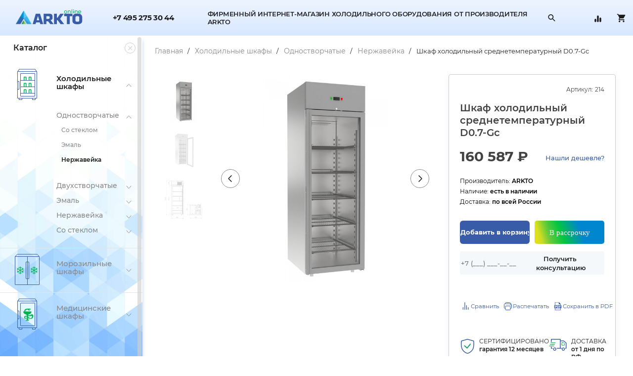

--- FILE ---
content_type: text/html; charset=utf-8
request_url: https://arkto.online/holodilnye-shkafy/holodilnye-shkafy-odnostvorchatye/holodilnye-shkafy-odnostvorchatye-nerzhaveyka/shkaf-holodilnyy-srednetemperaturnyy-d0-7-gc
body_size: 17001
content:
<!DOCTYPE html>
<!--[if IE]><![endif]-->
<!--[if IE 8 ]><html dir="ltr" lang="ru" class="ie8"><![endif]-->
<!--[if IE 9 ]><html dir="ltr" lang="ru" class="ie9"><![endif]-->
<!--[if (gt IE 9)|!(IE)]><!-->
<html dir="ltr" lang="ru">
<!--<![endif]-->

<head>
	<meta charset="UTF-8" />
	<meta name="viewport" content="width=device-width, initial-scale=1.0, minimum-scale=1.0, user-scalable=0">
	<meta http-equiv="X-UA-Compatible" content="IE=edge">
	<title>Шкаф холодильный D0.7-Gc</title>
	<base href="https://arkto.online/" />
	
		<meta name="description" content="Шкаф холодильный D0.7-Gc" />
			<meta name="keywords" content="Шкаф холодильный D0.7-Gc" />
			<link href="catalog/view/theme/default/stylesheet/stylesheet.css?v=117" rel="stylesheet">
	
		<script src="catalog/view/javascript/jquery/jquery-2.1.1.min.js" type="text/javascript"></script>
	<script src="catalog/view/javascript/jquery/jquery-migrate-1.2.1.min.js" type="text/javascript"></script>
	<script src="catalog/view/javascript/jquery/jquery.maskedinput-1.3.min.js" type="text/javascript"></script>


	<link href="https://fonts.googleapis.com/css2?family=Montserrat:wght@100;400;500;600;700;800;900&display=swap"
		rel="stylesheet" />
	<link href="https://fonts.googleapis.com/css2?family=Roboto&display=swap" rel="stylesheet" />
	<link rel="stylesheet" href="https://maxcdn.bootstrapcdn.com/font-awesome/4.5.0/css/font-awesome.min.css">

	<link href="catalog/view/javascript/bootstrap/css/bootstrap.min.css" rel="stylesheet" media="screen" />
	<script src="catalog/view/javascript/bootstrap/js/bootstrap.min.js" type="text/javascript"></script>

	<link href="catalog/view/javascript/jquery/scrollbar/jquery.scrollbar.css" rel="stylesheet" media="screen" />
	<script src="catalog/view/javascript/jquery/scrollbar/jquery.scrollbar.min.js" type="text/javascript"></script>

		<link href="catalog/view/javascript/jquery/magnific/magnific-popup.css?v=117" type="text/css" rel="stylesheet"
		media="screen" />
		<link href="catalog/view/javascript/jquery/datetimepicker/bootstrap-datetimepicker.min.css?v=117" type="text/css" rel="stylesheet"
		media="screen" />
		<link href="catalog/view/javascript/jquery/slick/slick.css?v=117" type="text/css" rel="stylesheet"
		media="screen" />
		<link href="catalog/view/javascript/jquery/slick/slick-theme.css?v=117" type="text/css" rel="stylesheet"
		media="screen" />
		<link href="catalog/view/javascript/jquery/fancybox/jquery.fancybox.min.css?v=117" type="text/css" rel="stylesheet"
		media="screen" />
	
	<script src="catalog/view/javascript/common.js?v=117" type="text/javascript"></script>
		<link href="https://arkto.online/shkaf-holodilnyy-srednetemperaturnyy-d0-7-gc" rel="canonical" />
	
		<script src="catalog/view/javascript/jquery/magnific/jquery.magnific-popup.min.js?v=117" type="text/javascript"></script>
		<script src="catalog/view/javascript/jquery/datetimepicker/moment.js?v=117" type="text/javascript"></script>
		<script src="catalog/view/javascript/jquery/datetimepicker/bootstrap-datetimepicker.min.js?v=117" type="text/javascript"></script>
		<script src="catalog/view/javascript/jquery/slick/slick.min.js?v=117" type="text/javascript"></script>
		<script src="catalog/view/javascript/jquery/jquery.zoom.min.js?v=117" type="text/javascript"></script>
		<script src="catalog/view/javascript/jquery/fancybox/jquery.fancybox.min.js?v=117" type="text/javascript"></script>
	
	<link rel="icon" href="/favicon.ico" />

</head>

<body class="product-product product-product-214  ">
	<!-- Yandex.Metrika counter -->
<script type="text/javascript" >
   (function(m,e,t,r,i,k,a){m[i]=m[i]||function(){(m[i].a=m[i].a||[]).push(arguments)};
   m[i].l=1*new Date();k=e.createElement(t),a=e.getElementsByTagName(t)[0],k.async=1,k.src=r,a.parentNode.insertBefore(k,a)})
   (window, document, "script", "https://mc.yandex.ru/metrika/tag.js", "ym");

   ym(70800445, "init", {
        clickmap:true,
        trackLinks:true,
        accurateTrackBounce:true,
        webvisor:true,
        ecommerce:"dataLayer"
   });
</script>
<noscript><div><img src="https://mc.yandex.ru/watch/70800445" style="position:absolute; left:-9999px;" alt="" /></div></noscript>
<!-- /Yandex.Metrika counter -->
<script type="text/javascript" >
    window.dataLayer = window.dataLayer || [];
</script>

		<div class="overlay"></div>
	<header class="modalpad">
		<div class="container">
			<div class="row">
								<div class="flex_middle_wrap">
                                    <div class="col-sm-15 col-lg-15 col-xs-100 logo_col">
                                        <div id="logo" class="row">
                                                                                            <a href="https://arkto.online/"><img src="https://arkto.online/image/catalog/arkto-logo-online.svg" title="На главную"
                                                alt="Фирменный интернет-магазин ХОЛОДИЛЬНОГО ОБОРУДОВАНИЯ ОТ ПРОИЗВОДИТЕЛЯ" class="img-responsive" /></a>
                                                                                        </div>
                                    </div>

										<div class="col-lg-15 col-lg-offset-2 col-sm-15 col-sm-offset-2 col-xs-15 col-xs-offset-2 telefone">
<!--						<span></span>-->
                                                                                                <a href="tel:+7 495 275 30 44">+7 495 275 30 44</a>
					</div>
					
				<div class="col-lg-45 col-sm-45 col-xs-100 search_block">
					<div id="search" class="input-group">
	<div class="search_slogan">Фирменный интернет-магазин холодильного оборудования от производителя arkto</div>
	<input type="text" name="search" value="" placeholder="Поиск" class="form-control input-lg" id="search_input"/>
	<span class="input-group-btn">
            <button type="button" class="btn btn-default btn-lg b-search" title="Поиск товаров">
            </button>
            <button type="button" class="btn btn-default btn-lg close-search"><i class="fa fa-close"></i></button>
	</span>
</div>					<div id="result_search" style="display:none;"></div>
				</div>
                                
                                <div class="top-menu-wrapper">
                                    <a data-href="https://arkto.online/login" data-toggle="modal" data-target="#login_popup" style="visibility: hidden;">
                                        <div class="image user">
                                            <span class="i"></span>
                                        </div>
<!--                                        <span>Войти</span>-->
                                    </a>
                                    <ul class="dropdown-menu dropdown-menu-right">
                                                                                    <li><a href="https://arkto.online/create-account">Регистрация</a></li>
                                            <li><a href="https://arkto.online/login">Войти</a></li>
                                                                            </ul>
                                    <a href="https://arkto.online/compare-products" title="Перейти к сравнению">
                                        <div class="image compare">
                                            <span class="i"></span>
                                            <span id="compare-total" >0</span>
                                        </div>
<!--                                        <span>Сравнение</span>-->
                                    </a>
                                    <div id="cart" class="btn-group btn-block">
    <a href="https://arkto.online/cart">
        <div class="image cart">
            <span class="i"></span>
            <span id="cart-total" >0</span>
        </div>
        <!--            <span>Корзина</span>-->
                </a>
	
<ul class="dropdown-menu pull-right hidden-xs">
			<li>
			<p class="text-center cart-empty">Ваша корзина пуста!</p>
		</li>
	</ul>
	
</div>
                                </div>
				
				
			</div>
		</div>
		</div>
	</header>

	<div class="container" id="wiwi">
		<div class="row">
			<div class="container_flex">
				<aside id="subcolumn-left" class="w288 ballance0 ">
					<div class="row">
						<div class="list-group" id="catalogue_aside">

							<div class="head">
								<font>Каталог </font>
															<button type="button" class="close"></button>
						</div>
						<div class="items scrollbar-inner">
							<ul>
																<li class="active">
									<a href="https://arkto.online/holodilnye-shkafy"
										class="list-group-item active">
																				<span style="background-image:url('https://arkto.online/image/catalog/2 Холодильник 1 п 1.svg');"
											class="image"></span>
																				<font>Холодильные шкафы</font>
									</a>
																			<button type="button"
										class="open_sub 
										active" 
										></button>
										<ul style="display:block;"										>
																						<li>
												<a href="https://arkto.online/holodilnye-shkafy/holodilnye-shkafy-odnostvorchatye" 
													class="list-group-item 
																										 sub">
													<font>Одностворчатые</font>
												</a>


																									<button type="button"
													class="open_sub _sub3 active" 
													></button>
													<ul style="display:block;"													>
																											<li><a href="https://arkto.online/holodilnye-shkafy/holodilnye-shkafy-odnostvorchatye/holodilnye-shkafy-odnostvorchatye-so-steklom" 
															class="list-group-item 
																														sub3">
															<font>Со стеклом</font>
														</a></li>
																											<li><a href="https://arkto.online/holodilnye-shkafy/holodilnye-shkafy-odnostvorchatye/holodilnye-shkafy-odnostvorchatye-emal" 
															class="list-group-item 
																														sub3">
															<font>Эмаль</font>
														</a></li>
																											<li><a href="https://arkto.online/holodilnye-shkafy/holodilnye-shkafy-odnostvorchatye/holodilnye-shkafy-odnostvorchatye-nerzhaveyka" 
															class="list-group-item 
															active															sub3">
															<font>Нержавейка</font>
														</a></li>
																										</ul>
																							</li>
																						<li>
												<a href="https://arkto.online/holodilnye-shkafy/holodilnye-shkafy-dvuhstvorchatye" 
													class="list-group-item 
																										 sub">
													<font>Двухстворчатые</font>
												</a>


																									<button type="button"
													class="open_sub _sub3 " 
													></button>
													<ul style="display:none;"													>
																											<li><a href="https://arkto.online/holodilnye-shkafy/holodilnye-shkafy-dvuhstvorchatye/holodilnye-shkafy-dvuhstvorchatye-so-steklom" 
															class="list-group-item 
																														sub3">
															<font>Со стеклом</font>
														</a></li>
																											<li><a href="https://arkto.online/holodilnye-shkafy/holodilnye-shkafy-dvuhstvorchatye/holodilnye-shkafy-dvuhstvorchatye-emal" 
															class="list-group-item 
																														sub3">
															<font>Эмаль</font>
														</a></li>
																											<li><a href="https://arkto.online/holodilnye-shkafy/holodilnye-shkafy-dvuhstvorchatye/holodilnye-shkafy-dvuhstvorchatye-nerzhaveyka" 
															class="list-group-item 
																														sub3">
															<font>Нержавейка</font>
														</a></li>
																										</ul>
																							</li>
																						<li>
												<a href="https://arkto.online/holodilnye-shkafy/holodilnye-shkafy-emal" 
													class="list-group-item 
																										 sub">
													<font>Эмаль</font>
												</a>


																									<button type="button"
													class="open_sub _sub3 " 
													></button>
													<ul style="display:none;"													>
																											<li><a href="https://arkto.online/holodilnye-shkafy/holodilnye-shkafy-emal/holodilnye-shkafy-emal-odnostvorchatye" 
															class="list-group-item 
																														sub3">
															<font>Одностворчатые</font>
														</a></li>
																											<li><a href="https://arkto.online/holodilnye-shkafy/holodilnye-shkafy-emal/holodilnye-shkafy-emal-dvuhstvorchatye" 
															class="list-group-item 
																														sub3">
															<font>Двухстворчатые</font>
														</a></li>
																										</ul>
																							</li>
																						<li>
												<a href="https://arkto.online/holodilnye-shkafy/holodilnye-shkafy-nerzhaveyka" 
													class="list-group-item 
																										 sub">
													<font>Нержавейка</font>
												</a>


																									<button type="button"
													class="open_sub _sub3 " 
													></button>
													<ul style="display:none;"													>
																											<li><a href="https://arkto.online/holodilnye-shkafy/holodilnye-shkafy-nerzhaveyka/holodilnye-shkafy-nerzhaveyka-odnostvorchatye" 
															class="list-group-item 
																														sub3">
															<font>Одностворчатые</font>
														</a></li>
																											<li><a href="https://arkto.online/holodilnye-shkafy/holodilnye-shkafy-nerzhaveyka/holodilnye-shkafy-nerzhaveyka-dvuhstvorchatye" 
															class="list-group-item 
																														sub3">
															<font>Двухстворчатые</font>
														</a></li>
																										</ul>
																							</li>
																						<li>
												<a href="https://arkto.online/holodilnye-shkafy/holodilnye-shkafy-so-steklom" 
													class="list-group-item 
																										 sub">
													<font>Со стеклом</font>
												</a>


																									<button type="button"
													class="open_sub _sub3 " 
													></button>
													<ul style="display:none;"													>
																											<li><a href="https://arkto.online/holodilnye-shkafy/holodilnye-shkafy-so-steklom/holodilnye-shkafy-so-steklom-odnostvorchatye" 
															class="list-group-item 
																														sub3">
															<font>Одностворчатые</font>
														</a></li>
																											<li><a href="https://arkto.online/holodilnye-shkafy/holodilnye-shkafy-so-steklom/holodilnye-shkafy-so-steklom-dvuhstvorchatye" 
															class="list-group-item 
																														sub3">
															<font>Двухстворчатые</font>
														</a></li>
																										</ul>
																							</li>
																					</ul>
																	</li>
																<li class="">
									<a href="https://arkto.online/morozilnye-shkafy"
										class="list-group-item ">
																				<span style="background-image:url('https://arkto.online/image/catalog/ 1п.svg');"
											class="image"></span>
																				<font>Морозильные шкафы</font>
									</a>
																			<button type="button"
										class="open_sub 
										" 
										></button>
										<ul style="display:none;"										>
																						<li>
												<a href="https://arkto.online/morozilnye-shkafy/morozilnye-shkafy-odnostvorchatye" 
													class="list-group-item 
																										 sub">
													<font>Одностворчатые</font>
												</a>


																									<button type="button"
													class="open_sub _sub3 " 
													></button>
													<ul style="display:none;"													>
																											<li><a href="https://arkto.online/morozilnye-shkafy/morozilnye-shkafy-odnostvorchatye/morozilnye-shkafy-odnostvorchatye-so-steklom" 
															class="list-group-item 
																														sub3">
															<font>Со стеклом</font>
														</a></li>
																											<li><a href="https://arkto.online/morozilnye-shkafy/morozilnye-shkafy-odnostvorchatye/morozilnye-shkafy-odnostvorchatye-emal" 
															class="list-group-item 
																														sub3">
															<font>Эмаль</font>
														</a></li>
																											<li><a href="https://arkto.online/morozilnye-shkafy/morozilnye-shkafy-odnostvorchatye/morozilnye-shkafy-odnostvorchatye-nerzhaveyka" 
															class="list-group-item 
																														sub3">
															<font>Нержавейка</font>
														</a></li>
																										</ul>
																							</li>
																						<li>
												<a href="https://arkto.online/morozilnye-shkafy/morozilnye-shkafy-dvuhstvorchatye" 
													class="list-group-item 
																										 sub">
													<font>Двухстворчатые</font>
												</a>


																									<button type="button"
													class="open_sub _sub3 " 
													></button>
													<ul style="display:none;"													>
																											<li><a href="https://arkto.online/morozilnye-shkafy/morozilnye-shkafy-dvuhstvorchatye/morozilnye-shkafy-dvuhstvorchatye-emal" 
															class="list-group-item 
																														sub3">
															<font>Эмаль</font>
														</a></li>
																											<li><a href="https://arkto.online/morozilnye-shkafy/morozilnye-shkafy-dvuhstvorchatye/morozilnye-shkafy-dvuhstvorchatye-nerzhaveyka" 
															class="list-group-item 
																														sub3">
															<font>Нержавейка</font>
														</a></li>
																										</ul>
																							</li>
																						<li>
												<a href="https://arkto.online/morozilnye-shkafy/morozilnye-shkafy-emal" 
													class="list-group-item 
																										 sub">
													<font>Эмаль</font>
												</a>


																									<button type="button"
													class="open_sub _sub3 " 
													></button>
													<ul style="display:none;"													>
																											<li><a href="https://arkto.online/morozilnye-shkafy/morozilnye-shkafy-emal/morozilnye-shkafy-emal-odnostvorchatye" 
															class="list-group-item 
																														sub3">
															<font>Одностворчатые</font>
														</a></li>
																											<li><a href="https://arkto.online/morozilnye-shkafy/morozilnye-shkafy-emal/morozilnye-shkafy-emal-dvuhstvorchatye" 
															class="list-group-item 
																														sub3">
															<font>Двухстворчатые</font>
														</a></li>
																										</ul>
																							</li>
																						<li>
												<a href="https://arkto.online/morozilnye-shkafy/morozilnye-shkafy-nerzhaveyka" 
													class="list-group-item 
																										 sub">
													<font>Нержавейка</font>
												</a>


																									<button type="button"
													class="open_sub _sub3 " 
													></button>
													<ul style="display:none;"													>
																											<li><a href="https://arkto.online/morozilnye-shkafy/morozilnye-shkafy-nerzhaveyka/morozilnye-shkafy-nerzhaveyka-odnostvorchatye" 
															class="list-group-item 
																														sub3">
															<font>Одностворчатые</font>
														</a></li>
																											<li><a href="https://arkto.online/morozilnye-shkafy/morozilnye-shkafy-nerzhaveyka/morozilnye-shkafy-nerzhaveyka-dvuhstvorchatye" 
															class="list-group-item 
																														sub3">
															<font>Двухстворчатые</font>
														</a></li>
																										</ul>
																							</li>
																						<li>
												<a href="https://arkto.online/morozilnye-shkafy/morozilnye-shkafy-so-steklom" 
													class="list-group-item 
																										 sub">
													<font>Со стеклом</font>
												</a>


																									<button type="button"
													class="open_sub _sub3 " 
													></button>
													<ul style="display:none;"													>
																											<li><a href="https://arkto.online/morozilnye-shkafy/morozilnye-shkafy-so-steklom/morozilnye-shkafy-so-steklom-odnostvorchatye" 
															class="list-group-item 
																														sub3">
															<font>Одностворчатые</font>
														</a></li>
																										</ul>
																							</li>
																						<li>
												<a href="https://arkto.online/morozilnye-shkafy/shkafy-shokovoj-zamorozki-arkto" 
													class="list-group-item 
																										 sub">
													<font>Шоковые</font>
												</a>


																							</li>
																					</ul>
																	</li>
																<li class="">
									<a href="https://arkto.online/farmacevticheskie-holodilnye-shkafy"
										class="list-group-item ">
																				<span style="background-image:url('https://arkto.online/image/catalog/Icon Pharma.svg');"
											class="image"></span>
																				<font>Медицинские шкафы</font>
									</a>
																			<button type="button"
										class="open_sub 
										" 
										></button>
										<ul style="display:none;"										>
																						<li>
												<a href="https://arkto.online/farmacevticheskie-holodilnye-shkafy/farmacevticheskie-holodilnye-shkafy-odnostvorchatye" 
													class="list-group-item 
																										 sub">
													<font>Одностворчатые</font>
												</a>


																									<button type="button"
													class="open_sub _sub3 " 
													></button>
													<ul style="display:none;"													>
																											<li><a href="https://arkto.online/farmacevticheskie-holodilnye-shkafy/farmacevticheskie-holodilnye-shkafy-odnostvorchatye/farmacevticheskie-holodilnye-shkafy-odnostvorchatye-so-steklom" 
															class="list-group-item 
																														sub3">
															<font>Со стеклом</font>
														</a></li>
																											<li><a href="https://arkto.online/farmacevticheskie-holodilnye-shkafy/farmacevticheskie-holodilnye-shkafy-odnostvorchatye/farmacevticheskie-holodilnye-shkafy-odnostvorchatye-ehmal" 
															class="list-group-item 
																														sub3">
															<font>Эмаль</font>
														</a></li>
																											<li><a href="https://arkto.online/farmacevticheskie-holodilnye-shkafy/farmacevticheskie-holodilnye-shkafy-odnostvorchatye/farmacevticheskie-holodilnye-shkafy-odnostvorchatye-nerzhavejka" 
															class="list-group-item 
																														sub3">
															<font>Нержавейка</font>
														</a></li>
																										</ul>
																							</li>
																						<li>
												<a href="https://arkto.online/farmacevticheskie-holodilnye-shkafy/farmacevticheskie-holodilnye-shkafy-dvuhstvorchatye" 
													class="list-group-item 
																										 sub">
													<font>Двухстворчатые</font>
												</a>


																									<button type="button"
													class="open_sub _sub3 " 
													></button>
													<ul style="display:none;"													>
																											<li><a href="https://arkto.online/farmacevticheskie-holodilnye-shkafy/farmacevticheskie-holodilnye-shkafy-dvuhstvorchatye/farmacevticheskie-holodilnye-shkafy-dvuhstvorchatye-ehmal" 
															class="list-group-item 
																														sub3">
															<font>Эмаль</font>
														</a></li>
																											<li><a href="https://arkto.online/farmacevticheskie-holodilnye-shkafy/farmacevticheskie-holodilnye-shkafy-dvuhstvorchatye/farmacevticheskie-holodilnye-shkafy-dvuhstvorchatye-nerzhavejka" 
															class="list-group-item 
																														sub3">
															<font>Нержавейка</font>
														</a></li>
																										</ul>
																							</li>
																						<li>
												<a href="https://arkto.online/farmacevticheskie-holodilnye-shkafy/farmacevticheskie-holodilnye-shkafy-ehmal" 
													class="list-group-item 
																										 sub">
													<font>Эмаль</font>
												</a>


																									<button type="button"
													class="open_sub _sub3 " 
													></button>
													<ul style="display:none;"													>
																											<li><a href="https://arkto.online/farmacevticheskie-holodilnye-shkafy/farmacevticheskie-holodilnye-shkafy-ehmal/farmacevticheskie-holodilnye-shkafy-ehmal-odnostvorchatye" 
															class="list-group-item 
																														sub3">
															<font>Одностворчатые</font>
														</a></li>
																											<li><a href="https://arkto.online/farmacevticheskie-holodilnye-shkafy/farmacevticheskie-holodilnye-shkafy-ehmal/farmacevticheskie-holodilnye-shkafy-ehmal-dvuhstvorchatye" 
															class="list-group-item 
																														sub3">
															<font>Двухстворчатые</font>
														</a></li>
																										</ul>
																							</li>
																						<li>
												<a href="https://arkto.online/farmacevticheskie-holodilnye-shkafy/farmacevticheskie-holodilnye-shkafy-nerzhavejka" 
													class="list-group-item 
																										 sub">
													<font>Нержавейка</font>
												</a>


																									<button type="button"
													class="open_sub _sub3 " 
													></button>
													<ul style="display:none;"													>
																											<li><a href="https://arkto.online/farmacevticheskie-holodilnye-shkafy/farmacevticheskie-holodilnye-shkafy-nerzhavejka/farmacevticheskie-holodilnye-shkafy-nerzhavejka-odnostvorchatye" 
															class="list-group-item 
																														sub3">
															<font>Одностворчатые</font>
														</a></li>
																											<li><a href="https://arkto.online/farmacevticheskie-holodilnye-shkafy/farmacevticheskie-holodilnye-shkafy-nerzhavejka/farmacevticheskie-holodilnye-shkafy-nerzhavejka-dvuhstvorchatye" 
															class="list-group-item 
																														sub3">
															<font>Двухстворчатые</font>
														</a></li>
																										</ul>
																							</li>
																						<li>
												<a href="https://arkto.online/farmacevticheskie-holodilnye-shkafy/farmacevticheskie-holodilnye-shkafy-so-steklom" 
													class="list-group-item 
																										 sub">
													<font>Со стеклом</font>
												</a>


																									<button type="button"
													class="open_sub _sub3 " 
													></button>
													<ul style="display:none;"													>
																											<li><a href="https://arkto.online/farmacevticheskie-holodilnye-shkafy/farmacevticheskie-holodilnye-shkafy-so-steklom/farmacevticheskie-holodilnye-shkafy-so-steklom-odnostvorchatye" 
															class="list-group-item 
																														sub3">
															<font>Одностворчатые</font>
														</a></li>
																											<li><a href="https://arkto.online/farmacevticheskie-holodilnye-shkafy/farmacevticheskie-holodilnye-shkafy-so-steklom/farmacevticheskie-holodilnye-shkafy-so-steklom-dvuhstvorchatye" 
															class="list-group-item 
																														sub3">
															<font>Двухстворчатые</font>
														</a></li>
																										</ul>
																							</li>
																					</ul>
																	</li>
															</ul>
						</div>
					</div>
					<button type="button" class="toggle_catalogue_aside">
						<font>КАТАЛОГ</font>
					</button>
			</div>
			</aside>

			<div id="wcontent" class="ballance100 ">
				<div class="row">			
<div id="content" class="col-sm-100 col-lg-100 col-xs-100 pull-right">
			<ul class="breadcrumb">
							<li typeof="v:Breadcrumb">
											<a href="https://arkto.online/" rel="v:url" property="v:title">Главная</a> 
										</li>
								<li typeof="v:Breadcrumb">
											<a href="https://arkto.online/holodilnye-shkafy" rel="v:url" property="v:title">Холодильные шкафы</a> 
										</li>
								<li typeof="v:Breadcrumb">
											<a href="https://arkto.online/holodilnye-shkafy/holodilnye-shkafy-odnostvorchatye" rel="v:url" property="v:title">Одностворчатые</a> 
										</li>
								<li typeof="v:Breadcrumb">
											<a href="https://arkto.online/holodilnye-shkafy/holodilnye-shkafy-odnostvorchatye/holodilnye-shkafy-odnostvorchatye-nerzhaveyka" rel="v:url" property="v:title">Нержавейка</a> 
										</li>
								<li typeof="v:Breadcrumb">
											<span rel="v:url" href="https://arkto.online/holodilnye-shkafy/holodilnye-shkafy-odnostvorchatye/holodilnye-shkafy-odnostvorchatye-nerzhaveyka/shkaf-holodilnyy-srednetemperaturnyy-d0-7-gc" property="v:title">Шкаф холодильный среднетемпературный D0.7-Gc</span>
										</li>
						</ul>
			<div class="product-wrapper">
		<div class="col-lg-59 col-sm-59 col-xs-100 left_product">
						<div class="row product_images">
				<div class="col-sm-21 col-lg-21 hidden-xs image_paginations">
					<div class="row">
													<ul class="slider thumbnails_pag">
																	<li><img src="https://arkto.online/image/cache/catalog/products_arkto/214/shkaf-holodilnyy-d0-7-gc__main-200x150.jpg" title="Шкаф холодильный среднетемпературный D0.7-Gc" alt="Шкаф холодильный среднетемпературный D0.7-Gc" /></li>
																		<li><img src="https://arkto.online/image/cache/catalog/products_arkto/214/shkaf-holodilnyy-d0-7-gc_-200x150.jpg" title="Шкаф холодильный среднетемпературный D0.7-Gc" alt="Шкаф холодильный среднетемпературный D0.7-Gc" /></li>
																		<li><img src="https://arkto.online/image/cache/catalog/products_arkto/214/shkaf-holodilnyy-d0-7-gc__1-200x150.png" title="Шкаф холодильный среднетемпературный D0.7-Gc" alt="Шкаф холодильный среднетемпературный D0.7-Gc" /></li>
																</ul>
												</div>
				</div>
				<div class="col-sm-76 col-lg-76 col-xs-100 slide_images pull-right">
					<div class="row">
													<ul class="slider">
																	<li class="image-additional" data-original="https://arkto.online/image/cache/catalog/products_arkto/214/shkaf-holodilnyy-d0-7-gc__main-2000x2000.jpg">
										<a class="thumbnail zoom element-image" rel="group" href="https://arkto.online/image/cache/catalog/products_arkto/214/shkaf-holodilnyy-d0-7-gc__main-2000x2000.jpg" title="Шкаф холодильный среднетемпературный D0.7-Gc">
											<img src="https://arkto.online/image/cache/catalog/products_arkto/214/shkaf-holodilnyy-d0-7-gc__main-700x700.jpg" title="Шкаф холодильный среднетемпературный D0.7-Gc" alt="Шкаф холодильный среднетемпературный D0.7-Gc" />
										</a>
									</li>
																		<li class="image-additional" data-original="https://arkto.online/image/cache/catalog/products_arkto/214/shkaf-holodilnyy-d0-7-gc_-2000x2000.jpg">
										<a class="thumbnail zoom element-image" rel="group" href="https://arkto.online/image/cache/catalog/products_arkto/214/shkaf-holodilnyy-d0-7-gc_-2000x2000.jpg" title="Шкаф холодильный среднетемпературный D0.7-Gc">
											<img src="https://arkto.online/image/cache/catalog/products_arkto/214/shkaf-holodilnyy-d0-7-gc_-700x700.jpg" title="Шкаф холодильный среднетемпературный D0.7-Gc" alt="Шкаф холодильный среднетемпературный D0.7-Gc" />
										</a>
									</li>
																		<li class="image-additional" data-original="https://arkto.online/image/cache/catalog/products_arkto/214/shkaf-holodilnyy-d0-7-gc__1-2000x2000.png">
										<a class="thumbnail zoom element-image" rel="group" href="https://arkto.online/image/cache/catalog/products_arkto/214/shkaf-holodilnyy-d0-7-gc__1-2000x2000.png" title="Шкаф холодильный среднетемпературный D0.7-Gc">
											<img src="https://arkto.online/image/cache/catalog/products_arkto/214/shkaf-holodilnyy-d0-7-gc__1-700x700.png" title="Шкаф холодильный среднетемпературный D0.7-Gc" alt="Шкаф холодильный среднетемпературный D0.7-Gc" />
										</a>
									</li>
																</ul>
												</div>
				</div>
			</div>
		</div>
		<div class="col-lg-38 col-sm-38 col-xs-100 right_product pull-right">
			<div class="row">
				<div>
											<div class="top-sku">
							Артикул:<span>214</span>
						</div>
						<h1>Шкаф холодильный среднетемпературный D0.7-Gc</h1>
											<div class="price_block">
													<ul class="list-unstyled">
																	<li class="new">
										<span>160 587 ₽</span>
									</li>
									<li class="where">
										<button data-href="#popup-callme" data-toggle="modal" data-target="#popup-callme">Нашли дешевле?</button>
									</li>
																</ul>
												</div>
											<div class="sku">Производитель: <span>ARKTO</span></div>
						<div class="sku">Наличие: <span>есть в наличии</span></div>
						<div class="sku">Доставка: <span>по всей России</span></div>
							
					<div id="product">	
												<div class="form-group in_cart_block identi214">
							<input type="hidden" name="quantity" value="1" size="2" id="input-quantity" class="form-control" />
							<input type="hidden" name="product_id" value="214" />
							<div class="product-btns one">
								<button type="button" id="button-cart" data-loading-text="Загрузка..." class="btn btn-primary btn-lg btn-block">Добавить в корзину</button>
								<!--<button type="button" id="button-credit" data-toggle="modal" data-target="#creditModal" class="btn btn-lg btn-block">Купить в рассрочку</button>-->
                                                                                                                                    <div class="button-installment" id="button_installment">
                                                                        <a href="#" onclick="getSbInstallment(214); return true;" type="button" id="" data-loading-text="Загрузка..." class="">
                                                                            <span></span>
                                                                            <span>В рассрочку</span>
                                                                        </a>
                                                                    </div>
                                                                    							</div>
							<div class="product-btns two">
								<div class="products-btns-consult">
									<form id="consult-form">
										<input type="text" name="phone" value="" placeholder="+7 (___) ___-__-__" class="maskphone" required=""/>
										<input type="hidden" name="title" value="Бесплатная консультация">
										<button type="button" class="btn btn-default" id="consult-btn" onclick="">Получить консультацию</button>
										<span class="d-none consult-error">Введите номер</span>
									</form>
								</div>
								<div class="products-btns-line">
									<button type="button" class="compare-add p-compare" title="В сравнение" onclick="compare.add('214');">
                                                                                <span class="i"></span>
										<span class="d-phone-none d-xs-block">Сравнить</span>
									</button>
									<button type="button" class="d-none compare-remove p-compare-remove" title="В сравнение" onclick="compare.remove('214');">
										<span class="i"></span>
										<span class="d-phone-none d-xs-block">Удалить из сравнения</span>
									</button>
									<button class="hidden-xs p-print" type="button" title="Распечатать" onclick="window.open('index.php?route=product/product_print&product_id=214', '_blank');" formtarget="_blank">
										<span class="i"></span>  
										<span class="d-phone-none d-xs-block">Распечатать</span>
									</button>
									<button class="hidden-xs btn-compare btn btn-default p-file" type="button" title="Сохранить в PDF" onclick="self.location.href='index.php?route=product/product_pdf&product_id=214'">
										<span class="i"></span>
										<span class="d-phone-none d-xs-block">Сохранить в PDF</span>
									</button>
								</div>
							</div>
						</div>
											</div>
				</div>	
				<div class="banners_product_wrapper">
					<div class="banners_product">
													<div class="item_banner">
                                                                <span>
                                                                </span>
                                                                								<div class="descrip">
									СЕРТИФИЦИРОВАНО <font>гарантия 12 месяцев</font>								</div>
							</div>
														<div class="item_banner">
                                                                <span>
                                                                </span>
                                                                								<div class="descrip">
									ДОСТАВКА <font>от 1 дня по РФ</font>								</div>
							</div>
												</div>
				</div>	
					
							</div>
		</div>
	</div>
			
		<div class="col-sm-100 col-xs-100">
			<div class="row">
				<div class="left_product">
					<div class="row">
						<div class="product_description_block">
							<div class="h2">Описание</div>
							Шкаф холодильный D0.7-Gc - используется для хранения или демонстрации различной продукции. Данная модель подходит для использования на предприятиях общественного питания и торговли. Шкаф имеет стеклянную дверь. Толщина стенки корпуса 61 мм.<br>
<br>
	 Данная модель, как и другое холодильное оборудование ТМ ARKTO является современным, энергоэффективным и инновационным оборудованием.<br>
<br>
	 Оттенок цвета изделия на изображении может незначительно отличаться от оттенка цвета переданного товара, что является следствием искажения цветопередачи монитора.<br>
 <br>
	 Производитель имеет право без предварительного уведомления вносить изменения в товар, которые не ухудшают его технические характеристики, а являются результатом работ по усовершенствованию его конструкции или технологии производства.<br>							<div class="p-desc">
								<ul class="product-info">
									<li><span>-</span>
										Современный лаконичный дизайн
									</li>
									<li><span>-</span>
										Лучшая энергоэффективность
									</li>
									<li><span>-</span>
										Гастронормированный внутренний объем для всех моделей
									</li>
									<li><span>-</span>
										Большая высота полезного объема – 5 (10) полок в стандартной комплектации
									</li>
									<li><span>-</span>
										Меньшая занимаемая площадь по «полу»
									</li>
									<li><span>-</span>
										Легкосъемные вертикальные стойки и направляющие полок
									</li>
									<li><span>-</span>
										Шаг регулировки полок 60 мм
									</li>
									<li><span>-</span>
										Радиусные гибы во внутреннем объеме и в ванночке поддона
									</li>
									<li><span>-</span>
										Длина шнура 4,5 метра в стандартном комплекте
									</li>
									<li><span>-</span>
										Цельнозаливной корпус
									</li>
									<li><span>-</span>
										Динамическое охлаждение
									</li>
									<li><span>-</span>
										Регулируемые по высоте опоры
									</li>
									<li><span>-</span>
										Дверь со встроенным доводчиком
									</li>
									<li><span>-</span>
										Регулируемые по высоте колеса - опционально
									</li>
								</ul>
								<div id="product-info-btn">
								</div>
							</div>
										
							<div class="h2">Характеристики</div>
															<div class="ul-title need active">Заводские данные</div>
								<div class="ul-wrapper need active">
																					<div class="li-wrapper">
													<div class="li-name">
														Клапан шредера													</div>
													<div class="li-info">
														Есть													</div>
												</div>
																								<div class="li-wrapper">
													<div class="li-name">
														Тип охлаждения													</div>
													<div class="li-info">
														динамический													</div>
												</div>
																								<div class="li-wrapper">
													<div class="li-name">
														Хладагент													</div>
													<div class="li-info">
														R290													</div>
												</div>
																								<div class="li-wrapper">
													<div class="li-name">
														Диапазон рабочих температур, °C													</div>
													<div class="li-info">
														+1…+10													</div>
												</div>
																								<div class="li-wrapper">
													<div class="li-name">
														Габаритные размеры, мм													</div>
													<div class="li-info">
														710х880х2200													</div>
												</div>
																				</div>
																<div class="ul-title need active">Габариты</div>
								<div class="ul-wrapper last need active one">
																					<div class="li-wrapper">
													<div class="li-name">
														Количество полок													</div>
													<div class="li-info">
														5													</div>
												</div>
																								<div class="li-wrapper">
													<div class="li-name">
														Расположение агрегата													</div>
													<div class="li-info">
														верхнее													</div>
												</div>
																				</div>
																<div class="ul-title">Корпус</div>
								<div class="ul-wrapper">
																					<div class="li-wrapper">
													<div class="li-name">
														Подсветка													</div>
													<div class="li-info">
														Есть													</div>
												</div>
																								<div class="li-wrapper">
													<div class="li-name">
														Потребляемая мощность, кВт													</div>
													<div class="li-info">
														0,35													</div>
												</div>
																								<div class="li-wrapper">
													<div class="li-name">
														Размер полки, мм													</div>
													<div class="li-info">
														530x650													</div>
												</div>
																								<div class="li-wrapper">
													<div class="li-name">
														Система электропитания, В/Гц													</div>
													<div class="li-info">
														230/50													</div>
												</div>
																								<div class="li-wrapper">
													<div class="li-name">
														Суточный расход электроэнергии, кВ/ч													</div>
													<div class="li-info">
														не более 3,5													</div>
												</div>
																								<div class="li-wrapper">
													<div class="li-name">
														Тип оттайки													</div>
													<div class="li-info">
														автоматический, с системой испарения конденсата													</div>
												</div>
																								<div class="li-wrapper">
													<div class="li-name">
														Замок													</div>
													<div class="li-info">
														Есть													</div>
												</div>
																				</div>
																<div class="ul-title">Энергопотребление</div>
								<div class="ul-wrapper one">
																					<div class="li-wrapper">
													<div class="li-name">
														Стандарт Gastronorm													</div>
													<div class="li-info">
														GN 2/1													</div>
												</div>
																								<div class="li-wrapper">
													<div class="li-name">
														Терморегулятор													</div>
													<div class="li-info">
														эл.блок													</div>
												</div>
																				</div>
															<div id="product-info-btn2">
							</div>
						</div>
					</div>
				</div>
			</div>
		</div>
			</div>

<script type="text/javascript">
$(document).ready(function() {
    
        if(typeof dataLayer != 'undefined') {
            dataLayer.push({
                "ecommerce": {
                    "currencyCode": "RUB",
                    "detail": {
                        "products": [
                            {
                                "id": "214",
                                "name" : "Шкаф холодильный среднетемпературный D0.7-Gc",
                                "price": 160587.0000,
                                "brand": "ARKTO",
                                "category": "Нержавейка"
                            }
                        ]
                    }
                }
            });
        }

	var hash = window.location.hash;

	if (hash) {

		var hashpart = hash.split('#');

		var  vals = hashpart[1].split('-');

		for (i=0; i<vals.length; i++) {

			$('#product').find('select option[value="'+vals[i]+'"]').attr('selected', true).trigger('select');

			$('#product').find('input[type="radio"][value="'+vals[i]+'"]').attr('checked', true).trigger('click');

			$('#product').find('input[type="checkbox"][value="'+vals[i]+'"]').attr('checked', true).trigger('click');

		}

	}

})

//--></script>
<script type="text/javascript"><!--
var $html_left_product;
$('select[name=\'recurring_id\'], input[name="quantity"]').change(function(){
	$.ajax({
		url: 'index.php?route=product/product/getRecurringDescription',
		type: 'post',
		data: $('input[name=\'product_id\'], input[name=\'quantity\'], select[name=\'recurring_id\']'),
		dataType: 'json',
		beforeSend: function() {
			$('#recurring-description').html('');
		},
		success: function(json) {
			$('.alert, .text-danger').remove();

			if (json['success']) {
				$('#recurring-description').html(json['success']);
			}
		}
	});
});
//--></script>
<script type="text/javascript">
$('#fast-cart').on('click', function() {
	$('.alert, .text-danger').remove();
	$.ajax({
		url: 'index.php?route=checkout/cart/add',
		type: 'post',
		data: $('#product input[type=\'text\'], #product input[type=\'hidden\'], #product input[type=\'radio\']:checked, #product input[type=\'checkbox\']:checked, #product select, #product textarea'),
		dataType: 'json',
		beforeSend: function() {
//			$('#button-cart').button('loading');
		},
		complete: function() {
			$('#button-cart').button('reset');
		},
		success: function(json) {

			$('.form-group').removeClass('has-error');
			if (json['error']) {
				if (json['error']['option']) {
					for (i in json['error']['option']) {
						var element = $('#input-option' + i.replace('_', '-'));
						if (element.parent().hasClass('input-group')) {
							element.parent().after('<div class="text-danger">' + json['error']['option'][i] + '</div>');
						} else {
							element.after('<div class="text-danger">' + json['error']['option'][i] + '</div>');
						}
					}
				}
				if (json['error']['recurring']) {$('select[name=\'recurring_id\']').after('<div class="text-danger">' + json['error']['recurring'] + '</div>');}
				$('.text-danger').parent().addClass('has-error');
			}
			if (json['success']) {
				location.href='https://arkto.online/simplecheckout';
			}
		},
        error: function(xhr, ajaxOptions, thrownError) {alert(thrownError + "\r\n" + xhr.statusText + "\r\n" + xhr.responseText);}
	});
});
$('#button-cart').on('click', function() {
	$('.alert, .text-danger').remove();
	$.ajax({
		url: 'index.php?route=checkout/cart/add',
		type: 'post',
		data: $('#product input[type=\'text\'], #product input[type=\'hidden\'], #product input[type=\'radio\']:checked, #product input[type=\'checkbox\']:checked, #product select, #product textarea'),
		dataType: 'json',
		beforeSend: function() {
			$('#button-cart').button('loading');
		},
		complete: function() {
			$('#button-cart').button('reset');
		},
		success: function(json) {
			
			$('.form-group').removeClass('has-error');

			if (json['error']) {
				var err_html = '';
				if (json['error']['option']) {
					for (i in json['error']['option']) {
						var element = $('#input-option' + i.replace('_', '-'));

						if (element.parent().hasClass('input-group')) {
							element.parent().after('<div class="text-danger">' + json['error']['option'][i] + '</div>');
						} else {
							element.after('<div class="text-danger">' + json['error']['option'][i] + '</div>');
						}
					}
				}

				if (json['error']['recurring']) {
					$('select[name=\'recurring_id\']').after('<div class="text-danger">' + json['error']['recurring'] + '</div>');
				}

				// Highlight any found errors
				$('.text-danger').parent().addClass('has-error');
				setTimeout(function(){
					
				},800);
			}

			if (json['success']) {
								
				//		$('#modal2').remove();
				//		html = '<div id="modal2" class="modal fade">';
				//		html+= '<div class="modal-dialog">';
				//		html+= '<div class="modal-content">' + json['success'];
				//		html+= '</div></div></div>';
				//		$('body').append(html);
				//		$('#modal2').modal({
				//			show:true
				//		});
									// Need to set timeout otherwise it wont update the total
				//					setTimeout(function () {
				//						$('#cart > a > button').html('<span id="cart-total"><i class="fa fa-shopping-cart"></i> ' + json['total'] + '</span>');
				//					}, 100);
				//					$('html, body').animate({ scrollTop: 0 }, 'slow');
				$('#cart .dropdown-menu').addClass('opa0');
				$('#cart .dropdown-menu').addClass('visible');
				$('#cart').load('index.php?route=common/cart/info #cart > *',false,function(){
					$('#cart .dropdown-menu').addClass('opa0');
					$('#cart .dropdown-menu').addClass('visible');
				});
				setTimeout(function(){
					$('#cart .dropdown-menu').removeClass('visible');
					$('#cart .dropdown-menu').removeClass('opa0');
				},4000);

				var html = '<div class="alert alert-success"> '+json["success"].replace('data-dismiss="modal"','data-dismiss="alert"') +'</div>';
				//$('body').append(html);
                                
                                				
				setTimeout(function(){
					/*$('.alert').remove();*/
				}, 4000);

			}
		},
        error: function(xhr, ajaxOptions, thrownError) {
            alert(thrownError + "\r\n" + xhr.statusText + "\r\n" + xhr.responseText);
        }
	});
});
</script>
<script type="text/javascript">
$('.date').datetimepicker({
	pickTime: false
});

$('.datetime').datetimepicker({
	pickDate: true,
	pickTime: true
});

$('.time').datetimepicker({
	pickDate: false
});

$('button[id^=\'button-upload\']').on('click', function() {
	var node = this;

	$('#form-upload').remove();

	$('body').prepend('<form enctype="multipart/form-data" id="form-upload" style="display: none;"><input type="file" name="file" /></form>');

	$('#form-upload input[name=\'file\']').trigger('click');

	if (typeof timer != 'undefined') {
    	clearInterval(timer);
	}

	timer = setInterval(function() {
		if ($('#form-upload input[name=\'file\']').val() != '') {
			clearInterval(timer);

			$.ajax({
				url: 'index.php?route=tool/upload',
				type: 'post',
				dataType: 'json',
				data: new FormData($('#form-upload')[0]),
				cache: false,
				contentType: false,
				processData: false,
				beforeSend: function() {
					$(node).button('loading');
				},
				complete: function() {
					$(node).button('reset');
				},
				success: function(json) {
					$('.text-danger').remove();

					if (json['error']) {
						$(node).parent().find('input').after('<div class="text-danger">' + json['error'] + '</div>');
					}

					if (json['success']) {
						alert(json['success']);

						$(node).parent().find('input').val(json['code']);
					}
				},
				error: function(xhr, ajaxOptions, thrownError) {
					alert(thrownError + "\r\n" + xhr.statusText + "\r\n" + xhr.responseText);
				}
			});
		}
	}, 500);
});
</script>
<script type="text/javascript">
$('#review').delegate('.pagination a', 'click', function(e) {
    e.preventDefault();

    $('#review').fadeOut('slow');

    $('#review').load(this.href);

    $('#review').fadeIn('slow');
});

$('#review').load('index.php?route=product/product/review&product_id=214');

$('#button-review').on('click', function() {
	$.ajax({
		url: 'index.php?route=product/product/write&product_id=214',
		type: 'post',
		dataType: 'json',
		data: $("#form-review").serialize(),
		beforeSend: function() {
			$('#button-review').button('loading');
		},
		complete: function() {
			$('#button-review').button('reset');
		},
		success: function(json) {
			$('.alert-success, .alert-danger').remove();

			if (json['error']) {
				$('#review').after('<div class="alert alert-danger"><i class="fa fa-exclamation-circle"></i> ' + json['error'] + '</div>');
			}

			if (json['success']) {
				$('#review').after('<div class="alert alert-success"><i class="fa fa-check-circle"></i> ' + json['success'] + '</div>');

				$('input[name=\'name\']').val('');
				$('textarea[name=\'text\']').val('');
				$('input[name=\'rating\']:checked').prop('checked', false);
			}
		}
	});
});
if(typeof jQuery.fn.zoom == 'function') {
    function zoomElementImage(currentSlide) {
            var images = [];
            if (currentSlide >= 0) {
                    $('.product_images .slide_images .zoom').trigger('zoom.destroy');
                    var $elem = $('.product_images .slide_images ul').find('[data-slick-index="' + currentSlide + '"]')
            } else {
                    var $elem = $('.product_images .slide_images ul').find('.slick-current');
            }
            if (window.innerWidth >= 980) {
                    $elem.zoom({
                            url: $elem.data('original'),
                    });
                    $('.product_images .slide_images ul .element-image').unbind('click.fb-start');
            } else {
                    $elem.trigger('zoom.destroy');
                    $('.product_images .slide_images ul .element-image').each(function(i) {
                            images[i] = $(this).data("original");
                    });
                    $('.product_images .slide_images ul .element-image').click(function() {

                    });
            }
    }
		
}
function reload_slick(){
	if($html_left_product){
		$('#content .left_product').html($html_left_product);
	}

	if($('.product_images .image_paginations ul.thumbnails_pag').length > 0){
					setTimeout(function(){ 
									/*pi_ip = $('.product_images .image_paginations').outerHeight();
					$('.product_images .slide_images').css({'height':pi_ip + 'px'});*/
							},1000);
				$('.product_images .image_paginations ul.thumbnails_pag').not('.slick-initialized').slick({
			initialSlide: 0,
			arrows: true,
			autoplay: false,
			slidesToShow: 3,
			slidesToScroll: 4,
			dots: false,
			vertical: true,
									asNavFor: '.product_images .slide_images ul',
			focusOnSelect: true
					}).on('beforeChange', function(event, slick, currentSlide, nextSlide){
							setTimeout(function(){ 
											/*pi_ip = $('.product_images .image_paginations').outerHeight();
						$('.product_images .slide_images').css({'height':pi_ip + 'px'});*/
									},1000);
					});
	}
	if($('.product_images .slide_images ul').length > 0){
		$('.product_images .slide_images ul').not('.slick-initialized').slick({

						slidesToShow: 1,
			slidesToScroll: 1,
						arrows: true,
						asNavFor: '.thumbnails_pag',
						autoplay: false,
		});
		$('.product_images .slide_images ul').on('beforeChange', function(event, slick, currentSlide, nextSlide){
			//zoomElementImage(nextSlide);
		});
	}
	setTimeout(function(){
		//zoomElementImage();
		$('.product_images .image_paginations ul .slick-next').click();
		setTimeout(function(){
			$('.product_images .image_paginations ul .slick-prev').click();
		},300);
		
	},500);
}
var gallery_fancy = $('.product_images .slide_images .element-image');
$(document).ready(function() {
	

	

	$(document).on('click','.image-additional',function(e){
		e.preventDefault();
//		src = $(this).parent().find('.element-image').attr('href');
		src = $(this).attr('src');
		var totalSlides = +$(this).parents('.slider').slick("getSlick").slideCount,
			dataIndex = +$(this).data('slick-index'),
			trueIndex;
		switch(true){
			case (dataIndex<0):
				trueIndex = totalSlides+dataIndex; break;
			case (dataIndex>=totalSlides):
				trueIndex = dataIndex%totalSlides; break;
			default: 
				trueIndex = dataIndex;
		}
		$.fancybox.open(gallery_fancy,{},trueIndex);
		
	});
	
	var $html_left_product = $('#content .left_product');
	
	$('#catalogue_aside .head button.close, .toggle_catalogue_aside').on('click',function(e){
		$('.product_images .image_paginations ul.thumbnails_pag').slick('unslick');
		reload_slick();
	});

		reload_slick();
	$(window).resize(function() {
		$('.product_images .image_paginations ul.thumbnails_pag').slick('unslick');
		reload_slick();
	});

	$('.product-product #product .form-group .radio label input').on('change',function(){
		$('.product-product #product .form-group .radio').removeClass('check');
		$('.product-product #product .form-group .radio label input:checked').closest('.radio').addClass('check');
	});

});
</script>

<form id="product-info-form">
    <input type="hidden" name="product-name" value="Шкаф холодильный среднетемпературный D0.7-Gc">
    <input type="hidden" name="product-price" value="160 587 ₽">
    <input type="hidden" name="product-link" value="https://arkto.online/holodilnye-shkafy/holodilnye-shkafy-odnostvorchatye/holodilnye-shkafy-odnostvorchatye-nerzhaveyka/shkaf-holodilnyy-srednetemperaturnyy-d0-7-gc">
    <input type="hidden" name="product-id" value="214">
</form>

<div class="modal fade" tabindex="-1" role="dialog" aria-labelledby="" aria-hidden="true" id="popup-info7">
    <div class="modal-dialog over_p7">
        <div class="modal-content w670">
            <div class="modal-header">
                <button type="button" class="mfp-close" style="color: #333;" data-dismiss="modal" aria-hidden="true">×</button>
            </div>
            <div class="modal-body">
                    <h3 class="underline">Как правильно выбрать размер?</h3>
    <p>
	 Для того чтобы правильно подобрать размер: поставьте ногу на лист бумаги и отметьте крайнюю точку в пяточной части и носочной. Полученное расстояние между точками измерьте линейкой – это будет ваш размер в миллиметрах. Подберите себе обувь исходя из данных таблицы.
</p>
<p>
</p>
<p>
	 &nbsp; &nbsp;Таблица соответствия штрих-массовых размеров TREK&nbsp;
</p>
<table>
<thead>
<tr>
	<th width="100px">
		 Страна
	</th>
	<th colspan="8">
		 Размер, М (мужской)
	</th>
</tr>
</thead>
<tbody>
<tr>
	<td>
		 EU
	</td>
	<td>
		 41,0
	</td>
	<td>
		 42,0
	</td>
	<td>
		 43,0
	</td>
	<td>
		 44,0
	</td>
	<td>
		 45,0
	</td>
	<td>
		 46,0
	</td>
</tr>
<tr>
	<td>
		 RU
	</td>
	<td>
		 40,0
	</td>
	<td>
		 41,0
	</td>
	<td>
		 42,0
	</td>
	<td>
		 43,0
	</td>
	<td>
		 44,0
	</td>
	<td>
		 45,0
	</td>
</tr>
<tr>
	<td>
		 сантиметры
	</td>
	<td>
		 25,5&nbsp;&nbsp;
	</td>
	<td>
		 26,5
	</td>
	<td>
		 27,0&nbsp;&nbsp;
	</td>
	<td>
		 27,5&nbsp;&nbsp;
	</td>
	<td>
		 28,5
	</td>
	<td>
		 29,0
	</td>
</tr>
</tbody>
</table>
<table>
<thead>
<tr>
	<th width="100px">
		 Страна
	</th>
	<th colspan="7">
		 Размер, W / U (женский / унисекс)
	</th>
</tr>
</thead>
<tbody>
<tr>
	<td>
		 EU
	</td>
	<td>
		 37,0
	</td>
	<td>
		 38,0
	</td>
	<td>
		 39,0
	</td>
	<td>
		 40,0
	</td>
	<td>
		 41,0
	</td>
</tr>
<tr>
	<td>
		 RU
	</td>
	<td>
		 36,0
	</td>
	<td>
		 37,0
	</td>
	<td>
		 38,0
	</td>
	<td>
		 39,0
	</td>
	<td>
		 40,0
	</td>
</tr>
<tr>
	<td>
		 сантиметры
	</td>
	<td>
		 23,0
	</td>
	<td>
		 23,5
	</td>
	<td>
		 24,5
	</td>
	<td>
		 25,0
	</td>
	<td>
		 25,5
	</td>
</tr>
</tbody>
</table>            </div>
            <div class="modal-footer"></div>
        </div>
    </div>
</div>

<div class="modal fade" id="popup-callme" tabindex="-1" role="dialog" aria-labelledby="callmeModalLabel" aria-hidden="true">
    <div class="modal-dialog">
        <div class="modal-content white-popup">
                                <form action="https://arkto.online/index.php?route=information/callme" method="post" enctype="multipart/form-data" id="fcme">
    <div class="modal-header">
        <button type="button" class="mfp-close" style="color: #333;" data-dismiss="modal" aria-hidden="true">×</button>
        <h4 class="modal-title">Нашли дешевле?</h4>
        <p>Отправьте ссылку на данный товар в другом магазине, где цена ниже, чем у нас</p>
    </div>
    <div class="modal-body">
        <input type="text" name="link" value="" placeholder="Ссылка на товар"/>
        <div class="help">Укажите свой телефон и мы сделаем Вам спецпредложение</div>
        <input type="text" name="phone" value="" placeholder="+7 (___) ___-__-__" class="maskphone"/>
        <div class="term">
                <a href="https://arkto.online/pravila-i-usloviya-akcii">Правила и условия акции</a>
        </div>
        <input type="hidden" name="product_id" value="214" />
    </div>
    <div class="modal-footer">
        <input type="button" value="Отправить ссылку" class="button" />
    </div>
    <script>
    remask();
    </script>
</form>
<script>
$("#fcme .button").bind("click",function(){
	$.ajax({
		url: 'index.php?route=information/callme&title=' + encodeURIComponent('Нашли дешевле?') + '',
		type: 'post',
		data: $("#fcme").serialize(),
		dataType: 'html',
		success: function(html) {
			fcme_p = $("#fcme").parent();
			$("#fcme").remove();
			$(fcme_p).append(html);
		}
	});	
});
</script>                    </div>
    </div>
</div>

<div class="modal fade" tabindex="-1" role="dialog" aria-labelledby="" aria-hidden="true" id="consultthankyouModal">
    <div class="modal-dialog">
        <div class="modal-content">
            <div class="modal-header">
                <button type="button" class="mfp-close" style="color: #333;" data-dismiss="modal" aria-hidden="true">×</button>
                <h4 class="modal-title">Спасибо!</h4>
            </div>
            <div class="modal-body">
                Заявка на консультацию отправлена. Ожидайте звонка специалиста с 8:00 до 18:00 по Московскому времени
            </div>
            <div class="modal-footer"></div>
        </div>
    </div>
</div>

<div class="modal fade" id="creditModal" tabindex="-1" role="dialog" aria-labelledby="creditModalLabel" aria-hidden="true">
    <div class="modal-dialog">
        <div class="modal-content">
            <div class="modal-header">
                <button type="button" class="mfp-close" style="color: #333;" data-dismiss="modal" aria-hidden="true">×</button>
                <h4 class="modal-title" id="creditModalLabel">Покупка в кредит</h4>
            </div>
            <div class="modal-body">
                <div class="credit-ul">
                    <div>
                        <svg>
                            <use xlink:href="/catalog/view/theme/default/image/bootstrap-icons.svg#check"/>
                        </svg>
                        От 0% до 90% первоначальный взнос
                    </div>
                    <div>
                        <svg>
                            <use xlink:href="/catalog/view/theme/default/image/bootstrap-icons.svg#check"/>
                        </svg>
                        От 3 до 36 месяцев
                    </div>
                    <div>
                        <svg>
                            <use xlink:href="/catalog/view/theme/default/image/bootstrap-icons.svg#check"/>
                        </svg>
                        Моментальное одобрение онлайн
                    </div>
                </div>
                <div class="credit-cart">
                    <div class="one">
                        <div class="name">
                            Ваш заказ                             
                        </div>                             
                        <div class="price">
                            160 587 ₽ 
                            <svg class="">
                                <use xlink:href="/catalog/view/theme/default/image/bootstrap-icons.svg#chevron-compact-down"/>
                            </svg>
                        </div>
                    </div>
                    <div class="two d-none">
                        <div class="name">
                            Шкаф холодильный среднетемпературный D0.7-Gc                                  
                        </div>                             
                        <div class="price">
                            160 587 ₽ 
                        </div>
                    </div>
                </div>
                <form id="credit-form">
                    <div class="form-group">
                        <label for="fio">ФИО</label>
                        <input type="text" class="form-control" id="fio" name="fio" required="">
                        <div class="invalid-feedback">
                            Укажите ФИО
                        </div>
                    </div>
                    <div class="form-group">
                        <label for="phone">Телефон</label>
                        <input type="tel" class="form-control maskphone" id="phone" name="phone" placeholder="+7 (___) ___-__-__" required="">
                        <div class="invalid-feedback">
                            Укажите номер телефона
                        </div>
                    </div>
                    <div class="form-group form-check">
                        <input type="checkbox" class="form-check-input" id="check">
                        <label class="form-check-label" for="check">
                            <div class="check-label">
                                <div class="checked">
                                    <svg>
                                        <use xlink:href="/catalog/view/theme/default/image/bootstrap-icons.svg#check"/>
                                    </svg>                                    
                                </div>
                            </div>
                            Принимаю условия соглашения, даю согласие на обработку персональных данных и отправку запроса в БКИ
                        </label>
                    </div>
                    <div class="buttons">
                        <input type="hidden" name="title" value="Заявка на кредит">
                        <button type="submit" class="btn btn-primary" id="credit-btn" disabled="true">Отправить заявку</button>
                        <a href="https://www.pochtabank.ru/service/credit_goods#docs" target="_blank">Тарифы и условия</a>
                    </div>
                </form>
            </div>
            <div class="modal-footer d-none">
            </div>
        </div>
    </div>
</div>

<div class="modal fade" tabindex="-1" role="dialog" aria-labelledby="" aria-hidden="true" id="creditthankyouModal">
    <div class="modal-dialog">
        <div class="modal-content">
            <div class="modal-header">
                <button type="button" class="mfp-close" style="color: #333;" data-dismiss="modal" aria-hidden="true">×</button>
                <h4 class="modal-title">Спасибо!</h4>
            </div>
            <div class="modal-body">
                Заявка на кредит отправлена. Ожидайте звонка специалиста с 8:00 до 18:00 по Московскому времени
            </div>
            <div class="modal-footer"></div>
        </div>
    </div>
</div>

<div class="modal fade" tabindex="-1" role="dialog" aria-labelledby="" aria-hidden="true" id="ModalCart">
    <div class="modal-dialog">
        <div class="modal-content">
            <div class="modal-header">
                <button type="button" class="mfp-close" style="color: #333;" data-dismiss="modal" aria-hidden="true">×</button>
                <h4 class="modal-title">Товар добавлен в корзину!</h4>
            </div>
            <div class="modal-body">
                <div style="float:left"><img src="https://arkto.online/image/cache/catalog/products_arkto/214/shkaf-holodilnyy-d0-7-gc__main-200x150.jpg" title="Шкаф холодильный среднетемпературный D0.7-Gc" alt="Шкаф холодильный среднетемпературный D0.7-Gc" width="50" /></div>
		<div style="padding-left:56px;text-align:left"><span class="modal-name">Шкаф холодильный среднетемпературный D0.7-Gc</span><br /><span class="modal-text">Цена:</span> <span class="modal-price">160 587 ₽</span></div>
		<button type="button" onclick="" title="Удалить" class="btn btn-danger btn-xs" style="
			width: 15px;
			position: absolute;
			top: 40%;
			right: 15px;
			background: none;
			border-radius: 0;
			box-shadow: none;
			border: none;
			padding: 0;
			margin: 0;"
		><img src="/image/minus.svg"></button>
            </div>
            <div class="modal-footer row">
                <div class="col-12 col-lg-6">
                  <a class="btn btn-primary" data-dismiss="modal" style="text-transform:none;font-weight:700">Продолжить покупки</a>
                </div>
                <div class="col-12 col-lg-6" style="padding-top:10px">
                  <a href="/simplecheckout" class="btn btn-primary modal-btn-sec"><i class="fa fa-check"></i> Оформить заказ</a>
                </div>
            </div>
        </div>
    </div>
</div>

<div class="modal fade credit-modal" role="dialog" id="InstallmentModal">
    <div class="modal-dialog">
        <div class="modal-content modal-custom-content white-popup">
            <div class="modal-custom-inner">
                <div class="close"></div>
                <div class="logo"></div>
                <form action="/index.php?route=custom/custom_forms/productPhone" method="post" enctype="multipart/form-data" id="product_phone_form5">
                    <div class="products-wrapper"></div>
                    <div class="total-description-wrapper">
                        <div class="phone-description">
                            Укажите номер телефона для перехода на страницу оформления заявки на рассрочку
                        </div>
                        <div class="total-wrapper">
                            <span></span><div class="total"></div>
                        </div>
                    </div>
                    <div class="form-group-wrapper">
                        <div class="form-group">
<!--                            <label for="phone">Номер телефона</label>-->
                            <input type="text" name="phone" value="" placeholder="+7 (900) 000-00-00" class="maskphone" inputmode="text" class="form-control" id="phone" required="">
                        </div>
                    </div>
                    <div class="invalid-feedback">
                        Некорректный номер телефона
                    </div>
                    <button class="btn" type="submit"><span>Продолжить</span></button>
                    <div class="custom-agree">
                        Нажимая кнопку “Продолжить”, вы даете свое согласие на обработку персональных данных согласно <a href="/index.php?route=information/information&information_id=3">Политики конфиденциальности</a>
                    </div>
                </form>
            </div>
            <div class="modal-custom-inner thankyou">
                <div class="close"></div>
                <div class="thankyou-image"></div>
                <div class="title">Заявка принята</div>
                <div class="text">
                    Наш менеджер свяжется с вами<br/>
                    <span>в ближайшее время с 8 до 17 по МСК</span> для бесплатной консультации 
                </div>
                <div class="close">Закрыть</div>
            </div>
        </div>
    </div>
</div>

				</div>

				<footer class="row">
					<div class="col-lg-100 col-sm-100 col-xs-100 footer-columns-wrapper">
					
						<div class="col-lg-24 col-lg-offset-1 col-sm-24 col-sm-offset-1 col-xs-100 col-xs-offset-0 column column_footer">
														
															<h5>Информация</h5>
									<ul class="list-unstyled">
										<li><a href="https://arkto.online/about_us">О нас</a></li>
										<li><a href="https://arkto.online/sklady">Склады</a></li>
										<li><a href="https://arkto.online/privacy">Политика конфиденциальности</a></li>
                                                                                <li><a href="https://arkto.online/piblichnaya-oferta">Публичная оферта</a></li>
                                                                                <li>
                                                                                    <div class="payment bm1-15">
                                                                                        <span class="visa"></span>
                                                                                        <span class="mastercard"></span>
                                                                                        <span class="mir"></span>
                                                                                        <span class="pokupay"></span>
                                                                                        <span class="sberqr"></span>
                                                                                    </div>
                                                                                </li>
                                                                        </ul>
														
														
													</div>
						
													<div class="col-lg-24 col-lg-offset-1 col-sm-24 col-sm-offset-1 col-xs-100 col-xs-offset-0 column1 column_footer">
								<h5>Дополнительно</h5>
								<ul class="list-unstyled">
                                                                    <li><a href="https://arkto.online/delivery">Оплата и доставка</a></li>
                                                                    <li><a href="https://arkto.online/garantii-i-vozvrat">Гарантии и возврат</a></li>
                                                                    <li><a href="https://arkto.online/compare-products">Сравнение товаров</a></li>
                                                                    <li><a href="/vopros-otvet">Вопрос-ответ</a></li>
								</ul>
															</div>
                                                        								<div class="col-lg-25 col-sm-25 col-xs-100 column2 pull-right contacts_column ">
									<h5>Контакты</h5>
									<ul>
                                                                                <li class="location"><span></span> Отдел продаж: Чувашская Республика,<br/>г. Чебоксары, ул. К. Маркса, 47</li>
                                                                                <li class="time"><span></span> c 8:00 до 17:00 (отдел продаж)</li>
                                                                                <li class="manufacture"><span></span> Производство: Чувашская Республика,<br/>г. Канаш, Индустриальный парк, стр. 2</li>
                                                                                <li class="mail"><span></span><a href="mailto:zakaz@arkto.online">zakaz@arkto.online</a></li>
                                                                                <li class="phone"><span></span><a href="tel:+7 495 275-30-44">+7 495 275-30-44</a></li>
									</ul>
								</div>
												</div>
				</footer>
			</div>
		</div>
	</div>
</div>

<div class="modal " tabindex="-1" role="dialog" aria-labelledby="accountEditModalLabel" aria-hidden="true" id="accountEditModal">
    <div class="modal-dialog">
        <div class="modal-content">
            <div class="modal-header">
                <button type="button" class="mfp-close" style="color: #333;" data-dismiss="modal" aria-hidden="true">×</button>
                <h4 class="modal-title">Мои данные</h4>
            </div>
            <div class="modal-body">
<form method="post" enctype="multipart/form-data" id="simplepage_form">
	<div class="simpleregister" id="simpleedit">
		<div class="simpleregister-block-content">
			<div class="form-horizontal">
				<div class="form-group" style="margin-bottom: 5px;">
					<label class="mem control-label col-sm-20" for="input_phone_number">Телефон</label>
					<div class="col-sm-80 col-xs-100">
						<input type="text" value="+7 (999) 999-99-99" id="input_phone_number" class="form-control" disabled="disabled">
					</div>
				</div>
			</div>
			<fieldset class="form-horizontal">
				<div class="form-group required row-edit_firstname">
					<label class="control-label col-sm-20" for="edit_firstname">Имя</label>
					<div class="col-sm-80">
						<input class="form-control" type="text" id="edit_firstname" value="" placeholder="Имя" data-reload-payment-form="true">
						<div class="simplecheckout-rule-group" data-for="edit_firstname">
						</div>
					</div>
				</div>
				<div class="form-group required row-edit_lastname">
					<label class="control-label col-sm-20" for="edit_lastname">Фамилия</label>
					<div class="col-sm-80">
						<input class="form-control" type="text" id="edit_lastname" value="" placeholder="" data-reload-payment-form="true">
						<div class="simplecheckout-rule-group" data-for="edit_lastname">
						</div>
					</div>
				</div>
				<div class="form-group required row-edit_telephone">
					<label class="control-label col-sm-20" for="edit_telephone">Телефон</label>
					<div class="col-sm-80">
						<input class="form-control maskphone" type="tel" id="edit_telephone" value="+7 (999) 999-99-99" placeholder="+7 (999) 999-99-99" data-mask="+7 (999) 999-99-99" data-reload-payment-form="true">
						<div class="simplecheckout-rule-group" data-for="edit_telephone">
						</div>
					</div>
				</div>
			</fieldset>
			<div class="form-horizontal">
				<div class="form-group" style="margin-top: 5px;">
					<label class="mem control-label col-sm-20" for="input_reward">Баллы</label>
					<div class="col-sm-80 col-xs-100">
						<input type="text" value="0" id="input_reward" class="form-control" disabled="disabled">
					</div>
				</div>
			</div>
		</div>
		<div class="simpleregister-button-block buttons">
			<div class="simpleregister-button-right">
				<a class="button btn-primary button_oc btn" data-onclick="submit" id="simpleregister_button_confirm"><span>Сохранить</span></a>
			</div>
		</div>
	</div>
</form>
			</div>
            <div class="modal-footer"></div>
        </div>
    </div>
</div>

<div class="modal " tabindex="-1" role="dialog" aria-labelledby="accountAddressModalLabel" aria-hidden="true" id="accountAddressModal">
    <div class="modal-dialog">
        <div class="modal-content">
            <div class="modal-header">
                <button type="button" class="mfp-close" style="color: #333;" data-dismiss="modal" aria-hidden="true">×</button>
                <h4 class="modal-title">Мои адреса</h4>
            </div>
            <div class="modal-body">
<form method="post" enctype="multipart/form-data" id="simplepage_form">
			        <div class="simpleregister" id="simpleaddress">
            <div class="simpleregister-block-content">
                                  <fieldset class="form-horizontal">                                  <div class="form-group required row-address_postcode">
    <label class="control-label col-sm-20" for="address_postcode">Индекс</label>
    <div class="col-sm-80">
		
		
		
              <input class="form-control" type="text" name="address[postcode]" id="address_postcode" value="" placeholder="" data-reload-payment-form="true">
                    <div class="simplecheckout-rule-group" data-for="address_postcode">
                      <div style="display:none;" data-for="address_postcode" data-rule="byLength" class="simplecheckout-error-text simplecheckout-rule" data-length-min="2" data-length-max="10" data-required="true">Индекс должен быть от 2 до 10 символов!</div>
                  </div>
                </div>
 </div>                                  <div class="form-group required row-address_country_id">
    <label class="control-label col-sm-20" for="address_country_id">Страна</label>
    <div class="col-sm-80">
		
		
		
              <select class="form-control" name="address[country_id]" id="address_country_id" data-theme="bootstrap" data-onchange="reloadAll">
			<option>Страна --- Выберите --- </option>

                  </select>
                    <div class="simplecheckout-rule-group" data-for="address_country_id">
                      <div style="display:none;" data-for="address_country_id" data-rule="notEmpty" class="simplecheckout-error-text simplecheckout-rule" data-not-empty="1" data-required="true">Выберите страну!</div>
                  </div>
                </div>
 </div>                                  <div class="form-group required row-address_zone_id">
    <label class="control-label col-sm-20" for="address_zone_id">Регион</label>
    <div class="col-sm-80">
		
		
		
              <select class="form-control" name="address[zone_id]" id="address_zone_id" data-theme="bootstrap" data-reload-payment-form="true">
			<option>Регион --- Выберите --- </option>
                  </select>
                    <div class="simplecheckout-rule-group" data-for="address_zone_id">
                      <div style="display:none;" data-for="address_zone_id" data-rule="notEmpty" class="simplecheckout-error-text simplecheckout-rule" data-not-empty="1" data-required="true">Выберите регион!</div>
                  </div>
                </div>
 </div>                                  <div class="form-group required row-address_city">
    <label class="control-label col-sm-20" for="address_city">Город</label>
    <div class="col-sm-80">
		
		
		
              <input class="form-control" type="text" name="address[city]" id="address_city" value="" placeholder="" data-reload-payment-form="true">
                    <div class="simplecheckout-rule-group" data-for="address_city">
                      <div style="display:none;" data-for="address_city" data-rule="byLength" class="simplecheckout-error-text simplecheckout-rule" data-length-min="2" data-length-max="128" data-required="true">Город должен быть от 2 до 128 символов!</div>
                  </div>
                </div>
 </div>                                  <div class="form-group required row-address_address_1">
    <label class="control-label col-sm-20" for="address_address_1">Улица</label>
    <div class="col-sm-80">
		
		
		
              <input class="form-control" type="text" name="address[address_1]" id="address_address_1" value="" placeholder="" data-reload-payment-form="true">
                    <div class="simplecheckout-rule-group" data-for="address_address_1">
                      <div style="display:none;" data-for="address_address_1" data-rule="byLength" class="simplecheckout-error-text simplecheckout-rule" data-length-min="3" data-length-max="128" data-required="true">Адрес должен быть от 3 до 128 символов!</div>
                  </div>
                </div>
 </div>                                  <div class="form-group required row-address_field20">
    <label class="control-label col-sm-20" for="address_field20">Дом</label>
    <div class="col-sm-80">
		
		
		
              <input class="form-control" type="text" name="address[field20]" id="address_field20" value="" placeholder="" data-reload-payment-form="true">
                    <div class="simplecheckout-rule-group" data-for="address_field20">
                      <div style="display:none;" data-for="address_field20" data-rule="notEmpty" class="simplecheckout-error-text simplecheckout-rule" data-not-empty="1" data-required="true">Введите номер дома</div>
                  </div>
                </div>
 </div>                                  <div class="form-group required row-address_field21">
    <label class="control-label col-sm-20" for="address_field21">Квартира</label>
    <div class="col-sm-80">
		
		
		
              <input class="form-control" type="text" name="address[field21]" id="address_field21" value="" placeholder="" data-reload-payment-form="true">
                    <div class="simplecheckout-rule-group" data-for="address_field21">
                      <div style="display:none;" data-for="address_field21" data-rule="notEmpty" class="simplecheckout-error-text simplecheckout-rule" data-not-empty="1" data-required="true">Введите номер квартиры</div>
                  </div>
                </div>
 </div>                                  </fieldset>                                                  <input type="hidden" name="address[current_address_id]" id="address_current_address_id" value="1">                            </div>
            <div class="simpleregister-button-block buttons">
                <div class="simpleregister-button-right">
					<a class="correct_sim_add" onclick=""><span>Редактировать</span></a>
                    <a class="button btn-primary button_oc btn" data-onclick="submit" id="simpleregister_button_confirm"><span>Сохранить</span></a>
                </div>
            </div>
        </div>
</form>
			</div>
            <div class="modal-footer"></div>
        </div>
    </div>
</div>

<div class="modal " tabindex="-1" role="dialog" aria-labelledby="accountOrdersModalLabel" aria-hidden="true" id="accountOrdersModal">
    <div class="modal-dialog">
        <div class="modal-content">
            <div class="modal-header">
                <button type="button" class="mfp-close" style="color: #333;" data-dismiss="modal" aria-hidden="true">×</button>
                <h4 class="modal-title">История заказов</h4>
            </div>
            <div class="modal-body"> 
				<p>Вы еще не совершали покупок!</p>
            </div>
            <div class="modal-footer">
            </div>
        </div>
    </div>
</div>

<div class="modal " tabindex="-1" role="dialog" aria-labelledby="login_popupLabel" aria-hidden="true" id="login_popup">
    <div class="modal-dialog">
        <div class="modal-content">
            <div class="modal-header">
                <button type="button" class="mfp-close" style="color: #333;" data-dismiss="modal" aria-hidden="true">×</button>
            </div>
			<div class="modal-body">
<form method="post" enctype="multipart/form-data" class="form-horizontal" id="form_regi">
	<div id="account">
		<h1 class="login_popup_vxod">Вход на сайт</h1>
		<div class="form-group required">
			<label class="col-sm-20 control-label" for="input-telephone">Телефон</label>
			<div class="col-sm-80 col-xs-100">
				<input type="tel" value="" placeholder="+7 (___) ___-__-__" id="input-telephone" class="form-control maskphone" maxlength="18">
				<span class="login_popup_phone_edit">Изменить</span>
			</div>
		</div>

				<div id="agreement_checkbox">
					<div class="checkbox div_sms">
						<label class="politic_sms">
							<span class="check_sms">Авторизуясь на сайте, я принимаю условия 
								<a href="/privacy">
									<b>политики конфиденциальности</b>
								</a> и даю согласие на обработку персональных данных
							</span> 
						</label>
					</div>
				</div>
		
		<div class="form-group required confirm_block">
			<label class="col-sm-20 control-label" for="input-confirm">Код из смс											</label>
			<div class="col-sm-80 col-xs-100">
				<input type="number" value="" placeholder="Код из смс" id="input-confirm" class="form-control">
			</div>
		</div>
	</div>
	<div class="buttons disabled">
		<input type="button" value="Получить СМС" class="btn btn-primary" id="send_smss">
		<div>
			<div class="login_popup_sms_next_try">
				<span class="login_popup_sms_next_try_span">Отправить ещё раз</span> <span class="timee">через <span>0</span> сек</span>
			</div>
			<div class="lock"><input type="submit" value="Войти" class="btn btn-primary"></div>
		</div>
	</div>
</form>
			</div>
		</div>
	</div>
</div>


<script>
$(document).ready(function() {
	
	$(document).on('click','#logout_button',function(){
		$.ajax({
			url: 'index.php?route=account/logout',
			success: function() {
				if( $('body.mobile #catalogue_aside .head .account_block').length > 0 ){
					$('body.mobile #catalogue_aside .account_block').load('https://arkto.online/ .account_block > *');
				}else{
					$('header .account_block').load('https://arkto.online/ .account_block > *');
				}
			}
		});
	});
	
	$('.modal').on('show.bs.modal', function (e) {
		setTimeout(function(){
			$('.modal.in .modal-dialog').animate({
//				marginTop:(((document.documentElement.clientHeight)-($('.modal.in .modal-dialog').height()))/2)+'px'
			},300,'swing',function(){});
		},500);
	});
	
	$('.modal').on('hidden.bs.modal', function (e,i) {
		$('.modal.fade.in .modal-body').html('');
	});
	
	$('#login_popup').on('show.bs.modal', function (e) {
        $('#login_popup .modal-body').load('https://arkto.online/create-account?popup=1 .wrap_simplepage_form > *',false,function(){
			setTimeout(function(){ 
				remask();
			},800);
			$('#login_popup input[type=tel]').trigger('keyup');
		});;
    });
	
	$(document).on('keyup','#input-confirm',function(e){
		if( this.value.length > 4){
			$('#login_popup .modal-content .modal-body form').addClass('unlock');
		}else{
			$('#login_popup .modal-content .modal-body form').removeClass('unlock');
		}
	});
	
	$(document).on('submit','#form_regi',function(e){
		e.preventDefault();
		if($('#login_popup .modal-content .modal-body form .confirm_block input[name=confirm]').val().length > 0){
			req = [];
			$('#form_regi input').each(function(){
				req[$(this).attr('name')] = $(this).val();
			});

			$('#login_popup .modal-body').load('https://arkto.online/create-account?popup=1 .wrap_simplepage_form > *',{ 'telephone': $('#login_popup .modal-body #input-telephone').val(), 'confirm':$('#login_popup .modal-body #input-confirm').val() },function(){ 
				$('#form_regi').addClass('recheck');
					setTimeout(function(){ 
						if($('#login_popup .modal-body .reload').length > 0){
							$('#login_popup .modal-content .modal-header button').click();
							if( $('body.mobile #catalogue_aside .head .account_block').length > 0 ){
								$('body.mobile #catalogue_aside .account_block').load('https://arkto.online/ .account_block > *');
							}else{
								$('header .account_block').load('https://arkto.online/ .account_block > *');
							}
						}
						remask();
					},800);
			});
		}
	});
	
	$('#accountEditModal').on('show.bs.modal', function (e) {
        $('#accountEditModal .modal-body').load('https://arkto.online/index.php?route=account/simpleedit&popup=1&simple_ajax=1 .wrap_simplepage_form > *',false,function(){
		
		});
    });
	
	$(document).on('click','#simpleregister_button_confirm',function(e){
		e.preventDefault();
		html = '<input type="hidden" name="submitted" value="1"/>';
		html+= '<input type="hidden" name="simple_ajax" value="1"/>';
		$('.modal-body #simplepage_form').append(html);
		setTimeout(function(){
		$.ajax({
			url: 'https://arkto.online/index.php?route=account/simpleedit&popup=1&simple_ajax=1',
			type: 'POST',
			data: $('.modal-body #simplepage_form').serialize(),
			dataType: 'html',
			beforeSend: function() {},
			complete: function() {},
			success: function(htmll) {
				$('#accountEditModal .modal-body').html(htmll);
				if( $('.modal-body .wrap_simplepage_form #simple_redirect_url').length > 0 ){
					//					location.href= $('.modal-body .wrap_simplepage_form #simple_redirect_url').val();
					setTimeout(function(){
						$("#accountEditModal").modal("hide");
						$('#accountEditModal .modal-body').html('');
					},3000);
				}
			}
		});
		},800);
	});

	$('#accountAddressModal').on('show.bs.modal', function (e) {
        $('#accountAddressModal .modal-body').load('https://arkto.online/index.php?route=account/simpleaddress/insert .wrap_simplepage_form > *',false,function(){
		
		});
    });
	$(document).on('click','#simpleaddress #simpleregister_button_confirm',function(e){
		e.preventDefault();
		form_req = 'https://arkto.online/index.php?route=account/simpleaddress/insert';
		$form_ = $(this).closest('form');
		form_action = $form_.attr('action');
		if(form_action){
//			form_req = form_action + '&popup=1&simple_ajax=1';
		}
		html = '<input type="hidden" name="submitted" value="1"/>';
		html+= '<input type="hidden" name="simple_ajax" value="1"/>';
		$('.modal-body #simplepage_form').append(html);
		$.ajax({
			url: form_req,
			type: 'POST',
			data: $('.modal-body #simplepage_form').serialize(),
			dataType: 'html',
			beforeSend: function() {},
			complete: function() {},
			success: function(htmll) {
				$('#accountAddressModal .modal-body').html(htmll);
				
				if( $('.modal-body .wrap_simplepage_form #simple_redirect_url').length > 0 ){
					//					location.href= $('.modal-body .wrap_simplepage_form #simple_redirect_url').val();
					setTimeout(function(){
						$("#accountAddressModal").modal("hide");
						$('#accountAddressModal .modal-body').html('');
					},3000);
				}
			}
		});
	});
	
	$('#accountOrdersModal').on('show.bs.modal', function (e) {
        $('#accountOrdersModal .modal-body').load('https://arkto.online/order-history?popup=1&simple_ajax=1 .wrap_simplepage_form > *',false,function(){
		
		});
    });
	$(document).on('click','#simpleedit #simpleregister_button_confirm',function(e){
		e.preventDefault();
		html = '<input type="hidden" name="submitted" value="1"/>';
		html+= '<input type="hidden" name="simple_ajax" value="1"/>';
		$('.modal-body #simplepage_form').append(html);
		$.ajax({
			url: 'https://arkto.online/index.php?route=account/simpleaddress/insert',
			type: 'POST',
			data: $('.modal-body #simplepage_form').serialize(),
			dataType: 'html',
			beforeSend: function() {},
			complete: function() {},
			success: function(htmll) {
				$('#accountAddressModal .modal-body').html(htmll);
				if( $('.modal-body .wrap_simplepage_form #simple_redirect_url').length > 0 ){
					//					location.href= $('.modal-body .wrap_simplepage_form #simple_redirect_url').val();
					setTimeout(function(){
						$("#accountAddressModal").modal("hide");
						$('#accountAddressModal .modal-body').html('');
					},3000);
				}
			}
		});
	});
	
});
</script>
<style>
@media (max-width: 767px) {
	body{}
}
</style>
<script>
$(document).ready(function() {
	reclickmenu();
});
$(window).resize(function() {
	reclickmenu();
});
function reclickmenu(){
	ww = windowWidth();
	if( ww < 767 ){
		if( $('#subcolumn-left.w288.ballance0').hasClass('active') ){
		}else{
			$('.toggle_catalogue_aside').click();
		}
	}else{
		if( $('#subcolumn-left.w288.ballance0').hasClass('active') ){
			$('.toggle_catalogue_aside').click();
		}
	}
}
</script>

<script type="text/javascript">
function sendYandexEcommerce(array, action) {
    if(typeof dataLayer == 'undefined') {
        return false;
    }

    if(action=='remove') {
        var product = [{
            'id': array['metrika_product_id'],
            'name': array['metrika_product_name'],
            'price': array['metrika_product_price']
        }];
    } else {
        var product = [{
            'id': array['metrika_product_id'],
            'name': array['metrika_product_name'],
            'price': array['metrika_product_price'],
            'brand': array['metrika_product_manufacturer'],
            'category': array['metrika_product_category'],
            'quantity': array['metrika_product_quantity']
        }];
    }

    if(action=='remove') {
        dataLayer.push({'ecommerce': {"currencyCode": "RUB", 'remove': {'products': product}}});
    } else {
        dataLayer.push({'ecommerce': {"currencyCode": "RUB", 'add': {'products': product}}});
    }
}
</script>
</body></html>

--- FILE ---
content_type: text/css
request_url: https://arkto.online/catalog/view/theme/default/stylesheet/stylesheet.css?v=117
body_size: 285770
content:
@font-face {
    font-family: 'M-Bold'; 
    font-display: auto;
    src: url('./Montserrat/Montserrat-Bold.ttf') format('opentype');
}
@font-face {
    font-family: 'M-SemiBold'; 
    font-display: auto;
    src: url('./Montserrat/Montserrat-SemiBold.ttf') format('opentype');
}
@font-face {
    font-family: 'M-Medium'; 
    font-display: auto;
    src: url('./Montserrat/Montserrat-Medium.ttf') format('opentype');
}
@font-face {
    font-family: 'M-Regular'; 
    font-display: auto;
    src: url('./Montserrat/Montserrat-Regular.ttf') format('opentype');
}
@font-face {
    font-family: 'M-Light'; 
    font-display: auto;
    src: url('./Montserrat/Montserrat-Light.ttf') format('opentype');
}
@font-face {
    font-family: 'F-Regular'; 
    font-display: auto;
    src: url('./Forum/Forum-Regular.ttf') format('opentype');
}

*:focus, *:active, a, img {
    outline: none !important;
}
*{
    /* outline: 1px solid red; 
    font-family: 'M-Regular';*/
}
input {
    -webkit-writing-mode: horizontal-tb !important;
    text-rendering: auto;
    color: -internal-light-dark-color(black, white);
    letter-spacing: normal;
    word-spacing: normal;
    text-transform: none;
    text-indent: 0px;
    text-shadow: none;
    display: inline-block;
    text-align: start;
    -webkit-appearance: textfield;
    background-color: -internal-light-dark-color(rgb(255, 255, 255), rgb(59, 59, 59));
    -webkit-rtl-ordering: logical;
    cursor: text;
    margin: 0em;
    font: 400 13.3333px Arial;
    padding: 1px 2px;
    border-width: 2px;
    border-style: inset;
    border-color: -internal-light-dark-color(rgb(118, 118, 118), rgb(195, 195, 195));
    border-image: initial;
}
input::-webkit-outer-spin-button,
input::-webkit-inner-spin-button {
    -webkit-appearance: none;
}
input[type="number"] {
  -moz-appearance: textfield;
}
input[type="number"]:hover,
input[type="number"]:focus {
  -moz-appearance: number-input;
}
input[type=number]::-webkit-inner-spin-button,
input[type=number]::-webkit-outer-spin-button {
  -webkit-appearance: none;
  margin: 0;
}
svg{max-width:100%;max-height:100%;}
html{}
body {/*overflow-x: hidden;*/color: #171717;font-size: 14px;line-height: 120%;width: 100%;background: #fff !important;font-family: 'M-Regular';/*font-family: 'Montserrat';*/background: #f7f7f7;display: block;padding-top: 75px;/* width: 1920px; */
-ms-user-select: none; 
-moz-user-select: none; 
-webkit-user-select: none; 
user-select: none; 
}
a{-webkit-transition: color .3s ease;-o-transition: color .3s ease;transition: color .3s ease;color: inherit;cursor: pointer;}
a:hover{}
.btn-primary{-webkit-transition: .3s ease;-o-transition: .3s ease;transition: .3s ease;}
input[type=radio],input[type=checkbox]{display: none;}
input[type=radio]+font,input[type=checkbox]+font{
    /*width: 24px;
    height: 24px;
    border-width: 1px;
    border-style: solid;
    border-color: #bababa;
    -moz-border-radius: 2px;
    -webkit-border-radius: 2px;
    border-radius: 5px;
    -moz-transition: border-width 0.15s ease;
    -o-transition: border-width 0.15s ease;
    -webkit-transition: border-width 0.15s ease;
    transition: border-width 0.15s ease;
    box-sizing: border-box;
    display: inline-block;
    position: relative;
    vertical-align: middle;
    top: -2px;
    margin-right: 4px;
    */
    top: -2px;
    vertical-align: middle;
    display: inline-block;
    width: 22px;
    height: 22px;
    background-position: center;
    background-size: auto;
    background-repeat: no-repeat;
    background-image: url('../image/svg/check-default.svg');
    position: relative;
}
input[type=radio]:checked+font,input[type=checkbox]:checked+font{/* border-color: #bababa; border-width: 10px;border-color: #00B057;background: #00B057;*/}
input[type=radio]:checked+font:before,input[type=checkbox]:checked+font:before{
    content: '';
    display: block;
    position: absolute;
    left: 0;
    top: 0;
    width: 22px;
    height: 22px;
    background-position: center;
    background-size: auto;
    background-repeat: no-repeat;
    background-image: url('../image/svg/check-checked.svg');
}
.btn-primary:hover{}
body .overlay{transition: opacity .5s linear;opacity:0;position: fixed;top: 0;left: 0;z-index: 20;width: 100vw;height: 0vh;background:none;background-color: transparent;overflow:hidden;}
body.overlay .overlay,
body.open_filter .overlay{background-color: #000;height: 100vh;overflow:visible;top: 0;opacity: 0.5;}
body #wiwi{-webkit-transition: all 0.2s;-o-transition: all 0.2s;transition: all 0.2s;}
body.mobile #wiwi{}
body.overlay #wiwi{/* -webkit-filter: blur(3px); */}
body.mobile{padding-top: 60px;}
body.mobile.stop,
body.mobile.open_filter{overflow:hidden;width:100%;height:100%;}
header{/*box-shadow: 5px 0 25px rgba(46,47,49,0.1);*//*border-bottom: 1px solid rgba(0 0 0 / 20%); *//*background: #DEF1FF;*/background: linear-gradient(180deg, #EDF4FF 0%, #D9E8FF 100%);position: relative;z-index: 30;position: fixed;left: 0;top: 0;display: block;right: 0;}
body.mobile header{/* position: static; */box-shadow: none;background: #fff;z-index: 3;}
body.mobile .flex_block{}
.flex_block{display:flex;flex-wrap:wrap;}
header .flex_middle_wrap{}
body.mobile header .flex_middle_wrap{display: block;/* position: fixed; */}
.logo_col{}
.logo_col .logo_default{}
.logo_col .logo_default img{max-height: 75px;margin: 0 auto;}
body.mobile .logo_col{width: 48%;margin: 0 auto;float: none;}
body.mobile .logo_col .logo_default{padding-top: 4px;}
body.mobile .logo_col .logo_default img{}
#logo{max-width: 170px;}
body.mobile #logo{}
#logo a{display: flex;min-height: 60px;align-items: center;}
body.mobile #logo a{text-align: center;}
#logo img{
	display: block;
	max-height: 60px;
    margin: auto !important;
}
body.mobile #logo img{margin: 0 auto;}
#logo h1{}
.telefone{
    display: flex; 
    align-items: center; 
    justify-content: center;
    width: 15% !important;
}
body.mobile .telefone{/* display: none; */}
.telefone a{font-size: 15px;color: #1d1d1d;text-decoration: none;padding-left: 7px;font-family: 'M-Bold';letter-spacing: -0.3px;}
.telefone a:hover{color: #00B057; /*ff7a00;*/}
.telefone span {
    margin-right: 5px;
    display: block;
    width: 16px;
    height: 17px;
    background-position: center;
    background-size: auto;
    background-repeat: no-repeat;
    background-image: url('../image/svg/phone-1.svg');
}
.telefone:hover span {
    background-image: url('../image/svg/phone-active.svg');
}
.flex_middle_wrap{display: flex;align-items: center;width: 100%;}
.rejim{font-size: 16px;color: #1d1d1d;font-weight: 400;letter-spacing: -0.1px;}
body.mobile .rejim{display: none;}
.search_block{width: 57% !important; padding-top: 7px;padding-bottom: 7px;position: relative;/* background: #fff; */}
body.mobile .search_block{display: none;}
#result_search{position: absolute;width: 100%;top: 100%;margin-top: -7px;left: 0;padding-left: 10px;padding-right: 10px;}
body.mobile #result_search{position: fixed;left: 0;right: 0;z-index: 21;top: 77px;bottom: 0;padding-left: 0;padding-right: 0;overflow-y: scroll;}
body.mobile #search #search_input{top: -8px;}
.products_search{box-shadow: 0 0 30px rgba(50,51,52,0.2);border-radius: 5px;background: #fdfdfd;animation: animation-result_search 0.5s linear 1;position: relative;}
@keyframes animation-result_search { 
	0% { 
		-webkit-filter: blur(10px);
	} 
	50% { 
		-webkit-filter: blur(5px);
	} 
	100% {
		-webkit-filter: blur(0px);
	}
}
.products_search .c_search_block{
    display: flex;
    border-bottom: 1px solid #cfcfcf;
    padding-top: 20px;
    padding-left: 10px;
    padding-bottom: 18px;
    padding-right: 10px;
    z-index: 2;
}
.products_search .c_search_item{
    padding-left: 0;
    float: left;
    padding: 0 19px;
}
.products_search .c_search_item a{
    display: block;
    text-align: center;
    text-decoration: none;
}
.products_search .c_search_item a:hover{text-decoration: none;}
.products_search .c_search_item .image{margin-bottom: 9px;}
.products_search .c_search_item .image img{border: 1px solid #ebebeb;max-width: 70px;border-radius: 35px;}
.products_search .c_search_item .name{font-size: 13px;color: #1d1d1d;}
.products_search .c_search_item a:hover .name{color: #ff7849;}
.products_search .p_search_item{border-bottom: 1px dashed #cfcfcf;position: relative;z-index: 1;}
.products_search .p_search_item a{display: flex;width: 100%;align-items: center;}
.products_search .p_search_item a:hover{text-decoration: none;}
.products_search .p_search_item:first-child{}
.products_search .p_search_item:last-child{border:0;}
.products_search .p_search_item .image{padding: 18px 27px 13px;margin-right: 0%;}
.products_search .p_search_item .image img{}
.products_search .p_search_item .short{position: relative;top: 5px;}
.products_search .p_search_item .short .name{font-size: 13px;font-weight: bold;color: #424242;text-transform: uppercase;display: block;margin-bottom: 2px;}
.products_search .p_search_item .short .price{font-size: 13px;color: #424242;font-weight: 400;}
.products_search .p_search_item a:hover .short .name{color: #ff7849;}
#search{position: relative;z-index: 1;display: block;width: 100%;float: none;}
#search .search_slogan{    display: flex;
    justify-content: center;
    align-items: center;
    font-size: 13px; 
    font-family: 'M-SemiBold'; 
    color: #1d1d1d;
    text-transform: uppercase;
    min-height: 39px;
    padding-top: 12px;
    padding-bottom: 11px;
    letter-spacing: -0.02em;
    /*display: flex;align-items: center;*/
}
body.mobile #search .search_slogan{display: none;}
#search input[type=text]{background: #fff;border: 0;border-radius: 5px;position: relative;z-index: 1;min-height: 39px;display: block;float: none;top: -3px;padding-right: 0px;padding-left: 0;box-shadow: none;position: absolute;right: 0;top: 0;width: 0;}
#search #search_input{transition: all .4s linear;}
#search #search_input.active{width:100%;padding-right: 40px;padding-left: 16px;}
#search #search_input.active+.input-group-btn{
    background: #fff;
    border: 1px solid rgb(0 0 0 / 10%);
}
#search #search_input.active+.input-group-btn button{opacity: 1;}
#search #search_input.active+.input-group-btn button i{}
#search #search_input.active+.input-group-btn button i.fa-search:before{content: url(../image/icon_search_activ.svg);opacity: 1;}
#search #search_input+.input-group-btn button.close-search{    padding: 5px 12px 0px; opacity:0;-webkit-transition: opacity 2s;  -o-transition: opacity 2s;position:absolute;visibility: hidden;
  transition: opacity 2s;}
 #search .input-group-btn button i{}
#search .input-group-btn  button.close-search i:before{
    content:'';
    background: url(../image/svg/search-close.svg) center center no-repeat;    
    display: block;
    width: 20px;
    background-size: contain;
    height: 20px;}
#search #search_input.active+.input-group-btn button.close-search{visibility: visible;position:relative;opacity:1;  }
#search #search_input+.input-group-btn button.b-search{-moz-transition: right 1s;position:relative;
  -o-transition: right 1s;right:0px;
  -webkit-transition: right 1s;
  transition: right 1s;
  /*
  width: 38px;
  height: 38px;
  padding: 0px !important;
  display: flex;
  justify-content: center;
  align-items: center;
  border: 1px solid #395CA8;
  border-radius: 6px;
  */
  
    margin-right: 5px;
    display: block;
    width: 16px;
    height: 16px;
    background-position: center;
    background-size: auto;
    background-repeat: no-repeat;
    background-image: url('../image/svg/search.svg');
}
#search #search_input+.input-group-btn button.b-search:hover {
    background-image: url('../image/svg/search-active.svg');
}
#search #search_input.active+.input-group-btn button.b-search{
right:15px;
background-image: url('../image/svg/search-active.svg');
}
#search .input-group-btn{border: 0;position: absolute;top: 0;right: 0;display: block;width: auto;background: none;bottom: 0;outline: none;display: flex;justify-content: center;align-items: center;}
#search .input-group-btn button{display: block;position: relative;background: none;border: 0;padding: 10px 12px 0px;outline: none;box-shadow: none!important;opacity: 1;padding-top: 5px;}
#search .input-group-btn button i{}
#search .input-group-btn button i.fa-search:before{content:url('../image/search.png');content: url('../image/icon_search.svg');display: block;width: 21px;height: 22px;}
#search .input-group-btn button:hover{opacity: 1;}
	
.wish_block{height: 100%;border-left: 1px solid #f0f0f0;border-right: 1px solid #f0f0f0;min-height: 72px;}
body.mobile .wish_block{display: none;}
.wish_block a{display: block;text-align: center;margin-left: -10px;margin-right: -10px;padding-top: 23px;padding-bottom: 20px;text-decoration: none;}
.wish_block a i{
    display: block;
    width: 27px;
    height: 27px;
    overflow: hidden;
    margin-left: auto;
    margin-right: auto;
    position: relative;
    display: flex;
    align-items: center;
    justify-content: center;
    font-family: 'Montserrat';
    font-size: 12px;
}
.wish_block a i:before{content:url('../image/wish.png');content: url(../image/love-and-romance.svg);display: block;width: 27px;height: 27px;opacity: 0.4;position: absolute;top: 0;left: 0;right: 0;bottom: 0;}
.wish_block a:hover i:before,
.wish_block a.active i:before{content: url(../image/love-and-romance_hover.svg);opacity: 1;}
#account_account{}
#account_account li{}
#account_account li i{font-size: 60px;color: #000;padding-bottom: 8px;}
#account_account .account-box{background-color: #fbfbfb;border: 1px solid #f3f3f3;border-radius: 4px;margin: 0 0 20px;padding: 25px 10px;opacity: 1;height: auto;text-transform: none;text-align: center;font-size: 17px;font-weight: 400;display: block;}
#account_account .account-box font{text-align: center;font-size: 17px;font-weight: 400;display: block;text-align: center;}
#account_account a:hover{text-decoration: none;color: #ff4a00;}
#account_account a:hover font{}
#login_popup{}
#login_popup .modal-dialog{}
#login_popup .modal-content{position: relative;max-width: 436px;margin: auto;-webkit-border-radius: 10px;border-radius: 10px;padding: 36px;background-color: #fff;}
#login_popup .modal-content .modal-header{padding: 0;position: static;}
#login_popup .modal-content .modal-header button{cursor: pointer;background: transparent;border: 0;-webkit-appearance: none;display: block;outline: none;z-index: 1046;box-shadow: none;touch-action: manipulation;line-height: 120%;text-decoration: none;text-align: center;opacity: 0.65;padding: 2px 15px;font-style: normal;font-size: 28px;position: absolute;top: 0;right: 0;}
#login_popup .modal-content .modal-body{padding: 0px;}
#login_popup .modal-content .modal-body form{display: block;}
#login_popup .modal-content .modal-body #account{}
#login_popup .modal-content .modal-body h1{font-style: normal;font-size: 24px;line-height: 31px;color: #1D1D1D;display: block;margin: 0 0 14px 0;font-weight: 600;}
#login_popup .modal-content .modal-body form .form-group{margin-left: 0;margin-right: 0;}
#login_popup .modal-content .modal-body form .control-label{font-style: normal;font-weight: 350;font-size: 18px;line-height: 24px;color: #424242;margin: 0 0 10px 0;text-align: left;padding: 0;display: block;width: 100%;}
#login_popup .modal-content .modal-body form .control-label:after{display:none;}
#login_popup .modal-content .modal-body form .control-label+div{width: 100%;padding: 0;}
#login_popup .modal-content .modal-body form input[type=tel],
#login_popup .modal-content .modal-body form input[type=text],
#login_popup .modal-content .modal-body form input[type=password],
#login_popup .modal-content .modal-body form input[type=number]{padding: 13px 20px;height: auto;font-style: normal;font-weight: 400;font-size: 18px;color: #424242;line-height: 24px;background: #FDFDFD;border: 1px solid #CACACA;box-sizing: border-box;border-radius: 5px;}
#login_popup .modal-content .modal-body form .text-danger{display: inline-block;}
#login_popup .modal-content .modal-body form #agreement_checkbox{}
#login_popup .modal-content .modal-body form #agreement_checkbox .checkbox.div_sms{margin-top: 0px !important;font-size: 12px;margin-bottom: 15px;padding-top: 0;}
#login_popup .modal-content .modal-body form #agreement_checkbox .checkbox.div_sms .politic_sms{}
#login_popup .modal-content .modal-body form #agreement_checkbox .checkbox.div_sms .check_sms{min-height: 20px;padding-left: 0;margin-bottom: 0;font-weight: 400;cursor: pointer;}
#login_popup .modal-content .modal-body form .login_popup_sms_next_try{display: none;}
#login_popup .modal-content .modal-body form .login_popup_sms_next_try{font-style: normal;font-size: 14px;line-height: 21px;color: #878787;margin: 0 0 14px 0;}
#login_popup .modal-content .modal-body form .login_popup_sms_next_try .login_popup_sms_next_try_span{/* display: none; */}
#login_popup .modal-content .modal-body form .login_popup_sms_next_try span.timee{display: inline-block;/* vertical-align: middle; */}
#login_popup .modal-content .modal-body form .login_popup_sms_next_try span.timee span{}
#login_popup .modal-content .modal-body form .login_popup_sms_next_try{}
#login_popup .modal-content .modal-body form .login_popup_sms_next_try.return{}
#login_popup .modal-content .modal-body form .login_popup_sms_next_try.return .timee{display: none;}
#login_popup .modal-content .modal-body form .login_popup_sms_next_try.return .login_popup_sms_next_try_span{    color: #FF4A00!important;border-bottom: 1px dashed #FF4A00;cursor: pointer;}
#login_popup .modal-content .modal-body form .login_popup_sms_next_try.return .login_popup_sms_next_try_span:hover{}
#login_popup .modal-content .modal-body form #agreement_checkbox .checkbox.div_sms .check_sms a{}
#login_popup .modal-content .modal-body form #agreement_checkbox .checkbox.div_sms .check_sms a:hover{}
#login_popup .modal-content .modal-body form .buttons{position: relative;}
#login_popup .modal-content .modal-body form .buttons.disabled{}
#login_popup .modal-content .modal-body form .buttons.disabled #send_smss{opacity:0.8;}
#login_popup .modal-content .modal-body form .buttons.disabled:before{content:'';display: block;position: absolute;left: 0;right: 0;top: 0;bottom: 0;z-index: 2;background: rgba(255,255,255,0.6);}
#login_popup .modal-content .modal-body form .buttons #send_smss{
    margin: 0px 0 0 0;
    border-radius: 5px;
    padding: 12px 0;
    font-style: normal;
    line-height: 26px;
    color: #FFFFFF;
    width: 100%;
    height: auto;
    border: none;
    cursor: pointer;
    position: relative;
    z-index: 1;
    background: #395CA8;
    height: 47px;
    padding-left: 0;
    padding-right: 0;
    font-family: 'M-Bold';
    text-transform: none;
}
#login_popup .modal-content .modal-body form .buttons #send_smss:hover{}
#login_popup .modal-content .modal-body form .buttons div{}
#login_popup .modal-content .modal-body form .buttons div .btn-primary{margin: 0px 0 0 0;border-radius: 5px;padding: 12px 0;font-style: normal;line-height: 26px;color: #FFFFFF;width: 100%;height: auto;border: none;display: none;cursor: auto;font-size: 16px;text-transform: uppercase;font-weight: 700;}
#login_popup .modal-content .modal-body form .buttons div .btn-primary:hover{}
#login_popup .modal-content .modal-body form .login_popup_phone_edit{display: none;float: right;top: 12px;position: absolute;right: 10px;font-style: normal;font-weight: 400;font-size: 18px;line-height: 24px;color: #FF4A00;cursor: pointer;border-bottom: 1px dashed #FF4A00;}
#login_popup .modal-content .modal-body form.recheck .form-group{/* display: none; */}
#login_popup .modal-content .modal-body form.recheck .control-label{
    display: none;
}
#login_popup .modal-content .modal-body form.recheck .control-label+div{}
#login_popup .modal-content .modal-body form.recheck input[type=tel],
#login_popup .modal-content .modal-body form.recheck input[type=text]{pointer-events: none;}
#login_popup .modal-content .modal-body form.recheck input[type=password]{}
#login_popup .modal-content .modal-body form.recheck .text-danger{}
#login_popup .modal-content .modal-body form.recheck #agreement_checkbox{}
#login_popup .modal-content .modal-body form.recheck #agreement_checkbox .checkbox.div_sms{}
#login_popup .modal-content .modal-body form.recheck #agreement_checkbox .checkbox.div_sms .politic_sms{}
#login_popup .modal-content .modal-body form.recheck #agreement_checkbox .checkbox.div_sms .check_sms{}
#login_popup .modal-content .modal-body form.recheck #agreement_checkbox .checkbox.div_sms .check_sms a{}
#login_popup .modal-content .modal-body form.recheck #agreement_checkbox .checkbox.div_sms .check_sms a:hover{}
#login_popup .modal-content .modal-body form.recheck .buttons{}
#login_popup .modal-content .modal-body form.recheck .buttons #send_smss{display: none;}
#login_popup .modal-content .modal-body form.recheck .login_popup_sms_next_try .login_popup_sms_next_try_span{}
#login_popup .modal-content .modal-body form.recheck .login_popup_sms_next_try span.timee{}
#login_popup .modal-content .modal-body form.recheck .login_popup_sms_next_try span.timee span{}
#login_popup .modal-content .modal-body form.recheck .buttons #send_smss:hover{}
#login_popup .modal-content .modal-body form.recheck .buttons div{display: block;}
#login_popup .modal-content .modal-body form.recheck .buttons div .btn-primary{display: block;z-index: 1;position: relative;}
#login_popup .modal-content .modal-body form .buttons div.lock{position: relative;}
#login_popup .modal-content .modal-body form .buttons div.lock .btn-primary{opacity: 0.3;}
#login_popup .modal-content .modal-body form.unlock .buttons div.lock .btn-primary{opacity:1;}
#login_popup .modal-content .modal-body form .buttons div.lock:before{content:'';display: block;position: absolute;top: 0;left: 0;right: 0;bottom: 0;z-index: 4;}
#login_popup .modal-content .modal-body form.unlock .buttons div.lock:before{display:none;}
#login_popup .modal-content .modal-body form.recheck .buttons div .btn-primary:hover{}
#login_popup .modal-content .modal-body form.recheck .login_popup_phone_edit{display: block;}
#login_popup .modal-content .modal-body form .confirm_block{display: none;}
#login_popup .modal-content .modal-body form.recheck .confirm_block{display: block;}
.login_popup_sms_next_try > span:nth-child(1) {color: #000;}
.login_popup_sms_next_try > span:nth-child(2) > span {font-weight: bold;}
.fa-address-book-o:before {content: "\f2ba";}
.account_block{border-right: 1px solid #f0f0f0;min-height: 72px;display: flex;justify-content: center;align-items: center;padding-right: 20px;}
.account_block ul{margin: 0;}
.account_block ul ul li{padding: 13px 0;display: block;border: none;border-bottom: 1px solid rgba(0, 0, 0, .1);}
.account_block ul ul li:last-child{border:0;}
.account_block ul li a{cursor: pointer;}
.account_block ul ul{left: -10px;box-shadow: 0 1px 5px 0 rgba(0, 0, 0, 0.2);/* top: 22px; */border: none;border-radius: 0;padding: 10px 25px;width: auto;max-width: 320px;}
body.mobile .account_block{display: none;}
.account_block a{text-decoration: none;font-size: 14px;color: #424242;padding-top: 23px;display: block;padding-bottom: 23px;padding-left: 0;}
.account_block .top-links > li > a{
    /* font-size: 1px; */
    /* color: transparent; */
    /* padding: 0; */
    position: relative;
}
.account_block .top-links > li > a .caret{
    position: absolute;
    top: 50%;
    left: 100%;
    margin-top: -4px;
    margin-left: 3px;
}
.account_block a:before{}
.account_block a font{}
.account_block a font:before{content:url('../image/lk.png');display: inline-block;vertical-align: middle;margin-right: 13px;content: url('../image/icon_user.svg');height: 26px;}
.account_block a:hover:before{}
/*.account_block a font:after{content: url('../image/icon_user__active.svg');display:none;vertical-align: middle;margin-right: 13px;height: 26px;}
.account_block a:hover font:after{display:inline-block;}
.account_block a:hover font:before{display:none;}*/
.account_block ul ul li a:before{display:none;}
.account_block ul ul li a{border: none;text-align: left;color: #404040;font-size: 12px;text-transform: capitalize;padding-left: 0;padding-right: 0;width: auto;}
.cart_block{}
body.mobile .cart_block{width: auto;position: absolute;top: 10px;right: 10px;}
#cart{}
#cart .table>tbody>tr>td, #cart .table>tbody>tr>th, #cart .table>tfoot>tr>td, #cart .table>tfoot>tr>th, #cart .table>thead>tr>td, #cart .table>thead>tr>th {
    padding: 8px;
    line-height: 1.42857143;
    vertical-align: top;
    border-top: 1px solid #ddd;
}
#cart > a{}
#cart .dropdown-menu{
    border: none;
    display: block;
    border-radius: 0;
    min-width: 290px;
    margin: 12px 0 0;
    padding: 10px;
    top: calc(100% - 14px);
    -webkit-box-shadow: 0 25px 25px rgba(0, 0, 0, 0.1);
    box-shadow: 0 25px 25px rgba(0, 0, 0, 0.1);
    display: none;
    padding: 10px 20px 0;
    -webkit-transition: .3s ease;
    -o-transition: .3s ease;
    transition: .3s ease;
}
#cart .dropdown-menu img.cart-image{
    min-width: 23px;
}
#cart .dropdown-menu .info-item{}
#cart .info-item a {
    color: #363636;
    text-transform: capitalize;
    font-size: 13px;
    line-height: 18px;
}
#cart .info-item a:hover {
    color: #1b3c2c;
}
#cart .dropdown-menu small {
    font-size: 85%;
}
#cart .cart-quantity {
    color: #737373;
    margin: 8px 0 !important;
    font-size: 12px;
}
#cart .dropdown-menu p {
    margin: 0;
}
#cart .cart-price {
    font-size: 16px;
    font-weight: 700;
    color: #363636;
}
#cart .dropdown-menu tr td:last-child {
    color: #363636;
    font-size: 16px;
    font-weight: 500;
}
#cart .table > tbody > tr > td {
    border: none;
    padding: 0;
}
#cart .dropdown-menu > li:first-child .table > tbody > tr > td {
    padding: 8px 10px 8px 0;
}
#cart .dropdown-menu:hover{
    display: block!important;
}
#cart .dropdown-menu > li:first-child .table > tbody > tr > td {
    padding: 8px 10px 8px 0;
}
#cart .dropdown-menu .info-item {
    padding-left: 10px !important;
}
#cart .cart-close button {
    background: none;
    border-radius: 0;
    box-shadow: none;
    border: none;
    padding: 0;
    margin: 0;
}
#cart .cart-close i {
    font-size: 0;
    color: #363636;
    height: 15px;
    width: 15px;
    float: left;
    background: url(bg-btn-close-item-cart.jpg) no-repeat center;
}
#cart .cart-close img {
    width: 40px;
    float: left;
    max-width: 17px;
    min-width: 17px;
}
#cart .text-center.cart-close {
    vertical-align: middle;
}
#cart .dropdown-menu tr td:first-child {
    color: #333;
    font-weight: 500;
    font-size: 14px;
}
#cart .dropdown-menu tr td:last-child {
    color: #363636;
    font-size: 16px;
    font-weight: 500;
}
#cart .dropdown-menu.opa0{display:block;opacity:0;}
#cart .dropdown-menu.visible{opacity:1;display:block;}
#cart .cart-button{
    margin-bottom: 25px!important;
}
#cart .cart-button a{
    border-color:transparent;
    padding-left: 0;
    padding-right: 0;
    /* box-shadow: 0 10px 30px 0 rgb(50, 51, 52, 0.1); */
    /* box-shadow: 0 10px 20px 0 rgb(35, 153, 83, 0.25); */
    box-shadow: none;
    display: inline-block;
    color: #fff;
    text-decoration: none;
    display: flex;
    align-items: center;
    justify-content: center;
    border-radius: 5px;
    background: #395CA8;
    height: 47px;
    padding-left: 0;
    padding-right: 0;
    font-family: 'M-Bold';
    text-transform: none;
    }
#cart .cart-button a:hover{}
#cart .cart-button:hover{}
#popup-info10{}
#popup-info10 .modal-dialog{}
#popup-info10 .modal-dialog .modal-header{}
#popup-info10 .modal-dialog .modal-header button{}
#popup-info10 .modal-dialog ul{}
#popup-info10 .modal-dialog ul li{}
#popup-info10 .modal-dialog .modal-footer{}
.modal-open .modal.in{display: flex!important;}
#cart button{padding: 0 0 0 16px;background: none;border: 0;text-align: left;display: flex;align-items: center;box-shadow: none!important;}
body.mobile #cart button{position: relative;padding-top: 14px;padding-left: 0;}
#cart button i{display: inline-block;vertical-align: middle;margin-right: 10px;}
body.mobile #cart button i{margin-right: 3px;}
#cart button i:before{content: url('../image/cart.png');display: block;-webkit-transition: .3s ease;-o-transition: .3s ease;transition: .3s ease;max-width: 100%;content: url('../image/bag.svg');width: 20px;height: 24px;}
body.mobile #cart button i:before{width: 23px;height: 25px;}
#cart button:hover i:before{-webkit-transform: scale(1.1);-ms-transform: scale(1.1);transform: scale(1.1);}
body.mobile #cart button:hover i:before{}
#cart ul{}
body.mobile #cart-total{position: absolute;right: -5px;top: 12px;font-size: 12px;color: #424242;font-weight: 500;}
#cart-total font{}
body.mobile #cart-total font{display: none;}
#catalogue_aside{margin-bottom: 0;height: 100%;background: #fdfdfd;box-shadow: 0px 7px 7px rgba(57, 92, 168, .3);/*-webkit-box-shadow: 2px 4px 15px rgba(0, 0, 0, .13);  box-shadow: 2px 4px 15px rgba(0, 0, 0, .13);*/ }
#catalogue_aside .head{font-size: 16px;color: #1d1d1d;font-family: 'M-SemiBold';padding-left: 27px;padding-bottom: 20px;background: transparent;padding-top: 14px;position: relative;}
body.mobile #catalogue_aside .head{position: absolute;z-index: 4;width: 100%;left: 0;right: 0;top: 0;padding-top: 25px;display: flex;justify-content: space-between;padding-right: 8px;padding-left: 52px;background: #fdfdfd;box-shadow: 0 5px 25px 0 rgba(46,47,49,0.1);padding-bottom: 14px;}
body.mobile #catalogue_aside .head .account_block{display: inline-block;border: 0;min-height: 10px;}
body.mobile #catalogue_aside .head .account_block a{padding: 0;}
#catalogue_aside .head > font{}
body.mobile #catalogue_aside .head > font{display: none;}
#catalogue_aside .head button{float: right;margin-right: 14px;position: relative;top: -3px;opacity: 1;outline: none;}
#subcolumn-left.w288.ballance0 #catalogue_aside .head button{}
body.mobile #subcolumn-left.w288.ballance0 #catalogue_aside .head button{position: absolute;left: 12px;margin-right: 0;top: 35px;/* margin-top: -10px; */}
body.mobile #subcolumn-left.w288.ballance0 #catalogue_aside .head #search .input-group-btn button i{color: #adadad;}
body.mobile #subcolumn-left.w288.ballance0 #catalogue_aside .items ul li{}
body.mobile #subcolumn-left.w288.ballance0 #catalogue_aside .items ul li a{padding-left: 34px;}
body.mobile #subcolumn-left.w288.ballance0 #catalogue_aside .items a span.image{left: 20px;}
body.mobile #subcolumn-left.w288.ballance0 #catalogue_aside .items ul li:first-child{border:0;}
body.mobile #subcolumn-left.w288.ballance0 #catalogue_aside .head #search .input-group-btn button i:before{opacity: 0.4;width: 26px;height: 28px;}
body.mobile #subcolumn-left.w288.ballance0 #catalogue_aside .head #search .input-group-btn{}
body.mobile #subcolumn-left.w288.ballance0 #catalogue_aside .head #search{min-width: 145px;height: 27px;}
body.mobile #subcolumn-left.w288.ballance0 #catalogue_aside .head #search .input-group-btn button{top: 0;padding: 0;left: 0;}
#subcolumn-left.w288.ballance0.active #catalogue_aside .head button{}
body.mobile #subcolumn-left.w288.ballance0.active{left: -100%;width: 238px;z-index: 11;}
#catalogue_aside .head button.close:before{content:url('../image/cat_close.png');display: inline-block;content: url('../image/icon_close.svg');-webkit-filter: grayscale(100%);filter: grayscale(100%);opacity: .6;-webkit-transition: .3s ease;-o-transition: .3s ease;transition: .3s ease;}
body.mobile #catalogue_aside .head button.close:before{content: '';background: #626262;width: 24px;height: 2px;filter: none;display: block;opacity: 1;transform: rotate(135deg);}
body.mobile #catalogue_aside .head button.close:after{content: '';background: #626262;width: 24px;height: 2px;filter: none;display: block;opacity: 1;position: relative;top: -2px;transform: rotate(45deg);}
#catalogue_aside .head button:hover:before{-webkit-filter: none;filter: none;opacity: 1;}
#catalogue_aside .items{background: #fff;
background-image: url('/catalog/view/theme/default/image/svg/m-back-menu.png');
background-size: 100% auto;
background-position: bottom;
background-repeat: no-repeat;
}
body.mobile #subcolumn-left.w288.ballance0 #catalogue_aside .items{overflow: scroll;height: 100%;padding-top: 82px;}
#catalogue_aside .items a{border: 0;padding-top: 23px;padding-bottom: 34px;padding-right: 45px;position: relative;display: flex;align-items: center;text-decoration: none;
background: transparent;/*#fdfdfd;*/margin-bottom: 0;}
#catalogue_aside .items a.active{}
#catalogue_aside .items a.active font{color: #1D1D1D;font-family: 'M-SemiBold';}
#catalogue_aside .items a span.image{position: absolute;top: 0;bottom: 5px;left: 10px;width: 90px;background-repeat: no-repeat;background-position: center center;-webkit-transition: .3s ease;-o-transition: .3s ease;transition: .3s ease;}
#catalogue_aside .items a:hover span.image{-webkit-transform: translateX(7px);-ms-transform: translateX(7px);transform: translateX(7px);}
#catalogue_aside .items a:first-child{/* border: 0; */}
#catalogue_aside .items a font{font-size: 15px;color: #898989;margin-left: 99px;font-family: 'M-Medium';}
#catalogue_aside .items a.sub3{
	padding-top: 8px;
    padding-bottom: 6px;
}
#catalogue_aside .items > ul > li > ul a,#catalogue_aside .items > ul > li > ul{
	background: transparent;/*#f3f3f3;*/
}
#catalogue_aside .items a.sub font{
	font-size: 14px;
}
#catalogue_aside .items a.sub3 font{
	margin-left: 109px;
	font-size: 12px;
}
#catalogue_aside .items a:hover font{color: #1D1D1D;}
#catalogue_aside .items a.sub{font-size: 15px;color: #424242;border: 0;padding-top: 8px !important;padding-bottom: 6px !important;}
#catalogue_aside .items a.sub:first-child{}
#catalogue_aside .items a.sub.active{}
#catalogue_aside .items a.sub font{}
#catalogue_aside .items a.sub.active font{color: #1D1D1D;}
#catalogue_aside .items ul{padding: 0;margin: 0;display: block;}
#catalogue_aside .items > ul{padding-bottom: 80px;}
#catalogue_aside .items ul li{border-top: 1px solid #e4e4e4;list-style: none;display: block;position: relative;}
#catalogue_aside .items ul li:first-of-type {
    border-top: none;
}
#catalogue_aside .items ul li button.open_sub{height: 19px;border: 0;background: none;position: absolute;top: 35px;right: 14px;z-index: 3;padding: 0 5px;-webkit-transition: all 0.5s;-o-transition: all 0.5s;transition: all 0.5s;outline: none;}
#catalogue_aside .items ul li button.open_sub.active{transform: rotate(180deg);}
#catalogue_aside .items ul li button.open_sub+ul{}
#catalogue_aside .items ul li button.open_sub.active+ul{display: block;}
#catalogue_aside .items ul li button.open_sub:before{
	content: "";
    /*background: url(../image/cat_arr_down.png) no-repeat;
    background-size: 100%;
    width: 11px;
    height: 11px;
    display: block;*/
    
    display: block;
    width: 17px;
    height: 17px;
    background-position: center;
    background-size: auto;
    background-repeat: no-repeat;
    background-image: url('../image/svg/filter-arrow-active.svg');
}
#catalogue_aside .items ul li ul{padding-bottom: 22px;/* -webkit-transition: all 0.5s; *//*-o-transition: all 0.5s;*//* transition: all 0.5s; */}
#catalogue_aside .items ul li ul li{border: 0;}
.toggle_catalogue_aside{position: fixed;top: 0;width: 50px;left: -60px;bottom: 0;z-index: 2;cursor: pointer;opacity: 0;-webkit-transition: .6s ease;-o-transition: .6s ease;transition: .6s ease;background-color: #fff;-webkit-box-shadow: 2px 4px 15px rgba(0, 0, 0, .13);box-shadow: 2px 4px 15px rgba(0, 0, 0, .13);border: 0;-webkit-filter: blur(10px);z-index: 11;}
body.mobile #subcolumn-left .toggle_catalogue_aside{bottom: auto;top: 10px;z-index: 20;height: 46px;background: none;box-shadow: none;width: 40px;padding-left: 10px;top: 5px;}
body.mobile #subcolumn-left .toggle_catalogue_aside:after{margin-top: 8px;}
body.mobile #subcolumn-left .toggle_catalogue_aside:before{margin-top: 6px;}
body.mobile #subcolumn-left .toggle_catalogue_aside:after,body.mobile #subcolumn-left .toggle_catalogue_aside:before{content:'';height: 2px;width: 100%;background: #626262;display: block;}
.toggle_catalogue_aside:hover{background: #0095D5;box-shadow: none;}
.toggle_catalogue_aside font{font-size: 20px;text-transform: uppercase;display: block;width: 130px;left: -46px;top: 50%;position: absolute;letter-spacing: .02em;-webkit-transform: rotate(-90deg);-ms-transform: rotate(-90deg);transform: rotate(-90deg);color: #171717;white-space: nowrap;font-weight: bold;padding-top: 11px;display: block;}
.toggle_catalogue_aside:hover font{color: #fff;}
#subcolumn-left.active .toggle_catalogue_aside{opacity: 1;left: 0;-webkit-filter: blur(0px);}
body.mobile #subcolumn-left.active .toggle_catalogue_aside{/* left: 0; */}
body.mobile #subcolumn-left .toggle_catalogue_aside font{left: 0;height: 2px;width: 100%;background: #626262;-webkit-transform: rotate(0deg);-ms-transform: rotate(0deg);transform: rotate(0deg);position: static;padding: 0;display: block;margin-top: 7px;color: #626262;overflow: hidden;text-indent: -999px;}
body.mobile #subcolumn-left.active .toggle_catalogue_aside font{}
#subcolumn-left{padding-top: 0;padding-left: 0;padding-right: 0;}
#subcolumn-left.w288{width:288px;float: left;height: auto;}
#subcolumn-left.w288.ballance0{position: relative;margin-left: 0;z-index: 11;position: fixed;height: 100%;}
body.mobile #subcolumn-left.w288.ballance0{position: fixed;left: 0;top: 0;width: 420px;max-width: 100%;z-index: 21;}
#subcolumn-left.w288.ballance0:after{}
#subcolumn-left.w288.ballance0.active{margin-left: -238px;}
#subcolumn-left.w288.ballance0 #catalogue_aside{opacity: 1;-webkit-filter: blur(0px);}
body.mobile #subcolumn-left.w288.ballance0 #catalogue_aside{position: relative;}
body.mobile #subcolumn-left.w288.ballance0 #catalogue_aside .telefone a{font-size: 14px;color: #1d1d1d;font-weight: 600;padding-left: 0;}
body.mobile #subcolumn-left.w288.ballance0 #catalogue_aside .telefone{font-size: 14px;color: #1d1d1d;font-weight: 600;display: inline-block;position: absolute;left: 51px;top: 27px;}
body.mobile #subcolumn-left.w288.ballance0 #catalogue_aside .search_block{display: inline-block;padding: 0;width: 145px;margin-right: 20px;}
body.mobile #subcolumn-left.w288.ballance0 #catalogue_aside #search .search_slogan{}
body.mobile #subcolumn-left.w288.ballance0 #catalogue_aside .wish_block{display: inline-block;vertical-align: middle;min-height: 10px;border: 0;}
body.mobile #subcolumn-left.w288.ballance0 #catalogue_aside .wish_block a{padding: 0;}
body.mobile #subcolumn-left.w288.ballance0 #catalogue_aside .wish_block .account_block{}
body.mobile #subcolumn-left.w288.ballance0 #catalogue_aside .wish_block .account_block a{}

#subcolumn-left.w288.ballance0.active #catalogue_aside{z-index: -1;-webkit-filter: blur(5px);}
#subcolumn-left.w288.ballance0.active #catalogue_aside.opacity0{}
#wcontent{padding-left:10px;padding-right:10px;width: calc(100% - 288px);float: right;}
#wcontent:after,#wcontent:before{}
#wcontent.ballance100{margin-right: 0;max-width: 100%;}
body.mobile #wcontent.ballance100{width: 100%!important;}
body.mobile #wcontent.ballance100:before{content:'';background: rgba(0,0,0,0.5);width: 100%;height: 100%;display: block;position: fixed;z-index: 9;top: 0;bottom: 0;left: 0;right: 0;}
#wcontent.ballance100.active{width: calc(100% - 50px);}
body.mobile #wcontent.ballance100.active{}
body.mobile #wcontent.ballance100.active:before{content:'';opacity: 0;width: 0;height: 100%;left: 0;right: auto;}
.banner_flex{display: flex;justify-content: space-between;flex-wrap: wrap;margin-bottom: 0;text-align: justify;}
.banner_flex .item{margin-bottom: 25px;display: inline-block;width: 49%;vertical-align: top;width: calc(50% - 12.5px);}
.visible_mobile{display: none;}
body.mobile .visible_mobile{width: 100%;display: block;margin-bottom: 13px;background-repeat: no-repeat;background-size: cover;background-position: center center;border-radius: 8px;}
body.mobile .visible_mobile img{display: block;width: 100%;}
body.mobile .banner_flex .item{width: 100%;display: none!important;}
.banner_flex .item:first-child{width: 100%;}
.banner_flex .item a{}
.banner_flex .item img{width: 100%;}
.container_flex{/* display: table; *//* display: flex; *//* align-items: start; *//* justify-content: space-between; */}
#content{
    padding-left: 0;
    padding-right: 0;
    padding-top: 25px;
    margin-bottom: 150px;
}
#content h2{    font-size: 24px;
    font-family: 'M-SemiBold';
    color: #1D1D1D;margin-top: 0;margin-bottom: 17px;line-height: 100%;}
body.mobile #content h2{
    font-size: 24px;
    color: #424242;
    text-align: center;
    padding-top: 6px;
    word-wrap: break-word;
}
#wcontent.ballance100 #content{padding-right: 25px;padding-left: 24px;padding-left: 25px;background-color: #fff;}
body.mobile #wcontent.ballance100 #content{padding-left: 10px;padding-right: 10px;padding-top: 23px;margin-bottom: 24px;}
#wcontent.ballance100.active #content{/* padding-left: 92px; */}
body.mobile #wcontent.ballance100.active #content{}
.ballance0{
	-webkit-transition: all 0.2s;
	-o-transition: all 0.2s;
	transition: all 0.2s;
}
.ballance0 > .row{
    position: relative;
    margin-left: 0;
    margin-right: 0;
    height: 100%;
}
.ballance0.active{width: 0;}
.ballance0.active > .row{margin-left: 0;margin-right: 0;}
.ballance100{-webkit-transition: all 0.2s;-o-transition: all 0.2s;transition: all 0.2s;}
.ballance100.active{width: 100%;margin: 0;}
.info_home{margin-top: 20px;}
body.mobile .info_home{display: none!important;}
.info_home .head{text-align: right;margin-bottom: 0;}
.info_home .head button{
    font-size: 12px;
    color: #424242;
    text-transform: uppercase;
    border: 0;
    background: none;
    padding: 0;
    line-height: 110%;
    white-space: nowrap;
    position: relative;
}
.info_home .head button.active{}
.info_home .head button:after{content:url('../image/info_arrow_down.png');display: inline-block;vertical-align: middle;margin-left: 8px;width: 13px;height: 13px;-webkit-transition: all 0.5s;-o-transition: all 0.5s;transition: all 0.5s;position: relative;top: 0;}
.info_home .head button.active:after{
    transform: rotate(180deg);
    top: -2px;
}
.info_home .cont{}
.info_home .cont.active{}

.breadcrumb>li{}
.breadcrumb>li a{
    font-size: 14px;
    color: #898989;
}
.breadcrumb>li:last-child{}
.breadcrumb>li span{
	color: #1d1d1d;
}
.breadcrumb>li+li:before{/* content:'/'; */}
#cat_filter{/* min-height: 80px; */margin-left: 0;margin-bottom: 10px;position: relative;padding-right: 10px;/* min-height: 34px; */display: flex;justify-content: space-between;align-items: normal;flex-wrap: wrap;}
/*	hsn-style	*/
#cat_filter:after,#cat_filter:before{width:100%;width: 0;display: none;}
#cat_filter .sort_f{position: relative;/* position: absolute; *//* right: 10px; *//* top: 0; *//* padding-top: 6px; */}
#cat_filter .sort_f select{-webkit-appearance: none;-moz-appearance: none;appearance: none;border: 0;background: url('../image/filter-bullet-down.png') right center no-repeat;box-shadow: none;font-size: 14px;color: #4b4b4b;font-weight: 500;/* max-width: 125px; */font-family: 'Montserrat';cursor: pointer;padding-left: 0;padding-right: 20px;width: auto;float: right;}
#cat_filter .sort_f select option{}
#cat_filter .sort_f .main_all__filters_wrapper > .form-group {height: 38px;display: flex;align-items: center;margin-bottom: 0px;}
#cat_filter .sort_f .main_all__filters {/* margin-bottom: 5px; */position: relative;}
#cat_filter .sort_f .main_all__filter {color: rgba(0, 0, 0, .7);font-size: 14px;font-family: Whitney-Medium, sans-serif;position: relative;cursor: pointer;-webkit-transition: .3s ease;-o-transition: .3s ease;transition: .3s ease;display: inline-block;vertical-align: middle;display: flex;justify-content: space-between;padding-top: 6px;/* padding-bottom: 5px; */font-weight: 400;}
#cat_filter .sort_f .main_all__filter span {
color: #1D1D1D;
font-size: 13px;
font-family: 'M-Medium';
white-space: nowrap;}
#cat_filter .sort_f .main_all__filter strong {font-size: 12px !important;font-weight: 600;color: #ff7a00;-webkit-transition: .3s ease;-o-transition: .3s ease;transition: .3s ease;display: inline-block;vertical-align: top;margin-right: 5px;line-height: 23px;margin-top: -2px;-webkit-transform: rotate(0deg);-ms-transform: rotate(0deg);transform: rotate(0deg);margin-left: 10px;width: 10px;}
#cat_filter .sort_f .main_all__filter strong img{width:10px;height:10px;max-width:10px;}
#cat_filter .sort_f .main_all__filters-wrap {/* width: 200px; */text-align: center;background-color: #fff;-webkit-box-shadow: 0 6px 14px rgba(0, 0, 0, .15);box-shadow: 0 6px 14px rgba(0, 0, 0, .15);-webkit-border-radius: 5px;border-radius: 5px;padding: 0px 0px;position: absolute;right: 0;z-index: 6;display: none;}
#cat_filter .sort_f .main_all__filters-wrap .main_select, #cat_filter .sort_f .main_select_li {margin: 0!important;padding: 0!important;border: 0!important;font-size: 100%!important;font: inherit!important;vertical-align: baseline!important;font-family: arial!important;list-style: none!important;}
#cat_filter .sort_f .main_all__filters-wrap ul li a {
    display: block;
    padding: 6px 12px;
    color: rgba(0, 0, 0, .7);
    font-family: 'M-Regular';
    text-align: right !important;
    text-decoration: none;
    font-size: 13px;
    white-space: nowrap;
}
#cat_filter .sort_f .main_all__filters-wrap ul li{}
#cat_filter .main_all__filters-wrap ul li:hover {background-color: #eee;}
#cat_filter .main_all__filters_form{margin-bottom: 0;}
#cat_filter .main_all__filter.active strong {-webkit-transform: rotate(-180deg);-ms-transform: rotate(-180deg);transform: rotate(-180deg);}

#cat_filter.open{}
.product-layout-flex{display: flex;flex-wrap: wrap;}
.product-layout-flex:after,.product-layout-flex:before{content:'';display:table;clear:both;width:100%;}
body.mobile .product-layout-flex{padding-left: 5px;padding-right: 5px;}
body.mobile .product-layout-flex:after,body.mobile .product-layout-flex:before{content:'';display:table;clear:both;}
body.mobile #cat_filter{position: fixed;top: 0;left: -480px;width: 420px;max-width: 100%;background: #fff;z-index: 21;bottom: 0;margin-left: 0;margin-right: 0;-webkit-transition: .3s ease;-o-transition: .3s ease;transition: .3s ease;}
body.mobile #cat_filter.open{left: 0;margin-bottom: 0;}
.product-layout{margin-bottom: 20px;-webkit-transition: all 0.52s;-o-transition: all 0.2s;transition: all 0.2s;position: relative;width: 25%;margin-left: 0;}
body.mobile .product-layout{padding: 0px 4px;margin-left: 0;}
.product-layout .icons_hit_new{position: absolute;left: 22px;top: 14px;z-index: 4;}
body.mobile .product-layout .icons_hit_new{left: 10px;top: 7px;}
.product-layout .icons_hit_new .ico_hit{font-size:14px;color:#ff7849;font-weight:700;text-transform:uppercase;display: inline-block;padding: 0 5px;}
.product-layout .icons_hit_new .ico_new{font-size:14px;color:#90c98a;font-weight:700;text-transform:uppercase;display: inline-block;padding: 0 5px;}
.product-layout:hover{background: #fff;border-radius: 5px;}
.identi0.product-layout,.identi0.product-layout:hover{background:none;height:1px;margin-bottom:0;}
.product-layout:hover .icons_hit_new{z-index: 6;}
.product-layout .product-thumb{background: #fff;/* min-height: 425px; */border-radius: 5px;padding-top: 50px;position: relative;z-index: 2;padding-bottom: 15px;height: 100%;    border: 1px solid rgba(0 0 0 / 20%); margin: 0 10px;}
body.mobile .product-layout .product-thumb{min-height: auto;}
.product-layout:hover .product-thumb{}
.product-layout .product-thumb.hover{display: none;position: absolute;top: 0;left: 0;right: 0;z-index: 1;padding-left: 10px;padding-right: 10px;opacity:0;transition: all .2s linear;box-shadow: 0 0 0 -30px rgba(50,51,52,0);height: 0%;overflow: hidden;border-radius: 5px;}
.product-layout:hover .product-thumb.hover{display: block;opacity:1;z-index: 5;animation: animation-product-thumb 0.2s ease 0.2;box-shadow: 0 0 30px rgba(50,51,52,0.2);height: auto;overflow: visible;padding-bottom: 20px;box-shadow: 0 10px 30px 0 rgb(50, 51, 52, 0.1);padding-bottom: 0;}
@keyframes animation-product-thumb { 
	from { 
		display:block;opacity:0;
	} 
	to {
		display:block;opacity:1;
	}
}
.product-layout .product-thumb .wrap{position: relative;}
.product-layout .product-thumb .image{margin-bottom: 19px;padding-left:10px;padding-right:10px;}
body.mobile .product-layout .product-thumb .image{}
.product-layout .wish{border: 0;background: none;position: absolute;top: 19px;right: 21px;padding: 0;font-size: 27px;}
.product-layout .wish i{}
.product-layout .wish i:before{
    content: url('../image/wish2.png');
    content: url(../image/love-and-romance.svg);
    display: block;
    width: 26px;
    height: 27px;
    display: block;
    opacity: 0.4;
}
.product-layout .wish:hover i:before{
    content: url(../image/love-and-romance_hover.svg);
    opacity: 1;
}
.product-layout .wish.active i:before{
    content: url(../image/love-and-romance_active.svg);
    opacity: 1;
}
.product-layout .wish.active i{}
.product-layout .wish.active{}
.product-layout .product-thumb .image a{
    display: block;
    text-align: center;
    cursor: pointer;
}
.product-layout .product-thumb .image img{
    margin: 0 auto;
}
.product-layout .product-thumb .caption{padding-left: 30px;padding-right: 30px;}
body.mobile .product-layout .product-thumb .caption{padding-left: 10px;padding-right: 10px;}
.product-layout .product-thumb .caption h4{font-size: 14px;color: #424242;margin-top: 0;display: block;/* min-height: 40px; */margin-bottom: 8px;}
body.mobile .product-layout .product-thumb .caption h4{font-size: 12px;color: #424242;font-weight: 400;text-transform: inherit;}
.product-layout .product-thumb .caption h4 a{font-size: inherit;color: inherit;word-wrap: break-word;cursor: pointer; color: #898989;font-family: 'M-Medium';}
.product-layout .product-thumb .caption h4 a:hover{text-decoration: none;color: #1D1D1D;}
body.mobile .product-layout .product-thumb .caption h4 a{font-weight: 400;}
.product-layout .product-thumb .caption p{}
.product-layout .product-thumb .caption p.price{font-size: 22px;color: #1d1d1d;margin-top: 0!important;font-family: 'M-Bold';}
body.mobile .product-layout .product-thumb .caption p.price{position: relative;height: 50px;margin-bottom: 0;padding-bottom: 10px;}
.product-layout .product-thumb .caption p.price .price-new{font-size: 18px;color: #1d1d1d;font-weight: 500;min-width: 33%;display: inline-block;}
body.mobile .product-layout .product-thumb .caption p.price .price-new{font-size: 14px;color: #1d1d1d;font-weight: 500;position: absolute;bottom: 14px;}
.product-layout .product-thumb .caption p.price .price-old{font-size: 14px;color: #626262;text-decoration: line-through;display: inline-block;min-width: 27%;}
body.mobile .product-layout .product-thumb .caption p.price .price-old{font-size: 10px;color: #828282;}
.product-layout .product-thumb .caption p.price .price-procent{font-size: 14px;color: #ff4a4a;font-weight: 700;}
body.mobile .product-layout .product-thumb .caption p.price .price-procent{font-size: 10px;color: #ff4a4a;}
.product-layout .product-thumb .button-group{
    padding-left: 20px;
    padding-right: 30px;
    /* display: none; */
    background: #fff;
    margin-bottom: 25px;
    display: flex;
    align-items: center;
    justify-content: space-between;
}
.product-layout .product-thumb:hover .button-group{
    /* display: block; */
}
.product-layout .product-thumb .button-group .button_cart, .popup-options .button_cart{
    background-color: #395CA8;
    color: #fff;
    border: 0;
    width: 100%;
    max-width: 166px;
    height: 40px;
    border-radius: 5px;
    font-size: 13px;
    font-family: 'M-SemiBold';
}
.product-layout .product-thumb .button-group .button_cart:hover{
    background-color: #00B057; /*359DD7;*/
}
.product-layout .product-thumb .button-group .options{
    /* padding-top: 44px; */
}
.product-layout .product-thumb .button-group .options .form-group{
    margin-bottom: 15px;
}
.product-layout .product-thumb .button-group .options .form-group .option{
    /* display: flex; */
    /* justify-content: space-between; */
    /* flex-wrap: wrap; */
}
.product-layout .product-thumb .button-group .options .form-group .option .radio, .popup-options .radio{
    display: inline-block;
    margin: 0;
}
.product-layout .product-thumb .button-group .options .form-group .option .radio label, .popup-options .radio label{
    margin: 0;
    padding: 0;border:1px solid #fff;
    height: auto;
    cursor: default;
}
.product-layout .product-thumb .button-group .options .form-group .option .radio label span, .popup-options .radio label span{
    font-size: 14px;
    color: #424242;
    font-weight: 400;
    padding: 6px 10px;
    cursor: auto;
}

.product-layout .product-thumb .button-group .options .form-group .option .radio label.stock span, .popup-options .radio label.stock span{
	cursor:pointer;
	background: none;
	line-height: 110%;
	padding: 0 10px;
}
.product-layout .product-thumb .button-group .options .form-group .option .radio label.stock input:checked + span,
.product-layout .product-thumb .button-group .options .form-group .option .radio label.stock span:hover,
.popup-options .radio label.stock input:checked + span,
.popup-options .radio label.stock span:hover{
	/* background: #f2f2f2; */
	border:1px solid #3f7956 !important;
	cursor:pointer;
    text-decoration: none;
}
.product-layout .product-thumb .button-group .options .form-group .option .radio label.stock input, .popup-options .radio label.stock input{
	display: block;
	opacity: 0;
	width: 0;
	height: 0;
	overflow: hidden;
}
.popup-options .radio label.stock span {
    padding: 10px;
    font-size: 16px;
    border-radius: 4px;
	display: block;
	border: 1px solid gainsboro;
	margin-bottom: 10px;
}

.popup-options .nalich {
    color: #000;
    font-weight: 700;
    font-size: 28px;
    line-height: 36px;
    margin: 0 0 20px;
}

.popup-options .radio {
	display: inline-block;
	margin-right: 10px;
}

.popup-options .button_cart{
	margin-bottom: 0;
}

.popup-options .form-group{
	margin-bottom: 30px;
}

.popup-options {
    max-width: 400px !important;
}

.no_bg{
	background: transparent !important;
    color: #000 !important;
    border: 1px solid #3f7956 !important;
}
.border-red{
	border: 1px solid red !important;
}

.zoom {
	display:inline-block;
	position: relative;
}
.zoom img {
	display: block;
}
.zoom img::selection { background-color: transparent; }

footer{background: #F4F8FB;padding-bottom: 0px;padding-top: 10px;}
body.mobile footer{background: #ededed;padding-top: 0;padding-bottom: 0;}
footer .slogan{font-size: 18px;width: 100%;float: left;line-height: 168%;letter-spacing: -1.4px;margin-bottom: 20px;text-align: justify;}
body.mobile footer .slogan{font-size: 14px;color: #424242;font-weight: 500;text-align: center;background: #f7f7f7;margin-left: -20px;margin-right: -20px;width: auto;padding-left: 35px;padding-right: 35px;padding-top: 16px;line-height: 187%;margin-bottom: 0;}
body.mobile footer .slogan font{display:block;}
footer .column_footer{}
footer .column_footer h5{
    margin-top: 0;
    font-size: 13px;
    font-weight: 700;
    margin-bottom: 10px;
    color: #1d1d1d;
}
footer .column_footer ul{}
footer .column_footer ul li{
    list-style: none;
    display: block;
    margin-bottom: 5px;
    font-size: 13px;
    color: #1d1d1d;
}
footer .column_footer ul li a{
    font-size: 13px;
    color: #1d1d1d;
    display: inline-block;
    padding-bottom: 5px;
}
footer .column_footer ul li a:hover{
    text-decoration: none;
    color: #000;
}
footer .payment{}
footer .payment .payment_img{width: 53px;opacity: 1;}
footer .payment .payment_img1 {width: 53px;opacity: 0;position: absolute;margin-left: -56px;}
footer .payment .payment_img1:hover,
footer .payment .payment_img2:hover,
footer .payment .payment_img3:hover{opacity: 1;}
footer .payment .payment_img2 {width: 53px;opacity: 0;position: absolute;margin-left: -56px;}
footer .payment .payment_img3 {width: 53px;opacity: 0;position: absolute;margin-left: -53px;}

footer .mobile_menu_footer{}
footer .mobile_menu_footer ul{padding: 0;display: block;}
footer .mobile_menu_footer ul li{list-style: none;display: block;text-align: center;border-bottom: 1px solid #e0e0e0;margin-bottom: 0;}
footer .mobile_menu_footer ul li a,
footer .mobile_menu_footer ul li button{display: block;font-size: 14px;color: #424242;font-weight: 400;padding: 18px 0 13px;}
footer .mobile_menu_footer ul li a.first_menu,
footer .mobile_menu_footer ul li button.first_menu{font-size: 18px;color: #424242;font-weight: 600;text-transform: uppercase;padding-top: 18px;padding-bottom: 17px;}
footer .mobile_menu_footer ul li a span{display: inline-block;vertical-align: middle;width: 13px;height: 13px;position: relative;margin-right: 8px;}
footer .mobile_menu_footer ul li a span font{height: 1px;width: 100%;background: #424242;display: block;margin: 3px 0;}
footer .mobile_menu_footer ul li a span:after{content:'';height: 1px;width: 100%;background: #424242;display: block;}
footer .mobile_menu_footer ul li a span:before{content:'';height: 1px;width: 100%;background: #424242;display: block;}
footer .mobile_menu_footer ul li:last-child{border:0;}
footer .mobile_menu_footer ul li div{}
footer .mobile_menu_footer ul li div ul{}
footer .mobile_menu_footer ul li div ul li{}
footer .mobile_menu_footer ul li div ul li a{}

footer .column{}
footer .column .icons{display: flex;flex-wrap: wrap;justify-content: space-between;}
body.mobile footer .column .icons{background: #f7f7f7;margin-left: -20px;margin-right: -20px;padding-left: 15px;padding-right: 15px;padding-top: 22px;}
footer .column .icons .icon{display: block;width: 49%;float: left;margin-bottom: 18px;}
footer .column .icons .icon:hover{opacity: 0.8;}
footer .column .icons .icon img{}
footer .column .form_footer{
    border: 1px solid #cacaca;
    background: #fff;
    border-radius: 5px;
    position: relative;
}
footer .column .form_footer input[type=text]{
    color: #7f7f7f;
    font-size: 12px;
    text-align: left;
    line-height: 22px;
    padding-left: 6px;
    border-radius: 5px;
    border: 0;
    height: 40px;
}
footer .column .form_footer .button{
    min-width: 129px;
    display: block;
    color: #fff;
    font-size: 13px;
    border-radius: 5px;
    text-align: center;
    line-height: 22px;
    box-shadow: 0px 2px 4px rgba(0, 0, 0, 0.15);
    background: #000000;
    padding: 0px;
    border-bottom-left-radius: 0;
    border-top-left-radius: 0;
    border: 0;
    position: absolute;
    top: -1px;
    right: 0;
    bottom: -1px;
    padding-left: 10px;
    padding-right: 10px;
}
footer .column .form_footer .button:hover{opacity: 0.8;}
footer .column .logo_bottom{min-height: 50px;margin-bottom: 7px;}
body.mobile footer .column .logo_bottom{display: none!important;}
footer .column .logo_bottom a{
    display: block;
    text-align: left;
}
footer .column .logo_bottom img{
    /* max-height: 60px; */
    width: 160px;
    max-width: 100%;
}
footer .column1{
    padding-right: 0;
}
footer .column1 h5{
    margin-top: 0;
    font-size: 13px;
    font-weight: 700;
    margin-bottom: 19px;
    color: #1D1D1D;
}
footer .column1 ul{
    display: block;
    padding-left: 0;
}
footer .column1 ul li{
    list-style: none;
    display: block;
    margin-bottom: 5px;
}
footer .column1 ul li a{
    font-size: 13px;
    color: #1d1d1d;
    display: inline-block;
    padding-bottom: 5px;
}
footer .column1 ul li a:hover{text-decoration:none;color:#000;}
footer .column1 .social{}
footer .column1 .social a{}
footer .column1 .social a:hover{
    opacity: 0.8;
}
footer .column1 .social img{}

footer .column2{
    padding-right: 0;
}
footer .column2 h5{
    margin-top: 0;
    font-size: 13px;
    font-family: 'M-SemiBold';
    margin-bottom: 19px;
    color: #1D1D1D;
}
footer .column2 ul{
    display: block;
    padding-left: 0;
    margin-bottom: 24px;
}
footer .column2.column_footer ul li{
    margin-bottom: 5px;
}
footer .column2 ul li{
    list-style: none;
    display: block;
    margin-bottom: 10px;
    font-size: 13px;
    color: #1d1d1d;
}
footer .column2 ul li a{
    font-size: 13px;
    color: #1d1d1d;
    display: block;
    cursor: pointer;
}
footer .column2 ul li a:hover{
    color: #000;
    text-decoration: none;
}

.product_description_block{font-size: 14px;color: #1d1d1d;line-height: 221%;padding: 0px 66px;
    font-size: 14px;
    color: #1d1d1d;
    line-height: 221%;
    padding: 0px 66px;
    padding-right: 0px;
    width: calc(59%);
}
body.mobile .product_description_block{line-height: 145%;/* min-height: 522px; */margin-bottom: 40px;}
.product_description_block .h2{
    font-size: 19px;
    color: #1d1d1d;
    font-family: 'M-SemiBold'; /*text-transform: uppercase; */
    margin-top: 0;
    margin-bottom: 0px;
    line-height: 260%;
}
body.mobile .product_description_block .h2{text-align: center;margin-bottom: 10px;font-size: 16px;}
.product_description_block p{font-size: 14px;font-weight: 400;letter-spacing: 0.7px;}
body.mobile .product_description_block p{font-size: 12px;color: #1d1d1d;text-align: justify;}
.product_description_block ul{}
.product_description_block a{}
.product_description_block img{}
.product_description_block ul li{}
.product_images{margin-bottom: 25px;/* display: flex; *//* justify-content: space-between; *//* flex-wrap: wrap; */}
body.mobile .product_images{margin-bottom: 20px;}
.product_images .image_paginations{}
.product_images .image_paginations ul{margin: 0;padding: 0;display: block;}
.product_images .image_paginations ul .slick-prev{
    position: static;
    margin: 0;
    -webkit-transform: translate(0, 0%);
    -ms-transform: translate(0, 0%);
    transform: translate(0, 0%);
    display: block;
    text-align: center;
    width: 100%;
    height: 10px;
    padding-bottom: 12px;
    position: absolute;
    top: 0;
    left: 0;
    right: 0;
    z-index: 2;
    background: #f7f7f7;
}
.product_images .image_paginations ul .slick-prev:before{content:url('../image/slick_prev.png');}
.product_images .image_paginations ul .slick-next{
    border: 0;
    position: static;
    margin: 0;
    -webkit-transform: translate(0, 0%);
    -ms-transform: translate(0, 0%);
    transform: translate(0, 0%);
    display: block;
    text-align: center;
    width: 100%;
    height: 10px;
    position: absolute;
    bottom: 0;
    left: 0;
    right: 0;
    background: #f7f7f7;
    z-index: 2;
    top: auto;
    overflow: hidden;
}
.product_images .image_paginations ul .slick-next:before{content:url('../image/slick_next.png');}
.product_images .image_paginations ul li{list-style: none;display: block;margin-bottom: 10px;}
.product_images .image_paginations ul li a{border: 0;}
.product_images .image_paginations ul li img{width: 100%;}
.product_images .slide_images{/* height: 100%!important; */overflow: hidden;}
.product_images .slide_images > .row{
    /* height: 100%; */
    position: relative;
}
.product_images .slide_images ul{padding: 0;margin: 0;display: block;border: 0;}
.product_images .slide_images li{list-style: none;display: block;outline: none;background:#fff;}
.product_images .slide_images ul .slick-arrow{
    -webkit-transform: translate(0, 0%);
    -ms-transform: translate(0, 0%);
    transform: translate(0, 0%);
}
.product_images .slide_images ul .slick-next{right: 0 !important;height: auto;width: auto;right: 7px;z-index: 1;position: absolute;top: 0;bottom: 0;right: 0;width: 40px;transform: scale(-1, 1); background: url(../image/svg/slider-arrow.svg) center center no-repeat;/* background-size: auto 100%; */}
.product_images .slide_images ul .slick-next:before{padding: 20px 7px 20px 30px;content: "\f105";color: #868181 !important;font-size: 40px !important;font: normal normal normal 14px/1 FontAwesome;font-weight: 100;opacity: 0;}
.product_images .slide_images ul .slick-prev{left: 0 !important;height: auto;width: auto;left: 7px;z-index: 1;position: absolute;top: 0;bottom: 0;left: 0;width: 40px;background: url(../image/svg/slider-arrow.svg) center center no-repeat;/* background-size: auto 100%; */}
.product_images .slide_images ul .slick-prev:before{padding: 20px 30px 20px 7px;content: "\f104";color: #868181 !important;font-size: 40px !important;font: normal normal normal 14px/1 FontAwesome;opacity: 0;}

body.mobile .product_images .slide_images .slick-dots{display: flex;bottom: 13px;justify-content: center;}
body.mobile .product_images .slide_images .slick-dots li{display: inline-block;}
.product_images .slide_images img{border: 0;outline: none;}
.product_images .zoom, .product_images .zoom{width: 100%;}
.product_images .zoom>img, .product_images .zoom a>img{width: 100%;}
.product_images .image_paginations ul.thumbnails_pag{height: 100%;}
.product_images .image_paginations .row{/* height: 100%; */}
.product_images .image_paginations .slick-list{min-height: calc(100% - 22px);padding-top: 10px;padding-bottom: 10px;height: calc(100% - 22px);max-height: calc(100% - 22px);margin-top: 1px;margin-bottom: 1px;}
.product_images .slide_images li a{border: 0;outline: none;margin: 0;padding: 0;}
.product-product{}
body .mfp-gallery .mfp-close{}
body .mfp-gallery .mfp-close img{
    position: relative;
    right: -40px;
}
.mfp-title{display:none;}
.mfp-container button.mfp-arrow{}
.mfp-container button.mfp-arrow.mfp-arrow-left{
    /* right: 0 !important; */
    /* height: auto; */
    /* width: auto; */
    /* left: 7px; */
    /* z-index: 1; */
    /* display: block; */
    /* margin: 0; */
    /* -webkit-transform: translate(0, -50%); */
    -ms-transform: translate(0, -50%);
    /* transform: translate(0, -50%); */
}
.mfp-container button.mfp-arrow.mfp-arrow-left:after{
    padding: 20px 30px 20px 7px;
    content: "\f104";
    color: #868181 !important;
    font-size: 40px !important;
    font: normal normal normal 14px/1 FontAwesome;
    position: static;
    display: inline;
    margin: 0;
    border: 0;
    /* padding: 0; */
    /* top: -30px; */
    -webkit-font-smoothing: antialiased;
    -moz-osx-font-smoothing: grayscale;
    }
.mfp-container button.mfp-arrow.mfp-arrow-left:before{
    display: none;
}
.mfp-container button.mfp-arrow.mfp-arrow-right{}
.mfp-container button.mfp-arrow.mfp-arrow-right:after{
    padding: 20px 7px 20px 30px;
    content: "\f105";
    color: #868181 !important;
    font-size: 40px !important;
    font: normal normal normal 14px/1 FontAwesome;
    color: #868181 !important;
    font-size: 40px !important;
    font: normal normal normal 14px/1 FontAwesome;
    position: static;
    display: inline;
    margin: 0;
    border: 0;
    /* padding: 0; */
    /* top: -30px; */
    -webkit-font-smoothing: antialiased;
    -moz-osx-font-smoothing: grayscale;
    }
.mfp-container button.mfp-arrow.mfp-arrow-right:before{
    display: none;
}
body.mobile.product-product{}
body.mobile.product-product .left_product{}
body.mobile.product-product .left_product h1{font-size: 18px;color: #424242;font-weight: 700;text-transform: uppercase;margin-top: 0;line-height: 147%;text-align: center;margin-top: -5px;}
body.mobile.product-product .left_product .sku{text-align: center;font-size: 12px;color: #626262;font-weight: 400;margin-bottom: 14px;}
.product-search #content h2{margin-bottom:25px;}
.product-product .breadcrumb{margin-bottom: 22px;}
body.mobile.product-product .breadcrumb{display:none;}
.product-product .right_product{/* padding-top: 27px; */}
body.mobile.product-product .right_product{
    padding-top: 5px;
    padding-bottom: 92px;
}
.product-product .right_product h1{
    font-size: 20px;
    color: #424242;
    font-family: 'M-SemiBold';
    margin-top: 0;
    line-height: 125%;
    margin-bottom: 25px;
    word-wrap: break-word;
}
.product-product .right_product .sku{
    font-size: 13px;
    color: #626262;
    margin-bottom: 22px;
}
.product-product .right_product .price_block{width: 513px;max-width: 100%;margin-bottom: 22px;}
body.mobile.product-product .right_product .price_block{padding-left: 20px;padding-right: 14px;margin-bottom: 32px;}
.product-product .right_product .price_block ul{}
.product-product .right_product .price_block ul.list-unstyled{display: flex;align-items: baseline;flex-wrap: wrap;justify-content: space-between;align-items: center;}
body.mobile.product-product .right_product .price_block ul.list-unstyled{
    justify-content: center;
}
.product-product .right_product .price_block ul.list-unstyled li{
    
}
.product-product .right_product .price_block ul.list-unstyled li.disc{font-size: 18px;color: #ff8282;font-weight: 700;}
body.mobile.product-product .right_product .price_block ul.list-unstyled li.disc{font-size: 14px;color: #c03f3f;}
.product-product .right_product .price_block ul.list-unstyled li.where{}
body.mobile.product-product .right_product .price_block ul.list-unstyled li.where{width: 100%;display: block;text-align: center;padding-top: 10px;}
.product-product .right_product .price_block ul.list-unstyled li.where a,
.product-product .right_product .price_block ul.list-unstyled li.where button{font-size: 13px;color: #395CA8;text-decoration: none;border: 0;padding: 0;background: none;cursor: pointer;font-family: 'M-Medium';}
body.mobile.product-product .right_product .price_block ul.list-unstyled li.where a,
body.mobile.product-product .right_product .price_block ul.list-unstyled li.where button{color: #626262;}
.product-product .right_product .price_block ul.list-unstyled li.where a:hover,
.product-product .right_product .price_block ul.list-unstyled li.where button:hover{color: #00B057;}
.product-product .right_product .price_block ul li{}
.product-product .right_product .price_block ul li.new{}
body.mobile.product-product .right_product .price_block ul li.new{}
.product-product .right_product .price_block ul li.new span{font-size: 28px;color: #424242;font-family: 'M-Bold';}
body.mobile.product-product .right_product .price_block ul li.new span{font-size: 24px;}
.product-product .right_product .price_block ul li.old{}
body.mobile.product-product .right_product .price_block ul li.old{}
.product-product .right_product .price_block ul li.old span{font-size: 18px;color: #828282;text-decoration: line-through;}
body.mobile.product-product .right_product .price_block ul li.old span{font-size: 14px;color: #828282;font-weight: 400;}
.product-product .right_product .price_block ul.discounts{}
.product-product .right_product .price_block ul.discounts li{}
.product-product #product{margin-bottom: 30px;}
body.mobile.product-product #product{margin-bottom: 36px;}
.product-product #product .how_option{display: inline-block;margin-left: 11%;vertical-align: middle;}
body.mobile.product-product #product .how_option{position: absolute;right: 0;top: 1px;}
.product-product #product .how_option a{display:inline-block;font-size: 13px;color: #1d1d1d;text-decoration: underline;cursor: pointer;}
.product-product #product .how_option a:hover{color: #ff7551;}
.product-product #product .how_option a:before{content:url('../image/i.png');display: inline-block;vertical-align: middle;margin-right: 3px;position: relative;top: 2px;}
.product-product #product .form-group{margin-bottom: 22px;position: relative;}
.product-product #product .form-group .control-label{font-weight: 400;display: block;margin-bottom: 23px;font-size: 13px;color: #424242;position: relative;margin-bottom: 13px;}
body.mobile.product-product #product .form-group .control-label{margin-bottom: 15px;}
.product-product #product .form-group > div{display: inline-block;flex-wrap: wrap;width: 100%;max-width: 502px;/* border-top: 1px solid #d8d8d8; *//* border-left: 1px solid #d8d8d8; */}
body.mobile.product-product #product .form-group > div{min-height: 20px;justify-content: center;display: flex;}
/*.product-product #product .form-group > div:after,.product-product #product .form-group > div:before{content:'';display:table;clear:both;width: 100%;}*/
.product-product #product .form-group > div.text-danger{border:0;text-align:center;padding-top: 0;width:100%;position: absolute;top: 100%;left: 0;right: 0;font-size: 14px;line-height: 100%;}
.product-product #product .form-group .radio{margin: 0;width: 20%;min-width: 89px;float: left;width: calc(20% - 2px);}
.product-product #product .form-group .radio.check{
    border-color: #3f7956;
}
body.mobile.product-product #product .form-group .radio{min-width: 74px;}
.product-product #product .form-group .radio label{padding: 0;margin: 0;text-align: center;display: block;background: #fff;cursor: default;}
.product-product #product .form-group .radio label input[type=radio]{display: none;}
.product-product #product .form-group .radio label span{display: flex;height: 47px;justify-content: center;align-items: center;background: #f7f7f7;color: #c7c7c7;cursor: progress;}
.product-product #product .form-group .radio label input[type=radio]+span{background: #fff;color: #1d1d1d;cursor: pointer;border-right: 1px solid #d8d8d8;border: 1px solid #d8d8d8;}
.product-product #product .form-group .radio label input[type=radio]:checked+span {
    border: 1px solid #3f7956;
}
.product-product #product .form-group .radio label input[type=radio]:checked+span{background: #fff!important;/* color: #fff!important; */cursor: auto;}
.product-product #product .form-group .radio label:hover input[type=radio]+span{background-color: #e5e5e5;}
.product-product #product .form-group.in_cart_block{width: 502px;max-width: 100%;margin-bottom: 0;}
.product-product #product .form-group.in_cart_block #button-cart {
    background: #395CA8;
    width: 48%;
    height: 47px;
    padding-left: 0;
    padding-right: 0;
    margin-bottom: 15px;
    font-family: 'M-Bold';
}
body.mobile.product-product #product .form-group.in_cart_block #button-cart{width: 100%;margin-bottom: 20px;}
.product-product #product .form-group.in_cart_block #button-cart:hover{
    background-color: #00B057;
    
}
.product-product #product .form-group.in_cart_block .alert-info{}
.product-product #product .form-group.in_cart_block #fast-cart{background: none;color: #3f7956;border-color: #3f7956;width: 35%;margin-top: 0;font-size: 15px;text-transform: uppercase;font-weight: 700;height: 50px;padding-left: 0;padding-right: 0;display: flex;align-items: center;justify-content: center;box-shadow: none;}
body.mobile.product-product #product .form-group.in_cart_block #fast-cart{width: 77%;}
.product-product #product .form-group.in_cart_block #fast-cart:hover{background: #3f7956;color: #fff;background: #00af4d;
background: -moz-linear-gradient(left,  #00af4d 0%, #3f7956 100%);
background: -webkit-linear-gradient(left,  #00af4d 0%,#3f7956 100%);
background: linear-gradient(to right,  #00af4d 0%,#3f7956 100%);
filter: progid:DXImageTransform.Microsoft.gradient( startColorstr='#00af4d', endColorstr='#3f7956',GradientType=1 );
border-color:transparent;}
.product-product #product .form-group.in_cart_block #wish-cart{background: #979797;color: #fff;font-size: 26px;border-color: #979797;padding-bottom: 5px;box-shadow: none;background: none;}
.product-product #product .form-group.in_cart_block #wish-cart.active{background: none;/* background: #979797; */}
.product-product #product .form-group.in_cart_block #wish-cart i{color: #d8d8d8;}
body.mobile.product-product #product .form-group.in_cart_block #wish-cart i{font-size: 23px;}
.product-product #product .form-group.in_cart_block #wish-cart.active i{color:#f7f7f7;color: #ff7551;}
.product-product #product .form-group.in_cart_block #wish-cart i:before{text-shadow: 0 0 1px rgba(0,0,0,1);}
.product-product #product .form-group.in_cart_block #wish-cart:hover{background: #e5e5e5;border-color: #adadad;}
.product-product #product .form-group.in_cart_block #wish-cart:hover i{color:#bebebe;}
.product-product #product .form-group.in_cart_block #wish-cart:hover i:before{/* content: "\f08a"; */}
.product-product .banners_product{/* height: 77px; */margin-bottom: 25px;display: flex;justify-content: space-between;width: 502px;max-width: 100%;padding: 10px 0px;/*background: #f0f0f0;*/border-radius: 5px;}
body.mobile.product-product .banners_product{height: auto;margin-bottom: 28px;}
body.mobile.product-product .banners_product:after,body.mobile.product-product .banners_product:before{content:'';display:table;clear:both;}
.product-product .banners_product .item_banner{max-width: 200px; display: flex;align-items: flex-start; /*justify-content: space-between;*/flex: 0 0 45%;}
.product-product .banners_product .item_banner span {
    display: block;
    width: 30px;
    height: 30px;
    flex: 0 0 30px;
    margin-right: 9px;
    background-position: center;
    background-size: auto;
    background-repeat: no-repeat;
    margin-top: 3px;
}

.product-product .banners_product .item_banner:first-of-type span {
    background-image: url('../image/svg/garant.svg');
}
.product-product .banners_product .item_banner:last-of-type span {
    width: 36px;
    height: 24px;
    flex: 0 0 36px;
    background-image: url('../image/svg/delivery.svg');
}
.product-product .banners_product .item_banner:last-child{/* width: auto; width: 41%;*/}
.product-product .banners_product .item_banner:last-child .descrip{}
.product-product .banners_product .item_banner:last-child .descrip br{}
body.mobile.product-product .banners_product .item_banner{width: 100%;text-align: center;justify-content: center;margin-bottom: 13px;}
.product-product .banners_product .item_banner img{display: inline-block;margin-right: 9px;}
.product-product .banners_product .item_banner img{
}
.product-product .banners_product {
    display: flex;
}
.product-product .banners_product .item_banner .descrip{font-size: 12px;color: #828282;text-transform: uppercase;display: inline-block;color: #1d1d1d;}
body.mobile.product-product .banners_product .item_banner .descrip{text-align: left;}
.product-product .banners_product .item_banner .descrip font{/*white-space: nowrap;*/font-size: 12px;text-transform: none; color: #1D1D1D;font-family: 'M-Semibold';display: block;text-transform: none;}
.product-product #wcontent.ballance100 #content{margin-bottom: 68px;}
#tab-specification{}
#tab-specification .h3{font-size: 18px;color: #424242;font-weight: 600;text-transform: uppercase;margin-top: 0;margin-bottom: 33px;}
body.mobile #tab-specification .h3{font-size: 16px;color: #424242;text-align: center;margin-bottom: 15px;}
#tab-specification table{border: 0;position: relative;z-index: 1;margin-bottom: 34px;}
#tab-specification table td{padding-bottom: 5.5px;padding-top: 0;}
body.mobile #tab-specification table td{padding-bottom: 10px;}
#tab-specification table .left{border: 0;text-align: left;font-size: 14px;color: #1d1d1d;font-weight: 400;padding-left: 0;}
body.mobile #tab-specification table .left{font-size: 12px;line-height: 120%;}
#tab-specification table .right{border: 0;text-align: right;font-size: 16px;color: #424242;font-weight: 600;padding-right: 0;}
body.mobile #tab-specification table .right{font-size: 12px;line-height: 120%;}
#tab-specification .over_specification{/* overflow: hidden; */width: 502px;max-width: 100%;position: relative;/* max-height: 180px; */transition: all .5s linear;}
#tab-specification .over_specification.active{height: auto;}
#tab-specification .over_specification .spoiler{position: absolute;left: 0;top: 0;right: 0;bottom: 0;z-index: 2;background-image: linear-gradient(rgb(247,247,247,0), rgba(247,247,247,1));display: flex;align-items: flex-end;transition: all .5s linear;}
#tab-specification .over_specification.active .spoiler{top: 0;background: none;background: transparent;background-image: linear-gradient(rgb(247,247,247,0), rgba(247,247,247,0));}
body.mobile #tab-specification .over_specification .spoiler{text-align: center;}
#tab-specification .over_specification .spoiler a{font-size: 14px;color: #424242;text-decoration: underline;font-weight: 600;cursor: pointer;display: block;background: #f7f7f7;}
body.mobile #tab-specification .over_specification .spoiler a{text-align: center;width: 100%;}
#tab-specification .over_specification .spoiler a:hover{}
#tab-specification .over_specification .spoiler a font{text-decoration: underline;}
#tab-specification .over_specification .spoiler a font+font{display: none;}
#tab-specification .over_specification.active .spoiler a font{display: none;}
#tab-specification .over_specification.active .spoiler a font+font{display: inline-block;}
#filterpro{display: flex;}
.buttons_filter_mobile{margin-bottom: 21px;}
.buttons_filter_mobile .sort_f{border: 1px solid #d8d8d8;background: none;background: url('../image/s_filter.png')30px center no-repeat;border-radius: 5px;text-transform: uppercase;font-size: 14px;color: #424242;font-weight: 600;width: 145px;height: 34px;position: relative;width: 47%;}
.buttons_filter_mobile .sort_f select{border: 0;-webkit-appearance: none;-moz-appearance: none;appearance: none;box-shadow: none;background: none;font-size: 14px;color: #424242;text-transform: uppercase;font-weight: 600;text-align: center;text-align-last: center;padding-left: 30px;}
.buttons_filter_mobile .sort_f select option{text-align: center;}
.buttons_filter_mobile .sort_f select option.arrow_down_up{background: url('../image/s_filter.png') left center no-repeat;padding-left: 17px;}
.buttons_filter_mobile .sort_f select option.arrow_up{}
.buttons_filter_mobile .sort_f select option.arrow_down{}

body.buttons_filter_mobile .sort_f{}
body.buttons_filter_mobile select{}
.toggle_filter_mobile{border: 1px solid #d8d8d8;background: none;border-radius: 5px;text-transform: uppercase;font-size: 14px;color: #424242;font-weight: 600;width: 145px;height: 34px;position: relative;width: 47%;}
.toggle_filter_mobile font{background: url('../image/mobile_filter_button.png') left center no-repeat;width: 20px;height: 15px;display: inline-block;vertical-align: middle;margin-right: 0px;position: relative;left: -7px;}
.toggle_filter_mobile font:before{}
.toggle_filter_mobile:hover{}
body.mobile #filterpro{flex-wrap: wrap;display: block;}
body.mobile #filterpro.active{}
#filterpro .box-heading-flex{}
#filterpro .option_box{/* display: flex; */}
body.mobile #filterpro .option_box{margin-right: 0;width: 100%;}
#filterpro .option_box:hover .option_name{}
#filterpro .option_box:hover > .option_name:after,
#filterpro .option_box > .drop > .attribute_box:hover > .option_name:after{
    transform: rotate(180deg);
}
#filterpro .option_box > .drop > .attribute_box:hover{}
#filterpro .option_box > .drop > .attribute_box:hover > .option_name{}
#filterpro .option_box:hover > .option_name+.collapsible,
#filterpro .option_box > .drop > .attribute_box:hover > .option_name+.collapsible{
    display: block;
    z-index: 7;
    /* animation: filter_animation 0.3s linear 1; */
    animation: none;
}
#filterpro .agroup3.option_box > .drop > .attribute_box:hover > .option_name+.collapsible{animation:none;}
#filterpro .option_box:hover{}
#filterpro .option_box .attribute_group_name {
    display: flex;
    align-items: center;
    background-color: #F4F8FB;
    margin-bottom: 5px;
    border-radius: 3px;
}
#filterpro .option_box:hover .attribute_group_name{
}
#filterpro .option_box:hover .attribute_group_name:after{
    transform: rotate(180deg);
}
#filterpro .option_box:hover .attribute_group_name+.drop{
    display: flex;
    z-index: 7;
    /* animation: filter_animation 0.3s linear 1; */
    animation: none;
}
#filterpro .option_box .attribute_box:hover{}
#filterpro .option_box:hover{}


#filterpro .option_box table{/* width: 100%; */min-width: 100%!important;}
#filterpro .option_name+.drop{display: none;position: absolute;top: 100%;background: #fff;padding: 10px;z-index: 9;}
#filterpro .attribute_group_name+.drop{display: none;position: absolute;top: 100%;left: 0;font-size: 16px;line-height: 24px;border: 1px solid #bfc4c8;background: #fff;margin-top: -1px;min-width: 100%;padding: 10px 20px 13px 20px;-moz-transition: all 0.15s ease;-o-transition: all 0.15s ease;-webkit-transition: all 0.15s ease;transition: all 0.15s ease;box-shadow: 0 0 30px 0 rgba(50,51,52,0.1);border: 0;border-radius: 6px;}
body.mobile #filterpro .attribute_group_name+.drop{position: static;flex-wrap: wrap;box-shadow: none;border: 0;}
#filterpro .attribute_group_name+.drop .attribute_box{    width: 100%;text-decoration: none;margin-right: 0px;display: inline-block;vertical-align: top;border-bottom: none;white-space: normal;}
#filterpro .agroup3 .attribute_group_name+.drop .attribute_box .start_filter{display: none;}
#filterpro .agroup3 .attribute_group_name+.drop .attribute_box:last-child .start_filter{display: block;}
body.mobile #filterpro .attribute_group_name+.drop .attribute_box{border: 0;}
#filterpro .attribute_group_name+.drop .attribute_box .option_name{background: none;font-weight: bold;font-size: 16px;line-height: 22px;padding-bottom: 0;padding-left: 0;padding-right: 0;margin-bottom: 10px;white-space: nowrap;}
#filterpro .attribute_group_name+.drop .attribute_box .option_name:after{display:none;}
#filterpro .attribute_group_name+.drop .attribute_box .collapsible{position: static;display: block;border: 0;padding: 0;min-width: 100%;background: none;box-shadow: none;}
body.mobile #filterpro .option_name, body.mobile #filterpro .attribute_group_name{margin-right: 0;padding-left: 20px;text-transform: uppercase;font-size: 14px;color: #424242;padding-top: 19px;padding-bottom: 22px;}
#filterpro .option_name.hided, #filterpro .attribute_group_name.hided{position: relative;z-index: 8;margin-right: 0;padding-left: 10px;border-bottom: 0;margin-right: 1px;}
body.mobile #filterpro .option_name.hided, body.mobile #filterpro .attribute_group_name.hided{}
#filterpro .option_name.hided+.drop{display: block;} 
#filterpro .attribute_group_name.hided+.drop{display: flex;z-index: 7;animation: filter_animation 0.3s linear 1;}
body.mobile #filterpro .attribute_group_name.hided+.drop{}
#filterpro .option_box{position: relative;}
#filterpro .option_box .attribute_box{position: relative;margin-right: 10px;}
body.mobile #filterpro .option_box .attribute_box{border-top: 1px solid #f7f7f7;display: block;width: 100%;margin-right: 0;}
.agroup4{}
.agroup4 .drop{display: flex;}
body.mobile .agroup4 .drop{flex-wrap: wrap;}
.agroup4 .drop .attribute_box{}
#filterpro .option_name+.collapsible{position: absolute;top: 100%;left: 0;display: none;font-size: 16px;line-height: 24px;border: 1px solid #bfc4c8;background: #fff;margin-top: -1px;min-width: 200%;padding: 20px 20px 26px 20px;-moz-transition: all 0.15s ease;-o-transition: all 0.15s ease;-webkit-transition: all 0.15s ease;transition: all 0.15s ease;box-shadow: 0 0 30px 0 rgba(50,51,52,0.1);border: 0;border-radius: 6px;}
body.mobile #filterpro .option_name+.collapsible{position: static;min-width: 100%;box-shadow: none;}
#filterpro .start_filter{
            height: 40px;
            background: #3f7956;
            background: #00B057;
            filter: progid:DXImageTransform.Microsoft.gradient( startColorstr='#00af4d', endColorstr='#3f7956',GradientType=1 );
            border-color:transparent;border: 0;width: 100%;text-align: center;color: #fff;font-size: 14px;border-radius: 7px;box-shadow: 0 10px 20px 0 rgb(35, 153, 83, 0.25);box-shadow: none;
            height: 28px;
            background: #3f7956;
            background: #00B057;
            filter: progid:DXImageTransform.Microsoft.gradient( startColorstr='#00af4d', endColorstr='#3f7956',GradientType=1 );
            border-color: transparent;
            border: 0;
            width: 100%;
            max-width: 124px;
            text-align: center;
            color: #fff;
            font-size: 14px;
            border-radius: 3px;
            box-shadow: 0 10px 20px 0 rgb(35 153 83 / 25%);
            box-shadow: none;
            display: flex;
            align-items: center;
            justify-content: center;
            margin-top: 14px;
            

}
#filterpro .start_filter:hover{box-shadow: none;box-shadow: 0 10px 20px 0 rgb(0, 149, 213, 0.25);}
#filterpro .option_name.hided+.collapsible{display: block;z-index: 7;animation: filter_animation 0.3s linear 1;}
#filterpro .option_name+.collapsible td{width: 1%;}
#filterpro .option_name+.collapsible td+td{width: 100%;}
#filterpro .option_name+.collapsible label{font-weight: normal;display: block;cursor: pointer;margin-bottom: 5px;font-size: 14px;}
#filterpro .option_name:after, #filterpro .attribute_group_name:after{
    content:url("../image/svg/filter-arrow-active.svg");
    display: flex;
    height: 17px;
    width: 17px;
    
    
    vertical-align: middle;margin: 0 10px;-moz-transition: all 0.3s ease;-o-transition: all 0.3s ease;-webkit-transition: all 0.3s ease;transition: all 0.3s ease;}
body.mobile #filterpro .option_name:after, body.mobile #filterpro .attribute_group_name:after{float: right;}
#filterpro .option_name.hided:after, #filterpro .attribute_group_name.hided:after{/* content:url("../image/filter-bullet-up.png"); */transform: rotate(180deg);}
body.mobile #filterpro .option_name.hided:after, body.mobile #filterpro .attribute_group_name.hided:after{}
#filterpro .attribute_group_name+.drop .attribute_box .collapsible input[type=checkbox],
#filterpro .option_name+.collapsible input[type=checkbox]{display: none;}
#filterpro .attribute_group_name+.drop .attribute_box .collapsible input[type=checkbox]+font,
#filterpro .option_name+.collapsible input[type=checkbox]+font{
    /* margin-top: 2px; */
    /* border-width: 1px; */
    /* border-style: solid; */
    /* border-color: #bababa; */
    /* margin-right: 10px; */
    /*
    width: 24px;
    height: 24px;
    -moz-transition: border-width 0.15s ease;
    -o-transition: border-width 0.15s ease;
    -webkit-transition: border-width 0.15s ease;
    transition: border-width 0.15s ease;*/
    margin-right: 10px;
    box-sizing: border-box;
    z-index: 4;
    display: block;
    margin-bottom: 5px;
    cursor: pointer;
    position: relative;
    top: 0;}
#filterpro .attribute_group_name+.drop .attribute_box .collapsible input[type=checkbox]:checked+font:before,
#filterpro .option_name+.collapsible input[type=checkbox]:checked+font:before{/* content:url('../image/yes_filter.png'); *//* display: block; *//* position: absolute; *//* left: -6px; *//*top: -12px;*//* width: 14px; *//* height: 9px; */}
#filterpro .attribute_group_name+.drop .attribute_box .collapsible input[type=checkbox]:checked+font,
#filterpro .option_name+.collapsible input[type=checkbox]:checked+font{/* border-color: #bababa; *//* border-width: 10px; */}
@keyframes filter_animation { 
	0% { 
		display:block;
		top:0;
		opacity:0;
		padding-top:0;
		-webkit-filter: blur(30px);
	} 
	50% { 
		top:50%;
		opacity:1;
		padding-top:5px;
		-webkit-filter: blur(0px);
	} 
	100% {
		top:100%;
		padding-top:10px;
		
	}
}
.filter_header{display: none;}
.filter_header button{}
body.mobile .filter_header{display: block;position: relative;background: #fff;font-size: 14px;color: #1d1d1d;text-align: center;text-transform: uppercase;box-shadow: 0 5px 25px rgba(46,47,49,0.1);height: 70px;display: flex;justify-content: center;align-items: center;position: absolute;top: 0;right: 0;left: 0;}
body.mobile .filter_header button{position: absolute;right: 10px;border: 0;background: none;}
body.mobile .filter_header button:after{content:'';height: 2px;width: 24px;background: #626262;display: block;position: relative;top: -2px;transform: rotate(135deg);}
body.mobile .filter_header button:before{content:'';height: 2px;width: 24px;background: #626262;display: block;transform: rotate(45deg);}
#filterpro-box{margin-bottom: 0;}
#filterpro-box .filterpro{/* padding-right: 120px; */}
body.mobile #filterpro-box .filterpro{padding-right:0;}
#filterpro-box .box-heading-flex{}
body.mobile #filterpro-box .box-heading-flex{display: flex;justify-content: center;}
body.mobile #filterpro-box .box-heading-flex .clear_filter{width: 40%;text-align: center;padding-top: 10px;}
body.mobile #filterpro-box .box-heading-flex .clear_filter a{font-size: 13px;color: #f38837;border-bottom: 1px solid;}
body.mobile #filterpro-box .box-heading-flex .search_filter a{background: #3f7956;border-color: #3f7956;background: #00af4d;
background: -moz-linear-gradient(left,  #00af4d 0%, #3f7956 100%);
background: -webkit-linear-gradient(left,  #00af4d 0%,#3f7956 100%);
background: linear-gradient(to right,  #00af4d 0%,#3f7956 100%);
filter: progid:DXImageTransform.Microsoft.gradient( startColorstr='#00af4d', endColorstr='#3f7956',GradientType=1 );
border-color:transparent;color: #fff;border: 0;width: 160px;box-shadow: 0 10px 20px 0 rgb(35, 153, 83, 0.25);height: 40px;border-radius: 5px;font-size: 14px;font-weight: 400;display: block;text-align: center;padding-top: 10px;}
body.mobile #filterpro-box .box-heading-flex .search_filter{float: none;}
body.mobile #filterpro-box{padding-top: 71px;overflow: scroll;height: 100%;z-index: 1;}
.your_select{font-size: 14px;color: #626262;padding-left: 10px;padding-top: 5px;display:none;width: 100%;}
.your_select.visible{display:block;position: relative;}
.your_select b{font-weight:700;margin-right: 10px;}
body.mobile .your_select{font-size: 13px;color: #626262;margin-bottom: 30px;}
body.mobile .your_select #selected_filter{padding-top: 5px;width: 100%;min-height: 1px;}
.your_select #selected_filter{    display: flex;
    align-items: center;
    min-height: 30px;vertical-align: middle;/* margin-left: 10px; */}
.your_select #selected_filter font{
    display: flex;
    align-items: center;
    font-size: 13px;color: #4b4b4b;border: 1px solid #03ac4d;border-radius: 4px;min-height: 30px;padding: 0 5px;vertical-align: middle;margin-right: 10px;margin-bottom: 2px;}
body.mobile .your_select #selected_filter font{background: #f7f7f7;color: #4b4b4b;}
.your_select #selected_filter font img{position: relative;top: -2px;margin-left: 5px;margin-right: 2px;cursor: pointer;}
.your_select #selected_filter font span.remove {
    width: 20px;
    height: 20px;
    background-position: center;
    background-size: auto;
    background-repeat: no-repeat;
    background-image: url('../image/svg/filter-delete.svg');
}
.checkout-cart .breadcrumb{margin-bottom: 25px;}
.checkout-cart #content h2{font-size: 30px;color: #323232;text-transform: uppercase;margin-bottom: 24px;}
#cart_left{}
#cart_left .table-responsive{display: block;background: #fff;/* box-shadow: 0 0 20px 0 rgba(50,51,52,0.06); */border-radius: 5px;}
#cart_left .table-responsive table{margin: 0;}
#cart_left .table-responsive table tr td{border-top: 0;border-bottom: 1px solid rgb(137, 137, 137 / .6);vertical-align: middle;}
#cart_left .table-responsive table tr td.name{text-align:left;}
#cart_left .table-responsive table tr:last-child td{/* border: 0; */}
#cart_left .table-responsive td{padding-top: 10px;padding-bottom: 19px;}
#cart_left .table-responsive td a{font-size: 15.99px;color: #1D1D1D;/*text-transform: uppercase;*/text-decoration: none;font-weight: 600;}
#cart_left .table-responsive td .img-thumbnail{border: 0;}
#cart_left .table-responsive td.image a{display: block;width: 142px;margin-right: 0;}
#cart_left .table-responsive td.name{padding-left: 0;}
#cart_left .table-responsive td.name a{display: block;line-height: 134%;margin-bottom: 7px;}
#cart_left .table-responsive td.name a:hover{}
#cart_left .table-responsive td.name .sku{font-size: 15px;color: #898989;font-weight: 400;}
#cart_left .table-responsive td.total{font-size: 15px;color: #1D1D1D;font-weight: 600;white-space: nowrap;width: 10%;text-align: right;padding-top: 20px;padding-left: 0;width: 160px;padding-right: 0;}
#cart_left .table-responsive td.name .text-danger{}
#cart_left .table-responsive td.name .options{}
#cart_left .table-responsive td.name .options small{display: block;font-size: 11.99px;color: #626262;font-weight: 400;}
#cart_left .table-responsive td.name .options small font{color: #424242;font-weight: 400;}
#cart_left .table-responsive td.name .reward{}
#cart_left .table-responsive td.name .reward small{}
#cart_left .table-responsive td.name .reward .recurring{}
#cart_left .table-responsive td.name .reward .recurring .label{}
#cart_left .table-responsive td.name .reward .recurring small{}
#cart_left .table-responsive td.name button{}
#cart_left .table-responsive td.button{width: 5%;text-align: center;width: 50px;}
#cart_left .table-responsive .remove.button button{
    background-color: transparent;
    border-color: transparent;
    padding: 0px 4px;
    border-radius: 2px;
    -webkit-transition: .3s ease;
    -o-transition: .3s ease;
    transition: .3s ease;
    outline: none;
    width: 21px;
    height: 20px;
    padding: 0;
    font-weight: 100;
    position: relative;
    top: -3px;
    background-position: center;
    background-size: auto;
    background-repeat: no-repeat;
    background-image: url('../image/svg/cart-delete.svg');
}
#cart_left .table-responsive .remove.button button i{display: none;font-size: 13px;font-weight: 100;position: relative;top: -2px;}
#cart_left .table-responsive .remove.button button i:before{}
#cart_left .table-responsive .remove.button button:hover{/*background-color: #cecece;*/}
#cart_total_modules{background: #fff;/* box-shadow: 0 0 20px 0 rgba(50,51,52,0.06); */border-radius: 5px;padding-top: 5px;padding-bottom: 20px;min-height: 220px;}
#cart_total_modules .left{}
#cart_left > .row{margin-bottom: 12px;}
#cart_total_modules{}
#cart_total_modules .panel-group .panel{border: 0;box-shadow: none;}
#cart_total_modules .table-total{/* width: 94%; */}
#cart_total_modules .table-total td{
	font-size: 15px;
	color: #1d1d1d;
	font-weight: 400;
	padding-top: 6px;
	padding-bottom: 6px;
	display: table-cell;
}
#cart_total_modules .panel-default>.panel-heading{
    background: none;
    border: 0;
}
#cart_total_modules .panel-default>.panel-heading .panel-title{}
#cart_total_modules .table-total td font{font-size: 15px;color: #1d1d1d;font-weight: inherit;display: block;word-break: break-all;}
#cart_total_modules .table-total td strong{
    font-weight: 400;
    white-space: nowrap;
    font-size: 18px;
    width: 160px;
    display: block;
    white-space: nowrap;
}
#cart_total_modules .table-total tr:last-child td{
    /*padding-top: 15px;*/
    font-weight: 700;
    /*border-top: 1px solid #eaeaea;*/
}
#cart_total_modules .table-total tr:last-child td strong{
    font-weight: 700;
    color: #395CA8;
}

#cart_total_modules #collapse-reward{}
#cart_total_modules #collapse-reward .panel-body{
    padding-top: 5px;
    padding-left: 13px;
}
#cart_total_modules #collapse-reward .panel-body .control-label{
    display: none;
}
#cart_total_modules #collapse-reward .panel-body .input-group{
    width: 223px;
    max-width: 100%;
}
#cart_total_modules #collapse-reward .panel-body .input-group input.form-control{
    border-color: #cecece;
    height: 43px;
}
#cart_total_modules #collapse-reward .panel-body .input-group .input-group-btn{}
#cart_total_modules #collapse-reward .panel-body .input-group .input-group-btn input.btn.btn-primary{
    height: 43px;
    background: #cecece;
    border-color: #cecece;
    font-size: 14px;
    color: #fff;
    text-transform: uppercase;
    font-weight: bold;
    padding-right: 30px;
    padding-left: 34px;
}
#cart_total_modules #collapse-reward .panel-body .input-group .input-group-btn input.btn.btn-primary:hover{}
#stiky{
    background: #fff;
    border-radius: 5px;
    padding-top: 20px;/*29px;*/
    padding-bottom: 28px;
    box-shadow: 0 5px 25px 0 rgba(57, 92, 168,0.15);
    -webkit-transition: .3s ease;
    -o-transition: .3s ease;
    transition: .3s ease;
    padding-left: 20px;
    padding-right: 20px;
}
#stiky h4{
    margin-top: 0;
    text-align: center;
    /*text-transform: uppercase;*/
    font-family: 'M-SemiBold';
    font-size: 24px;
    margin-bottom: 26px;
    color: #1D1D1D;
}
#stiky .form{
    padding-left: 10px;
    padding-right: 10px;
    margin-bottom: 26px;
}
#stiky input[type=text],
#stiky input[type=tel]{
    border: 1px solid #cacaca;
    box-shadow: none;
    background: #fff;
    font-size: 15px;
    margin-left: auto;
    margin-right: auto;
    height: 41px;
    margin-top: 0px;
    margin-bottom: 16px;
    width: 309px;
    width: 100%;
    max-width: 100%;
    color: #000;
}
.simple-content .form-group.row-customer_telephone{margin-bottom:10px;}
.simplecheckout-rule-group{position:relative;}
.simplecheckout-rule-group .simplecheckout-error-text{font-size:11px;line-height:1;position:absolute;top:0;left:0;}
#stiky input[type=tel]{margin-bottom:21px;}
#stiky input[type=text]::-moz-placeholder {font-size:13px;color:#898989;}
#stiky input[type=text]::-webkit-input-placeholder {font-size:13px;color:#898989;}
#stiky input[type=text]:-ms-input-placeholder {font-size:13px;color:#898989;}
#stiky input[type=text]::-ms-input-placeholder {font-size:13px;color:#898989;}
#stiky input[type=text]::placeholder{font-size:13px;color:#898989;}
#stiky input[type=tel]::-moz-placeholder {font-size:13px;color:#898989;}
#stiky input[type=tel]::-webkit-input-placeholder {font-size:13px;color:#898989;}
#stiky input[type=tel]:-ms-input-placeholder {font-size:13px;color:#898989;}
#stiky input[type=tel]::-ms-input-placeholder {font-size:13px;color:#898989;}
#stiky input[type=tel]::placeholder{font-size:13px;color:#898989;}
#stiky input[type=text]:focus,
#stiky input[type=tel]:focus{border-width: 2px;margin-top: 0;margin-left: auto;margin-right: auto;}
#stiky .buttons{
    text-align: center;
    padding-left: 0px;
    padding-right: 0px;
    margin-bottom: 30px;
}
#stiky .buttons div{}
#stiky .buttons a, #stiky .buttons button, input[name="m_process"]{
    width: 309px;
    width:100%;
    max-width: 100%;
    display: flex;
    align-items: center;
    justify-content: center;
    margin-left: auto;
    margin-right: auto;
    outline: none;
    border: 0;
    -webkit-transition: .3s ease;
    -o-transition: .3s ease;
    transition: .3s ease;
    background: #395CA8;
    height: 47px;
    padding-left: 0;
    padding-right: 0;
    text-transform: none;
    font-family: 'M-Regular';
    margin-top: 30px;
}
#stiky .buttons a:hover, #stiky .buttons button:hover{
}
#stiky .privacy{
    text-align: center;
    font-size: 12px;
    color: #898989;
}
#stiky .privacy a{
    text-decoration: underline;
    display: block;
    font-size: 12px;
    color: #898989;
}
#stiky .privacy a:hover{}
#stiky .payment_method{
    min-height: 91px;
    width: 309px;
    max-width: 100%;
    margin-left: auto;
    margin-right: auto;
}
#stiky .payment_method .radio{
    margin-top: 0;
}
#stiky .payment_method .radio label{
    font-size: 12px;
    text-transform: uppercase;
    color: #424242;
    font-weight: 700;
    padding-left: 0;
    display: block;
}
#stiky .payment_method .radio label input[type=radio]{
    display: none;
}
#stiky .payment_method .radio label input[type=radio]+font{
    display: inline-block;
    width: 24px;
    height: 24px;
    vertical-align: middle;
    border: 1px solid #cecece;
    border-radius: 3px;
    position: relative;
}
#stiky .payment_method .radio label input[type=radio]+font:before{content:'';display: block;border-radius: 3px;position: absolute;top: 50%;left: 50%;}
#stiky .payment_method .radio label input[type=radio]:checked+font{}
#stiky .payment_method .radio label input[type=radio]:checked+font:before{
    background: #cecece;
    /* width: 16px; */
    /* height: 16px; */
    display: block;
    border-radius: 3px;
    top: 3px;
    position: absolute;
    left: 3px;
    right: 3px;
    bottom: 3px;
}
#stiky .wrap_payment_method{padding-left: 10px;padding-right: 10px;}
#stiky .payment_method{}
#stiky #simplecheckout_payment label{font-size: 15px;color: #1D1D1D;/*font-weight: 700;text-transform: uppercase;*/display: block;width: 100%;}
#stiky #simplecheckout_payment .radio{
    margin-top: 0;
    margin-bottom: 8px;
}
#stiky #simplecheckout_payment label[for=cloudpayments]{
        background: url(../image/svg/visa.svg), url(../image/svg/mastercard.svg);
    padding-right: 80px;
    background-position: calc(100% - 32px) center, center right;
    background-repeat: no-repeat;
}
/*#stiky #simplecheckout_payment label[for=rbs]{background:url('../image/ico_mast_c_visa.jpg') right center no-repeat;padding-right: 80px;}*/
#buttons.simplecheckout-button-block.buttons{display:none;}
.simplecheckout #buttons.simplecheckout-button-block.buttons{display:none!important;}
.clearfix{float:left;width:100%;}
.clearfix:after,.clearfix:before{display:table;clear:both;}
body.mobile .clear_filter{float: left;width: 50%;}
.clear_filter a{}
body.mobile .clear_filter a{}
.clear_filter a:hover{color: #ff7551;border-color: #ff7551;}
body.mobile .clear_filter+.search_filter{float: right;}
body.mobile .clear_filter+.search_filter a{}
#popup-info7{}
#popup-info7 .over_p7{overflow: visible;max-width: 100%;position: relative;width: 740px;margin-left: auto;margin-right: auto;}
#popup-info7 .over_p7 .w670{
    padding: 30px;
    max-width: 100%;
    position: relative;
    width: 740px;
    margin-left: auto;
    margin-right: auto;
}
#popup-info7 .modal-header{
    position: static;
    padding: 0;
    min-height: 1px;
}
#popup-info7 .modal-header button{
    padding: 0;
}
#popup-info7 .modal-body{
    overflow-x: hidden;
    padding: 0;
}
#popup-info7 .modal-footer{
    padding: 0;
}
#popup-info7 h3{color: #383736;
    font-size: 24px;
    line-height: 32px;
    font-weight: 700;
    margin-bottom: 20px;padding-bottom: 10px;
    border-bottom: 1px solid #c0beb2;}
#popup-info7 p:not(:last-child) {
    margin-bottom: 15px;
}
#popup-info7 table {
    border-collapse: collapse;
    /* margin-bottom: 3em; */
    width: 100%;
    background: #fff;
    border: 1px solid #d7dbde;
}
#popup-info7 thead th {
    background-color: #fff;
    font-weight: bold;
    white-space: nowrap;
    border-bottom: 2px solid #eb8a25;
}
#popup-info7 tbody tr:nth-child(2n-1) {
    background-color: #f7f7f7;
    transition: all .125s ease-in-out;
}
#popup-info7 td,#popup-info7 th {
    padding: 0.75em 1.5em;
    text-align: left;
    border: 1px solid #d7dbde;
}
#popup-info7 .mfp-close{}
#popup-info7 .mfp-close:hover{}
#popup-callme{/* margin-top: 20px; *//* margin-bottom: 20px; */}
#popup-callme .modal-dialog .modal-content{
    max-width: 436px;
    padding-left: 40px;
    padding-right: 40px;
    padding-top: 38px;
    padding-bottom: 38px;
    margin: 0px auto;
}
#popup-callme .modal-dialog .modal-content .modal-header{
    position: static;
}
#popup-callme .modal-dialog .modal-content .modal-header button{
    position: absolute;
    top: 0;
    right: 0;
    padding: 0;
}
#popup-callme .modal-dialog .modal-content .modal-body{}
#popup-callme .modal-dialog .modal-content .modal-footer{}

#fcme{}
#fcme .term{}
#fcme .term a{
    font-size: 17px;
    border-bottom: 1px dotted;
    font-size: 17px;
    border-bottom: 1px dotted;
    color: #1b3c2c;
    cursor: pointer;
    font-family: Arail, sans-serif;
}
#fcme .term a:hover{}
#fcme .help{
    font-family: Arail, sans-serif;
    color: #1b3c2c;
    font-size: 13px;
    line-height: 20px;
    max-width: 100%;
    margin-bottom: 5px;
    font-weight: 700;
}
#fcme .modal-header{
    padding: 0;
    border: 0;
    font-family: Arail, sans-serif;
}
#fcme .modal-header button{}
#fcme .modal-header h4{
    display: block;
    font-size: 28px;
    font-weight: 700;
    margin: 0 0 20px 0;
    text-align: left;
    line-height: 20px;
    color: #1b3c2c;
    padding-left: 0;
}
#fcme .modal-header p{
    display: block;
    font-size: 14px;
    color: #8b8b8b;
    line-height: 19px;
    margin: 0 0 20px 0;
}
#fcme .modal-body{
    padding: 0;
}
#fcme .modal-body input[type=text]{
    border-radius: 5px;
    width: 100%;
    padding: 13px 20px;
    border: .5px solid rgba(0, 0, 0, .2);
    font-size: 18px;
    margin: 0 0 20px 0;
    font-family: Arail, sans-serif;
    height: 44px;
}
#fcme .modal-footer{
    text-align: center;
    border: 0;
    padding-left: 0;
    padding-right: 0;
    padding: 0;
}
#fcme .modal-footer button{    border-color:transparent;
    width: 100%;
    font-size: 15px;
    text-transform: uppercase;
    font-weight: 700;
    height: 50px;
    padding-left: 0;
    padding-right: 0;
    border: 0;
    color: #fff;
    /* height: 43px; */
    border-radius: 5px;
    width: 100%;
    margin: 25px 0 0 0;
    border: none;
    /* background: #21b044; */
    color: #fff;
    border-radius: 5px;
    text-transform: initial;
    font-size: 20px;
    padding: 12px 0;
    height: auto;
    cursor: auto;
    font-style: normal;
    font-weight: bold;
    line-height: 26px;
    cursor: pointer;
    background: #3f7956;
    border-color: #3f7956;
    background: #00af4d;
    background: -moz-linear-gradient(left,  #00af4d 0%, #3f7956 100%);
    background: -webkit-linear-gradient(left,  #00af4d 0%,#3f7956 100%);
    background: linear-gradient(to right,  #00af4d 0%,#3f7956 100%);
    filter: progid:DXImageTransform.Microsoft.gradient( startColorstr='#00af4d', endColorstr='#3f7956',GradientType=1 );
    border-color:transparent;
    font-size: 15px;
    text-transform: uppercase;
    font-weight: 700;
    height: 50px;
    padding-left: 0;
    padding-right: 0;
    /* box-shadow: 0 10px 30px 0 rgb(50, 51, 52, 0.1); */
    /* box-shadow: 0 10px 20px 0 rgb(35, 153, 83, 0.25); */
    box-shadow: none;
    text-align: center;}
#fcme .modal-footer input.button{
    border-color:transparent;
    width: 100%;
    font-size: 15px;
    text-transform: uppercase;
    font-weight: 700;
    height: 50px;
    padding-left: 0;
    padding-right: 0;
    border: 0;
    color: #fff;
    /* height: 43px; */
    border-radius: 5px;
    width: 100%;
    margin: 25px 0 0 0;
    border: none;
    /* background: #21b044; */
    color: #fff;
    border-radius: 5px;
    text-transform: initial;
    font-size: 20px;
    padding: 12px 0;
    height: auto;
    cursor: auto;
    font-style: normal;
    font-weight: bold;
    line-height: 26px;
    cursor: pointer;
    background: #3f7956;
    border-color: #3f7956;
    background: #00af4d;
    background: -webkit-linear-gradient(left, #5FC8F3 0%,#0095D5 100%);
    background: linear-gradient(to right, #5FC8F3 0%,#0095D5 100%);
    filter: progid:DXImageTransform.Microsoft.gradient( startColorstr='#00af4d', endColorstr='#3f7956',GradientType=1 );
    border-color:transparent;
    font-size: 15px;
    text-transform: uppercase;
    font-weight: 700;
    height: 50px;
    padding-left: 0;
    padding-right: 0;
    /* box-shadow: 0 10px 30px 0 rgb(50, 51, 52, 0.1); */
    /* box-shadow: 0 10px 20px 0 rgb(35, 153, 83, 0.25); */
    box-shadow: none;
    text-align: center;
}
#fcme .modal-footer input.button:hover{
    /* opacity: 0.8; */
    box-shadow: 0 10px 20px 0 rgb(35, 153, 83, 0.25);
}
.white-popup {
	position: relative;
	background: #FFF;
	padding: 20px;
	width:auto;
	max-width: 500px;
	margin: 20px auto;
	border-radius: 5px;
}
#modal2{
    align-items: center;
    -webkit-transition: all 0.3s ease;
    -moz-transition: all 0.3s ease;
    -o-transition: all 0.3s ease;
}
#modal2{display: flex;padding-right: 0!important;}
#modal2 .modal-dialog{
    width: 100%;
    max-width: 600px;
}
#modal2 .modal-content{
    text-align: left;
    background: #FFF;
    padding: 3%;
    border-radius: 16px;
    box-shadow: 0px 0px 50px rgba(0,0,0,0.2);
    position: relative;
    box-sizing: border-box;
    -moz-box-sizing: border-box;
    -webkit-box-sizing: border-box;
    -webkit-transition: all 0.3s ease;
    -moz-transition: all 0.3s ease;
    -o-transition: all 0.3s ease;
    position: relative;
}
.success_in_cart{
    /* position: relative; */
}
.success_in_cart button{
    background: none;
    border: 0;
    font-size: 25px;
    position: absolute;
    top: 15px;
    right: 15px;
}
.success_in_cart button:hover{}
.success_in_cart h4{
    margin-bottom: 20px;
    font-size: 22px;
    color: #323232;
    text-align: center;
}
.success_in_cart .in_cart{
    display: flex;
    align-items: center;
    font-size: 17px;
}
.success_in_cart .in_cart img{margin-right: 20px;}
.success_in_cart .in_cart span{}
.success_in_cart a.btn.to_cart{
    display: inline-block;
    vertical-align: top;
    font-size: 16px;
    text-decoration: none;
    text-align: center;
    padding: 0.4em 1.8em;
    margin: 0px;
    color: #ffffff;
    background: #ff973b;
    position: relative;
    border: none;
    border-radius: 28px;
    cursor: pointer;
    box-sizing: border-box;
    -moz-box-sizing: border-box;
    -webkit-box-sizing: border-box;
    -webkit-transition: all 0.3s ease;
    -moz-transition: all 0.3s ease;
    -o-transition: all 0.3s ease;
    -moz-user-select: none;
    -khtml-user-select: none;
    user-select: none;
    background: #3f7956;
    border-color: #3f7956;background: #00af4d;
background: -moz-linear-gradient(left,  #00af4d 0%, #3f7956 100%);
background: -webkit-linear-gradient(left,  #00af4d 0%,#3f7956 100%);
background: linear-gradient(to right,  #00af4d 0%,#3f7956 100%);
filter: progid:DXImageTransform.Microsoft.gradient( startColorstr='#00af4d', endColorstr='#3f7956',GradientType=1 );
border-color:transparent;
    border-radius: 5px;
    box-shadow: 0 10px 20px 0 rgb(35, 153, 83, 0.25);
    text-transform: uppercase;
    display: flex;
    align-items: center;
    justify-content: center;
}
.success_in_cart a.btn.to_cart:hover{box-shadow: none;}
.success_in_cart a.btn.close{display: block;margin-right: 8px;font-size: 16px;border-bottom: dotted 1px;cursor: pointer;float: none;padding: 0;color: #585858;opacity: 1;font-weight: 600;box-shadow: none;display: flex;justify-content: center;align-items: center;}
.success_in_cart a.btn.close:hover{
    color: #ff7551;
}
.success_in_cart .buttons{display: flex;justify-content: space-around;align-items: center;padding-top: 22px;padding-bottom: 20px;}
body.mobile .success_in_cart .buttons{padding-bottom:40px;}
.checkout-success{}
.checkout-success #content h3{
    padding: 20px 0 0 0;
    text-align: center;
    font-size: 44px;
    font-weight: 700;
    line-height: 30px;
    color: #333;
    /* margin-bottom: 126px; */
    margin-bottom: 60px;
}
.checkout-success #content p{
    text-align: center;
    font-size: 22px;
    line-height: 30px;
    margin-bottom: 10px;
}
#fastorder{box-shadow: none;border: 0;}
.simplecheckout-block-content input[type=radio]+font{/* border-width: 1px; *//* background: none; *//* width: 22px; *//* height: 22px; *//* margin-right: 5px; *//* border-radius: 5px; */}
.simplecheckout-block-content input[type=radio]:checked+font{}
.simplecheckout-block-content input[type=radio]:checked+font:before{/* content:''; *//* top: 2px; *//* left: 2px; *//* right: 2px; *//* bottom: 2px; *//* background: #bababa; *//* width: auto; *//* height: auto; *//* border-radius: 4px; */}
.checkout-simplecheckout .breadcrumb{margin-bottom: 13px;}
body.checkout-simplecheckout{background:#fff;}
.dokupite{
    border: 1px solid #cecece;
    font-size: 18px;
    font-weight: 600;
    color: #323232;
    margin-left: -10px;
    margin-right: -10px;
    border-radius: 5px;
    padding: 19px 19px 19px 12px;
}
.dokupite font{
    color: #f06d33;
}
.checkout-simplecheckout h1{font-size: 24px;font-family: 'M-SemiBold';color: #1D1D1D;margin-bottom: 48px;/*margin-top: -11px;*/line-height: 105%;/*text-transform: uppercase;*/margin-left: -10px;}
.simplecheckout-cart td.quantity .input-group .input-group-btn{display:block;width: 36px;height: 36px;display: flex;justify-content: center;align-items: center;}
.totals_mb{
    width: auto;
    max-width: 50%;
    padding-right: 0;
}
#simplecheckout_payment{}
#cart_left .table-responsive table tr td.name .flex_block{display: flex;justify-content: space-between;align-items: center;padding-right: 10px;}
#cart_left .table-responsive table tr td.quantity{
    padding-top: 17px;
    padding-left: 0;
    padding-right: 0;
    width: 120px;
}
#cart_left .table-responsive table tr td.quantity button{
    /*border: 1px solid #e3e3e3;
    border-radius: 10px;
    color: #cecece;
    font-size: 18px;
    font-weight: 100;
    background: #fff;
    box-shadow: 0 3px 10px 0 rgba(0,149,213,0.08);*/
    width: 20px;
    height: 20px;
    padding: 0;
    display: flex;
    justify-content: center;
    align-items: center;
    position: relative;
        border: none;
    background-color: transparent;
}
#cart_left .table-responsive table tr td.quantity input[type=text]{
    border: 0;
    font-size: 15px;
    text-align: center;
    box-shadow: none;
    background: none;
    width: 20px;
}
#cart_left .table-responsive table tr td.quantity button i{
    line-height: 100%;
    font-size: 28px;
    display: block;
    position: absolute;
    left: 0;
    top: 0;
    right: 0;
    bottom: 0;
}
#cart_left .table-responsive table tr td.quantity button i.fa-minus{
    background: url('../image/svg/minus.svg') center center no-repeat;
}
#cart_left .table-responsive table tr .quantity button i.fa-minus:hover {
    background: url(../image/svg/minus-active.svg) center center no-repeat;
}
#cart_left .table-responsive table tr .quantity button i.fa-plus {
    background: url(../image/svg/plus.svg) center center no-repeat;
    width: 21px;
    height: 20px;
}
#cart_left .table-responsive table tr td.quantity button i.fa-minus:before{content:'-';position: relative;top: -1px;display:none;}
#cart_left .table-responsive table tr td.quantity button i.fa-plus:before{content:'+';display:none;}
.common-home #wcontent.ballance100 #content{margin-bottom: 25px;}
.product_images:after,.product_images:before{width:100%;}
.w670{width:670px;}
.over_p7{width: 100%;/* overflow: auto; *//* height: 100%; */}
#simplecheckout_customer{}
#simplecheckout_customer .form-horizontal .control-label{display:none!important;opacity:0;overflow:hidden;height:0;visibility:hidden;}
body.account-simpleedit h1{text-align:center}
body.account-simpleedit .simple-content {width: 580px;margin: 0 auto;max-width:100%;}
.modal .btn{box-shadow:none;height: 50px;border-radius: 5px;font-size: 16px;text-transform: uppercase;font-weight: 700;display: flex;margin-left: auto;margin-right: auto;justify-content: center;align-items: center;}
.modal .btn:hover{box-shadow: 0 10px 20px 0 rgb(0, 149, 213, 0.25);}
.modal-dialog{}
.modal-dialog .modal-content{}
.modal-dialog .modal-content .modal-header{
    min-height: 16.43px;
    padding: 15px;
    position: relative;
    border: 0;
}
.modal-dialog .modal-content .modal-header button{
    width: 44px;
    height: 44px;
    line-height: 44px;
    position: absolute;
    right: 0;
    top: 0;
    text-decoration: none;
    text-align: center;
    opacity: 0.65;
    padding: 0 0 18px 10px;
    color: #FFF;
    font-style: normal;
    font-size: 28px;
    font-family: Arial, Baskerville, monospace;
    background: none;
    border: 0;
}
.modal-dialog .modal-content .modal-header h4{
    font-size: 40px;
    padding-left: 10px;
    padding-top: 5px;
    color: #333;
    font-weight: 700;
}
.modal-dialog .modal-content .modal-body{}
.modal-dialog .modal-content .modal-body form{
    position: relative;
    z-index: 1;
}
.modal-dialog .modal-content .modal-body form fieldset{}
.modal-dialog .modal-content .modal-body form .form-group{}
.modal-dialog .modal-content .modal-body form .form-group.required label.control-label{}
.modal-dialog .modal-content .modal-body form .form-group.required label.control-label:after{   }
#accountAddressModal .modal-dialog .modal-content .modal-body #simplepage_form.correct .form-group.required label.control-label:after{    content: ' *';color: red;font-weight: 700;}
#accountAddressModal .modal-dialog .modal-content .modal-body #simplepage_form select{
    -webkit-appearance: none;
    -moz-appearance: none;
    appearance: none;
}
#accountAddressModal .modal-dialog .modal-content .modal-body #simplepage_form.correct select{
    -webkit-appearance: auto;
    -moz-appearance: auto;
    appearance: auto;
}
#accountAddressModal .modal-dialog .modal-content .modal-body #simplepage_form:before{content:'';position: absolute;top: 0;left: 0;right: 0;bottom: 0;z-index: 2;display: block;}
#accountAddressModal .modal-dialog .modal-content .modal-body #simplepage_form.correct:before{
    display: none;
}
.modal-dialog .modal-content .modal-body form .form-group label{width: 30%;font-weight: 600;}
.modal-dialog .modal-content .modal-body form .form-group label+div{width: 50%;position: relative;}
.modal-dialog .modal-content .modal-body form .form-group .simplecheckout-rule-group{}
.modal-dialog .modal-content .modal-body form .form-group .form-control{}
.modal-dialog .modal-content .modal-body form .form-group{}
.modal-dialog .modal-content .simpleregister-button-block{}
.modal-dialog .modal-content .simpleregister-button-block .simpleregister-button-right{text-align: center;float: none;}
.modal-dialog .modal-content .simpleregister-button-block .simpleregister-button-right #simpleregister_button_confirm{width: 300px;max-width: 100%;font-size: 17px;/* display: none; */}
.modal-dialog .modal-content .simpleregister-button-block .simpleregister-button-right .correct_sim_add1 {width: 300px;max-width: 100%;font-size: 17px;/* display: none; */}
#accountAddressModal .modal-dialog .modal-content #simplepage_form .simpleregister-button-block .simpleregister-button-right #simpleregister_button_confirm{display:none;}
#accountAddressModal .modal-dialog .modal-content #simplepage_form.correct .simpleregister-button-block .simpleregister-button-right #simpleregister_button_confirm{
    display: block;
}
.modal-dialog .modal-content .simpleregister-button-block .simpleregister-button-right #simpleregister_button_confirm span{
    display: flex;
    height: 100%;
    justify-content: center;
    align-items: center;
}
.modal-dialog .modal-content .simpleregister-button-block .simpleregister-button-right #simpleregister_button_confirm:hover{}
.modal-dialog .modal-content .simpleregister-button-block .simpleregister-button-right .correct_sim_add{
    width: 300px;
    max-width: 100%;
    font-size: 17px;
    background: linear-gradient(to right, #5FC8F3 0%,#0095D5 100%) !important;
    box-shadow: none;
    height: 50px;
    border-radius: 5px;
    font-size: 16px;
    text-transform: uppercase;
    font-weight: 700;
    display: flex;
    margin-left: auto;
    margin-right: auto;
    justify-content: center;
    align-items: center;
    color: #fff;
    z-index: 3;
    position: relative;
}
.modal-dialog .modal-content .simpleregister-button-block .simpleregister-button-right .correct_sim_add:hover {
    text-decoration: none;
    box-shadow: 0 10px 20px 0 rgb(0, 149, 213, 0.25);
}
.modal-dialog .modal-content #simplepage_form{}
.modal-dialog .modal-content #simplepage_form.correct{}
.modal-dialog .modal-content #simplepage_form.correct .simpleregister-button-block .simpleregister-button-right #simpleregister_button_confirm{
    display: block;
    margin: 0 auto;
}
.modal-dialog .modal-content #simplepage_form.correct .simpleregister-button-block .simpleregister-button-right .correct_sim_add{
    display: none;
}
#accountAddressModal .modal-dialog .modal-content .modal-body #simplepage_form .form-group .form-control{
    border: 0;
    box-shadow: none;
    background: none;
}
.modal-dialog .modal-content .modal-body #simplepage_form.correct .form-group .form-control{
    background-color: #fff;
    background-image: none;
    border: 1px solid #ccc!important;
}
.modal-dialog .modal-content .modal-footer{border: 0;}
.modal-dialog .modal-content .modal-body form .form-group .form-control[disabled]{
    border: 0;
    /* padding: 0; */
    background: none;
    box-shadow: none;
    color: #333;
}
.modal.fade.in .modal-dialog{
	    /* -webkit-transform: translate(0, 0); */
	    -ms-transform: translate(0, 0);
	    -o-transform: translate(0, 0);
	    /* transform: translate(0, 0); */
}
.btn-primary:hover{}
.simplecheckout-cart-reward{
    font-size: 14.99px;
    color: #424242;
    width: 227px;
    max-width: 100%;
    margin-left: auto;
    margin-right: auto;
}
.simplecheckout-cart-reward b{}
.simplecheckout-cart-reward div.inputs{
    padding-top: 14px;
    display: flex;
}
.simplecheckout-cart-reward .inputs .form-control{
    border-color: #e1e1e1;
    height: 44px;
    width: 77px;
    text-align: center;
    margin-right: 7px!important;
    display: inline-block;
    font-size: 13.99px;
    color: #626262;
}
.simplecheckout-cart-reward .inputs .simplecheckout-cart-total{
    border: 0;
    padding: 0;
    height: 43px;
}
.simplecheckout-cart-reward .inputs .simplecheckout-cart-total .buttons{}
.simplecheckout-cart-reward .inputs .simplecheckout-cart-total .buttons #simplecheckout_button_cart{
    background: #cecece;
    border-color: #cecece;
    font-size: 14px;
    text-transform: uppercase;
    font-weight: 700;
    display: block;
    height: 43px;
    width: 141px;
    text-align: center;
    display: flex;
    justify-content: center;
    align-items: center;
    box-shadow: none;
}
.simplecheckout-cart-reward .inputs .simplecheckout-cart-total .buttons #simplecheckout_button_cart span{}
.left_modules{
    width: auto;
    padding-top: 14px;
}
.featured_col{padding-left:10px;padding-right:10px;position:relative;display:inline-block;vertical-align:top;width: 100%!important;}
#fcarousel .owl-carousel{}
#fcarousel .owl-carousel .owl-stage-outer{}
.featured_block h3{
    font-size: 24px;
    font-family: 'M-SemiBold';
    color: #1D1D1D;
    margin-top: 0;
    margin-bottom: 19px;
}
.featured_block .row{}
.featured_block #fcarousel{
    margin-left: -10px;
    margin-right: -10px;
    /* padding: 10px; */
    width: auto;
}
.featured_block #fcarousel .owl-nav{
    height: 1px;
    position: static;
}
.featured_block #fcarousel .owl-nav .owl-prev{
    position: absolute;
    top: 0;
    bottom: 0;
    left: 0;
    width: 38px;
    background: url('../image/svg/left_c2.svg') left center no-repeat;
    background-size: 100% 100%;
}
.featured_block #fcarousel .owl-nav i{}
.featured_block #fcarousel .owl-nav .owl-prev i:before{
    /* content: url('../image/left_c2.png'); */
    display: none;
}
.featured_block #fcarousel .owl-nav .owl-next{
    position: absolute;
    top: 0;
    bottom: 0;
    right: 0;
    width: 38px;
    background: url(../image/svg/right_c2.svg) right center no-repeat;
    background-size: 100% 100%;
}
.featured_block #fcarousel .owl-nav button.disabled{display:none;}
.featured_block #fcarousel .owl-nav .owl-next i:before{
    /* content: url('../image/right_c2.png'); */
    display: none;
}
.featured_block .owl-carousel .owl-stage-outer{
    padding: 10px 0px;
}
.featured_block .product-layout .product-thumb{/*box-shadow: 0 0 10px rgba(57, 92, 168,0.2);*/}
.featured_block .product-layout .product-thumb:hover{box-shadow: 0px 4px 12px rgba(57, 92, 168, 0.08);/*box-shadow: 0 0 20px rgba(57, 92, 168,0.2);*/}
.featured_block .product-layout .image{}
.featured_block .product-layout .caption{}
.featured_block .product-layout .caption h4{height:82px;overflow:hidden;}
.featured_block .product-layout .caption .price{}
#modal3 .modal-dialog{
    background: #fff;
    padding: 30px;
    width: 820px;
    border-radius: 10px;
    max-width: 100%;
}
#modal3 .pcontent{}
#modal3 .pcontent:after,#modal3 .pcontent:before{content:'';display:table;clear:both;width:100%;}
#modal3 .modal-dialog .modal-content .modal-header{
    padding: 0;
    position: relative;
}
#modal3 .modal-dialog .modal-content .modal-header button{
    padding: 0;
    width: auto;
    height: auto;
    font-size: 30px;
    position: absolute;
    top: -13px;
    right: 0;
}
#modal3 .modal-dialog .modal-content .modal-body{}
#modal3 .modal-dialog .modal-content{
    box-shadow: none;
    border: 0;
}
#modal3 .pcontent h1{
    font-size: 26px;
    color: #424242;
    font-weight: 700;
    text-transform: uppercase;
    margin-top: 0;
    line-height: 125%;
    margin-bottom: 25px;
    word-wrap: break-word;
    margin-left: 0;
}
#modal3 .pcontent .price_block{
    width: 513px;
    max-width: 100%;
    margin-bottom: 25px;
}
#modal3 .pcontent .price_block .list-unstyled{
    margin: 0;
    padding: 0;
    display: flex;
    align-items: baseline;
    flex-wrap: wrap;
    justify-content: space-between;
}
#modal3 .pcontent .price_block .list-unstyled .new{
    font-size: 28px;
    color: #424242;
    font-weight: 700;
}
#modal3 .pcontent .price_block .list-unstyled .new span{}
#modal3 .pcontent #product{
    padding-top: 30px;
}
#modal3 .pcontent #product .form-group{
    margin-bottom: 25px;
}
#modal3 .pcontent #product .form-group .control-label{font-weight: 400;
    display: block;
    margin-bottom: 23px;
    font-size: 13px;
    color: #424242;
    position: relative;
    margin-bottom: 13px;}
#modal3 .pcontent #product .form-group .radio{
    margin: 0;
    width: 20%;
    border-right: 1px solid #d8d8d8;
    border: 1px solid #d8d8d8;
    min-width: 89px;
    float: left;
    width: calc(20% - 2px);
}
#modal3 .pcontent #product .form-group .radio label{
    padding: 0;
    margin: 0;
    text-align: center;
    display: block;
    background: #fff;
    cursor: default;
}
#modal3 .pcontent #product .form-group .radio label input[type=radio]+span{
    display: flex;
    height: 47px;
    justify-content: center;
    align-items: center;
    background: #f7f7f7;
    color: #c7c7c7;
    cursor: progress;
    background: #fff;
    color: #1d1d1d;
    cursor: pointer;
}
#modal3 .pcontent #product .form-group .radio label input[type=radio]:checked+span{
    background: #979797!important;
    color: #fff!important;
    cursor: auto;
}

#modal3 .pcontent #product .in_cart_block{}
#modal3 .pcontent #product .in_cart_block #button-cart{
    background: #3f7956;
    border-color: #3f7956;background: #00af4d;
background: -moz-linear-gradient(left,  #00af4d 0%, #3f7956 100%);
background: -webkit-linear-gradient(left,  #00af4d 0%,#3f7956 100%);
background: linear-gradient(to right,  #00af4d 0%,#3f7956 100%);
filter: progid:DXImageTransform.Microsoft.gradient( startColorstr='#00af4d', endColorstr='#3f7956',GradientType=1 );
border-color:transparent;
    /* width: 48%; */
    font-size: 15px;
    text-transform: uppercase;
    font-weight: 700;
    height: 50px;
    padding-left: 0;
    padding-right: 0;
    /* box-shadow: 0 10px 30px 0 rgb(50, 51, 52, 0.1); */
    /* box-shadow: 0 10px 20px 0 rgb(35, 153, 83, 0.25); */
    box-shadow: none;
}
#modal3 .pcontent #product .in_cart_block #button-cart:hover{
    box-shadow: 0 10px 20px 0 rgb(35, 153, 83, 0.25);
}
#modal3 .pcontent #product .form-group > div{}
#modal3 .pcontent #product .form-group > div:before{content:'';display:table;clear:both;}
#modal3 .pcontent #product .form-group > div:after{content:'';display:table;clear:both;}
#modal3 .product_images{margin-bottom:0;}
.checkout-simplecheckout #simplecheckout_customer .simplecheckout-block-content{margin-bottom:5px;}
.simplecheckout-left-column2{
    float: left;
    margin-right: 0;
    max-width: 100%;
    width: 50%;
    width: calc(100% - 385px);
    padding-left: 10px;
    padding-right: 10px;
}
.fancybox-button.fancybox-button--zoom{display:none!important;}
.fancybox-button.fancybox-button--play{display:none;}
.fancybox-button.fancybox-button--thumbs{display:none;}
.fancybox-navigation{/* display:none; */}
.fancybox-button.fancybox-button--close{background:none;}
.form__wrap .form__block .form-group:after,.form__wrap .form__block .form-group:before{
    width: 100%;
    display: block;
    height: 1px;
}
.form__wrap .form__block .form-group{}
.form__wrap .form__block .form-group.mt__wrap{
    align-items: normal;
}
.form__wrap .form__block .form-group.mt__wrap .mt{
    padding-top: 12px;
}
.form__wrap .form__block .form-group.form__opened{}
.form__wrap .form__block .form-group.form__commentt{
    align-items: baseline;
}
body .fancybox-is-open .fancybox-bg{
    opacity: 0.9;
}
.empty_page{}
.empty_page p{}
.wrap_fp{}
.nalich{color:#828282;font-size:14px;}
@media (max-width: 767px) {
	#cat_filter .sort_f{}
	#cat_filter .main_all__filters_form{}
	body #filterpro .option_name, body #filterpro .attribute_group_name{}
	.simplecheckout-cart td.quantity .input-group{}
	.simplecheckout-left-column2{}
	#stiky-sticky-wrapper{}
	#cart_total_modules .table-total td.simplecheckout-cart-total-remove{}
	.featured_block #fcarousel .owl-nav .owl-next{width: 30px;}
	.featured_block #fcarousel .owl-nav .owl-prev{width: 30px;}
	body{padding-top: 135px;}
	.dokupite{font-size: 15px;padding: 5px;text-align: center;}
	.left_modules{width: 100%;}
	.totals_mb{max-width: 100%;}
	.simplecheckout-right-column{}
	.simplecheckout-left-column{}
	footer .payment .payment_img{}
	footer .payment .payment_img1 {}
	footer .payment .payment_img1:hover,
	footer .payment .payment_img2:hover,
	footer .payment .payment_img3:hover{}
	footer .payment .payment_img2 {}
	footer .payment .payment_img3 {}

	footer .payment{}
	footer .payment img{}
	footer .payment img:nth-child(2n){}
	
	footer .column_footer ul li a{}
	footer .column_footer h5{}
	footer .contacts_column{}
	footer .column_footer{}
	.logo_col{
    width: 50%;
}
	#fcme .modal-footer input.button{margin: 10px 0 0 0;}
	.account_block .top-links > li > a{
    padding-top: 0;
    padding-bottom: 0;
}
	#cart_left .table-responsive table tr td.image{vertical-align: top!important;}
	#simplecheckout_customer .simplecheckout-block-content{margin-bottom: 10px!important;}
	#stiky #simplecheckout_payment .radio{margin-bottom: 10px;}
	#cart_left .table-responsive table tr td.name .flex_block{padding-top: 10px;padding-bottom: 10px;}
	#cart_left .simplecheckout-cart .total{font-size: 14px;color: #424242;font-weight: 600;}
	.success_in_cart .buttons{flex-wrap: wrap;}
	.success_in_cart a.btn.close{margin-bottom: 30px;}
	.success_in_cart a.btn.to_cart{}
	.checkout-simplecheckout h1{margin-top: 6px;font-size: 18px;color: #424242;text-transform: uppercase;text-align: center;margin-bottom: 19px;}
	.simple-content{margin: 0!important;}
	body .overlay{}
	body.overlay .overlay{}
	body #wiwi{}
	body.overlay #wiwi{}
	header{
    height: 135px;
}
	header .flex_middle_wrap{
    flex-wrap: wrap;
}
	#logo{}
	#logo a{}
	#logo img{
    max-width: 130px;
}
	#logo h1{}
	.telefone{}
	.telefone a{
    font-size: 14px;
    padding-left: 0;
    text-align: right;
    white-space: nowrap;
}
	.telefone a:hover{}
	.flex_middle_wrap{}
	.rejim{}
	.search_block{
    padding-top: 0;
    padding-right: 10px;
    padding-left: 10px;
    padding-bottom: 5px;
}
	#result_search{}
	.products_search{}
	.products_search .c_search_block{}
	.products_search .c_search_item{}
	.products_search .c_search_item a{}
	.products_search .c_search_item a:hover{}
	.products_search .c_search_item .image{}
	.products_search .c_search_item .image img{}
	.products_search .c_search_item .name{}
	.products_search .c_search_item a:hover .name{}
	.products_search .p_search_item{}
	.products_search .p_search_item a{}
	.products_search .p_search_item a:hover{}
	.products_search .p_search_item:first-child{}
	.products_search .p_search_item:last-child{border:0;}
	.products_search .p_search_item .image{}
	.products_search .p_search_item .image img{}
	.products_search .p_search_item .short{}
	.products_search .p_search_item .short .name{}
	.products_search .p_search_item .short .price{}
	.products_search .p_search_item a:hover .short .name{}
	#search{
    padding-right: 40px;
}
	#search .search_slogan{
    font-size: 10px;
    line-height: 150%;
}
	#search input[type=text]{}
	#search #search_input{}
	#search #search_input.active{
    min-height: auto;
    height: auto;
}
	#search .input-group-btn{}
	#search .input-group-btn button{}
	#search .input-group-btn button i{}
	#search .input-group-btn button i:before{}
	.wish_block{
    min-height: auto;
    border-left: 0;
}
	.wish_block a{
    padding-top: 0;
    padding-bottom: 0;
}
	.wish_block a i{}
	.wish_block a i:before{}
	.account_block{
    border-right: 0;
    min-height: auto;
}
	.account_block a{}
	.account_block a:before{margin-right: 0;}
	.account_block a font{}
	.account_block a font:before{margin-right:0;}
	.account_block a font:after{margin-right:0;}
	.cart_block{
    position: fixed;
    bottom: 0;
    left: 0;
    right: 0;
    text-align: center;
    width: 100%;
    background: #f7f7f7;
    border-top: 1px solid #f0f0f0;
    padding: 5px;
}
	#cart{
    display: block;
    text-align: center;
}
	#cart button{
    padding-left: 0;
    justify-content: center;
}
	#cart button i{}
	#cart button i:before{}
	#cart ul{}
	#cart-total{}
	#catalogue_aside{}
	#catalogue_aside .head{}
	#catalogue_aside .head button{}
	#subcolumn-left.w288.ballance0 #catalogue_aside .head button{}
	#subcolumn-left.w288.ballance0.active #catalogue_aside .head button{}
	#catalogue_aside .head button:before{}
	#catalogue_aside .items{}
	#catalogue_aside .items a{}
	#catalogue_aside .items a.active{}
	#catalogue_aside .items a.active font{}
	#catalogue_aside .items a span.image{}
	#catalogue_aside .items a:hover span.image{}
	#catalogue_aside .items a:first-child{}
	#catalogue_aside .items a font{}
	#catalogue_aside .items a.sub{}
	#catalogue_aside .items a.sub:first-child{}
	#catalogue_aside .items a.sub.active{}
	#catalogue_aside .items a.sub font{}
	#catalogue_aside .items a.sub.active font{}
	#catalogue_aside .items ul{}
	#catalogue_aside .items ul li{}
	#catalogue_aside .items ul li button.open_sub{}
	#catalogue_aside .items ul li button.open_sub.active{}
	#catalogue_aside .items ul li button.open_sub+ul{}
	#catalogue_aside .items ul li button.open_sub.active+ul{}
	#catalogue_aside .items ul li button.open_sub:before{}
	#catalogue_aside .items ul li ul{}
	#catalogue_aside .items ul li ul li{}
	.toggle_catalogue_aside{}
	.toggle_catalogue_aside font{}
	#subcolumn-left.active .toggle_catalogue_aside{}
	#subcolumn-left.active .toggle_catalogue_aside font{}
	#subcolumn-left{}
	#subcolumn-left.w288{}
	#subcolumn-left.w288.ballance0{}
	#subcolumn-left.w288.ballance0:after{}
	#subcolumn-left.w288.ballance0.active{}
	#subcolumn-left.w288.ballance0 #catalogue_aside{}
	#subcolumn-left.w288.ballance0.active #catalogue_aside{}
	#subcolumn-left.w288.ballance0.active #catalogue_aside.opacity0{}
	#wcontent{}
	#wcontent:after,#wcontent:before{}
	#wcontent.ballance100{
    width: 100%!important;
    padding-left: 50px;
}
	#wcontent.ballance100.active{}
	.banner_flex{}
	.banner_flex .item{}
	.banner_flex .item:first-child{}
	.banner_flex .item a{}
	.banner_flex .item img{}
	.container_flex{}
	#content{}
	#content h2{}
	#wcontent.ballance100 #content{}
	#wcontent.ballance100.active #content{}
	.ballance0{}
	.ballance0 > .row{}
	.ballance0.active{}
	.ballance0.active > .row{}
	.ballance100{}
	.ballance100.active{}
	.info_home{}
	.info_home .head{}
	.info_home .head button{}
	.info_home .head button.active{}
	.info_home .head button:after{}
	.info_home .head button.active:after{}
	.info_home .cont{}
	.info_home .cont.active{}
	.breadcrumb>li{}
	.breadcrumb>li a{}
	.breadcrumb>li:last-child{}
	.breadcrumb>li:last-child a{}
	.breadcrumb>li+li:before{}
	#cat_filter{}
	.product-layout{
    width: 50%;
}
	.product-layout .icons_hit_new{}
	.product-layout .icons_hit_new .ico_hit{}
	.product-layout .icons_hit_new .ico_new{}
	.product-layout:hover{}
	.product-layout .product-thumb{}
	.product-layout:hover .product-thumb{}
	.product-layout .product-thumb.hover{
    display: none!important;
}
	.product-layout:hover .product-thumb.hover{}
	.product-layout .product-thumb .wrap{}
	.product-layout .product-thumb .image{}
	.product-layout .wish{}
	.product-layout .wish i{}
	.product-layout .wish i:before{}
	.product-layout .product-thumb .image a{}
	.product-layout .product-thumb .image img{}
	.product-layout .product-thumb .caption{
    padding-left: 10px;
    padding-right: 10px;
}
	.product-layout .product-thumb .caption h4{}
	.product-layout .product-thumb .caption h4 a{}
	.product-layout .product-thumb .caption p{}
	.product-layout .product-thumb .caption p.price{}
	.product-layout .product-thumb .caption p.price .price-new{}
	.product-layout .product-thumb .caption p.price .price-old{}
	.product-layout .product-thumb .caption p.price .price-procent{}
	.product-layout .product-thumb .button-group{}
	.product-layout .product-thumb:hover .button-group{
    padding-left: 10px;
    padding-right: 10px;
}
	.product-layout .product-thumb .button-group .button_cart{
    margin-bottom: 20px;
    font-size: 14px;
    height: 39px;
}
	.product-layout .product-thumb .button-group .button_cart:hover{}
	.product-layout .product-thumb .button-group .options{}
	.product-layout .product-thumb .button-group .options .form-group{}
	.product-layout .product-thumb .button-group .options .form-group .option{}
	.product-layout .product-thumb .button-group .options .form-group .option .radio{}
	.product-layout .product-thumb .button-group .options .form-group .option .radio label{}
	.product-layout .product-thumb .button-group .options .form-group .option .radio label span{}
	.product-layout .product-thumb .button-group .options .form-group .option .radio label.stock{}
	.product-layout .product-thumb .button-group .options .form-group .option .radio label.stock span{}
	.zoom {}
	.zoom img {}
	.zoom img::selection { }
	footer{}
	footer .slogan{}
	footer .column{}
	footer .column .icons{}
	footer .column .icons .icon{}
	footer .column .icons .icon:hover{}
	footer .column .icons .icon img{}
	footer .column .form_footer{}
	footer .column .form_footer input[type=text]{}
	footer .column .form_footer .button{}
	footer .column .logo_bottom{}
	footer .column .logo_bottom a{}
	footer .column .logo_bottom img{}
	footer .column1{}
	footer .column1 h5{}
	footer .column1 ul{}
	footer .column1 ul li{}
	footer .column1 ul li a{}
	footer .column1 ul li a:hover{}
	footer .column2{}
	footer .column2 h5{}
	footer .column2 ul{}
	footer .column2 ul li{}
	footer .column2 ul li a{}
	footer .column2 ul li a:hover{}
	.product_description_block{}
	.product_description_block .h2{}
	.product_description_block p{}
	.product_description_block ul{}
	.product_description_block a{}
	.product_description_block img{}
	.product_description_block ul li{}
	.product_images{
    margin-bottom: 25px;
}
	.product_images .image_paginations{}
	.product_images .image_paginations ul{}
	.product_images .image_paginations ul .slick-prev{}
	.product_images .image_paginations ul .slick-prev:before{}
	.product_images .image_paginations ul .slick-next{}
	.product_images .image_paginations ul .slick-next:before{}
	.product_images .image_paginations ul li{}
	.product_images .image_paginations ul li a{}
	.product_images .image_paginations ul li img{}
	.product_images .slide_images{
    height: auto!important;
}
	.product_images .slide_images ul{}
	.product_images .slide_images li{}
	.product_images .slide_images img{}
	.product_images .slide_images li a{}
	.product-product{}
	.product-product .breadcrumb{}
	.product-product .right_product{}
	.product-product .right_product h1{}
	.product-product .right_product .sku{}
	.product-product .right_product .price_block{}
	.product-product .right_product .price_block ul{}
	.product-product .right_product .price_block ul.list-unstyled{}
	.product-product .right_product .price_block ul.list-unstyled li{}
	.product-product .right_product .price_block ul.list-unstyled li.disc{}
	.product-product .right_product .price_block ul.list-unstyled li.where{}
	.product-product .right_product .price_block ul.list-unstyled li.where a{}
	.product-product .right_product .price_block ul.list-unstyled li.where a:hover{}
	.product-product .right_product .price_block ul.list-unstyled li.where button{}
	.product-product .right_product .price_block ul.list-unstyled li.where button:hover{}
	.product-product .right_product .price_block ul li{}
	.product-product .right_product .price_block ul li.new{}
	.product-product .right_product .price_block ul li.new span{}
	.product-product .right_product .price_block ul li.old{}
	.product-product .right_product .price_block ul li.old span{}
	.product-product .right_product .price_block ul.discounts{}
	.product-product .right_product .price_block ul.discounts li{}
	.product-product #product{}
	.product-product #product .how_option{}
	.product-product #product .how_option a{}
	.product-product #product .how_option a:hover{}
	.product-product #product .how_option a:before{}
	.product-product #product .form-group{}
	.product-product #product .form-group .control-label{}
	.product-product #product .form-group > div{}
	.product-product #product .form-group > div.text-danger{}
	.product-product #product .form-group .radio{}
	.product-product #product .form-group .radio label{}
	.product-product #product .form-group .radio label input[type=radio]{}
	.product-product #product .form-group .radio label span{}
	.product-product #product .form-group .radio label input[type=radio]+span{}
	.product-product #product .form-group .radio label input[type=radio]:checked+span{}
	.product-product #product .form-group.in_cart_block{}
	.product-product #product .form-group.in_cart_block #button-cart{width: 100%;margin-bottom: 20px;}
	.product-product #product .form-group.in_cart_block #button-cart:hover{}
	.product-product #product .form-group.in_cart_block .alert-info{}
	.product-product #product .form-group.in_cart_block #fast-cart{
    min-width: 180px;
}
	.product-product #product .form-group.in_cart_block #fast-cart:hover{}
	.product-product #product .form-group.in_cart_block #wish-cart{}
	.product-product #product .form-group.in_cart_block #wish-cart i{}
	.product-product #product .form-group.in_cart_block #wish-cart i:before{}
	.product-product .banners_product{}
	.product-product .banners_product .item_banner{
    width: 100%;
    margin-bottom: 25px;
}
	.product-product .banners_product .item_banner:last-child{}
	.product-product .banners_product .item_banner:last-child .descrip{}
	.product-product .banners_product .item_banner:last-child .descrip br{}
	.product-product .banners_product .item_banner img{}
	.product-product .banners_product .item_banner .descrip{
    font-size: 11px;
}
	.product-product .banners_product .item_banner .descrip font{
    font-size: 11px;
}
	.product-product #wcontent.ballance100 #content{}
	#tab-specification{}
	#tab-specification .h3{}
	#tab-specification table{}
	#tab-specification table td{}
	#tab-specification table .left{}
	#tab-specification table .right{}
	#tab-specification .over_specification{}
	#tab-specification .over_specification.active{}
	#tab-specification .over_specification .spoiler{}
	#tab-specification .over_specification.active .spoiler{}
	#tab-specification .over_specification .spoiler a{}
	#tab-specification .over_specification .spoiler a:hover{}
	#tab-specification .over_specification .spoiler a font{}
	#tab-specification .over_specification .spoiler a font+font{}
	#tab-specification .over_specification.active .spoiler a font{}
	#tab-specification .over_specification.active .spoiler a font+font{}
	#filterpro{
    flex-wrap: wrap;
}
	#filterpro .option_box{}
	#filterpro .option_name+.drop{}
	#filterpro .attribute_group_name+.drop{}
	#filterpro .attribute_group_name+.drop .attribute_box{}
	#filterpro .attribute_group_name+.drop .attribute_box .option_name{}
	#filterpro .attribute_group_name+.drop .attribute_box .option_name:after{}
	#filterpro .attribute_group_name+.drop .attribute_box .collapsible{}
	#filterpro .option_name.hided, #filterpro .attribute_group_name.hided{}
	#filterpro .option_name.hided+.drop{} 
	#filterpro .attribute_group_name.hided+.drop{}
	#filterpro .option_box{}
	#filterpro .option_box .attribute_box{}
	.agroup4{}
	.agroup4 .drop{
    flex-wrap: wrap;
}
	.agroup4 .drop .attribute_box{}
	#filterpro .option_name+.collapsible{}
	#filterpro .option_name.hided+.collapsible{}
	#filterpro .option_name+.collapsible label{}
	#filterpro .option_name:after, #filterpro .attribute_group_name:after{}
	#filterpro .option_name.hided:after, #filterpro .attribute_group_name.hided:after{}
	#filterpro .attribute_group_name+.drop .attribute_box .collapsible input[type=checkbox],
	#filterpro .option_name+.collapsible input[type=checkbox]{}
	#filterpro .attribute_group_name+.drop .attribute_box .collapsible input[type=checkbox]+font,
	#filterpro .option_name+.collapsible input[type=checkbox]+font{}
	#filterpro .attribute_group_name+.drop .attribute_box .collapsible input[type=checkbox]:checked+font,
	#filterpro .option_name+.collapsible input[type=checkbox]:checked+font{}
	#filterpro-box{}
	.your_select{
    clear: both;
    padding-right: 10px;
    text-align: center;
}
	.your_select #selected_filter{
    margin-left: 0;
}
	.your_select #selected_filter font{}
	.your_select #selected_filter font img{}
	.checkout-cart .breadcrumb{}
	.checkout-cart #content h2{}
	#cart_left{
    padding-left: 10px;
    padding-right: 10px;
}
	#cart_left .table-responsive{
    /* max-width: 320px; */
    /* width: 320px; */
    /* overflow: visible; */
}
	#cart_left .table-responsive table{
    width: 100%;
    max-width: 100%;
}
	#cart_left .table-responsive table tr td{
    width: 1%;
    padding-left: 0;
    padding-right: 0;
}
	#cart_left .table-responsive table tr:last-child td{}
	#cart_left .table-responsive td{}
	#cart_left .table-responsive td a{}
	#cart_left .table-responsive td .img-thumbnail{}
	#cart_left .table-responsive td.image a{
    width: 99px;
}
	#cart_left .table-responsive td.name{
    padding-left: 0;
    width: 200px;
    max-width: 200px;
    word-wrap: break-word;
}
	#cart_left .table-responsive td.name a{
    white-space: break-spaces;
    line-height: 125%;
    /* height: 48px; */
    /* overflow: hidden; */
}
	#cart_left .table-responsive td.name a:hover{}
	#cart_left .table-responsive td.name .sku{
    font-size: 11px;
    font-weight: 100;
    margin-bottom: 3px;
}
	#cart_left .table-responsive td.total{
    display: none!important;
}
	#cart_left .table-responsive td.name .text-danger{}
	#cart_left .table-responsive td.name .options{}
	#cart_left .table-responsive td.name .options small{
    font-size: 11px;
}
	#cart_left .table-responsive td.name .options small font{}
	#cart_left .table-responsive td.name .reward{}
	#cart_left .table-responsive td.name .reward small{}
	#cart_left .table-responsive td.name .reward .recurring{}
	#cart_left .table-responsive td.name .reward .recurring .label{}
	#cart_left .table-responsive td.name .reward .recurring small{}
	#cart_left .table-responsive td.name button{}
	#cart_left .table-responsive td.button{}
	#cart_left .table-responsive .remove.button button{}
	#cart_left .table-responsive .remove.button button i{}
	#cart_left .table-responsive .remove.button button i:before{}
	#cart_left .table-responsive .remove.button button:hover{}
	#cart_total_modules{}
	#cart_total_modules .left{}
	#cart_left > .row{
    margin-bottom: 24px;
    /* min-height: 227px; */
}
	#cart_total_modules{}
	#cart_total_modules .panel-group .panel{}
	#cart_total_modules .table-total{
    width: 100%;
}
	#cart_total_modules .table-total td{}
	#cart_total_modules .panel-default>.panel-heading{}
	#cart_total_modules .panel-default>.panel-heading .panel-title{}
	#cart_total_modules .table-total td font{
    white-space: nowrap;
}
	#cart_total_modules .table-total td strong{}
	#cart_total_modules .table-total tr:last-child td{}
	#cart_total_modules .table-total tr:last-child td strong{}
	#cart_total_modules .table-total tr:first-child td{}
	#cart_total_modules #collapse-reward{}
	#cart_total_modules #collapse-reward .panel-body{}
	#cart_total_modules #collapse-reward .panel-body .control-label{}
	#cart_total_modules #collapse-reward .panel-body .input-group{}
	#cart_total_modules #collapse-reward .panel-body .input-group input.form-control{}
	#cart_total_modules #collapse-reward .panel-body .input-group .input-group-btn{}
	#cart_total_modules #collapse-reward .panel-body .input-group .input-group-btn input.btn.btn-primary{}
	#cart_total_modules #collapse-reward .panel-body .input-group .input-group-btn input.btn.btn-primary:hover{}
	#stiky{
    position: static!important;
    top: 0!important;
    width: 100%!important;
    padding-left: 1px;
    padding-right: 1px;
}
	#stiky h4{
    font-size: 18px;
}
	#stiky .form{}
	#stiky input[type=text]{}
	#stiky input[type=text]:focus{}
	#stiky .buttons{}
	#stiky .buttons div{}
	#stiky .buttons a{}
	#stiky .privacy{}
	#stiky .privacy a{}
	#stiky .privacy a:hover{}
	#stiky .payment_method{}
	#stiky .wrap_payment_method{}
	#stiky .payment_method{}
	#stiky .payment_method{}
	.clearfix{}
	.clearfix:after,.clearfix:before{}
	.white-popup {}
	.account_block .top-links > li > a{}
	body .overlay{}
	body.overlay .overlay{}
	body #wiwi{}
	body.overlay #wiwi{}
	header{}
	header .flex_middle_wrap{}
	#logo{}
	#logo a{}
	#logo img{}
	#logo h1{}
	.telefone{
    width: 50%;
    margin-left: 0;
    padding-left: 0;
    padding-right: 0;
}
	.telefone a{}
	.telefone a:hover{}
	.flex_middle_wrap{}
	.rejim{
    display: none;
}
	.search_block{
}
	#result_search{}
	.products_search{}
	.products_search .c_search_block{}
	.products_search .c_search_item{}
	.products_search .c_search_item a{}
	.products_search .c_search_item a:hover{}
	.products_search .c_search_item .image{}
	.products_search .c_search_item .image img{}
	.products_search .c_search_item .name{}
	.products_search .c_search_item a:hover .name{}
	.products_search .p_search_item{}
	.products_search .p_search_item a{}
	.products_search .p_search_item a:hover{}
	.products_search .p_search_item:first-child{}
	.products_search .p_search_item:last-child{border:0;}
	.products_search .p_search_item .image{}
	.products_search .p_search_item .image img{}
	.products_search .p_search_item .short{}
	.products_search .p_search_item .short .name{}
	.products_search .p_search_item .short .price{}
	.products_search .p_search_item a:hover .short .name{}
	#search{}
	#search .search_slogan{
    padding-top: 0;
    padding-bottom: 0;
    text-align: right;
}
	#search input[type=text]{}
	#search #search_input{}
	#search #search_input.active{}
	#search .input-group-btn{}
	#search .input-group-btn button{}
	#search .input-group-btn button i{}
	#search .input-group-btn button i:before{}
	.wish_block{}
	.wish_block a{}
	.wish_block a i{}
	.wish_block a i:before{}
	.account_block{}
	.account_block a{}
	.account_block a:before{}
	.account_block a font{}
	.account_block a font:before{}
	.account_block a font:after{}
	.cart_block{}
	#cart{}
	#cart button{}
	#cart button i{}
	#cart button i:before{}
	#cart ul{}
	#cart-total{}
	#catalogue_aside{}
	#catalogue_aside .head{}
	#catalogue_aside .head button{}
	#subcolumn-left.w288.ballance0 #catalogue_aside .head button{}
	#subcolumn-left.w288.ballance0.active #catalogue_aside .head button{}
	#catalogue_aside .head button:before{}
	#catalogue_aside .items{}
	#catalogue_aside .items a{}
	#catalogue_aside .items a.active{}
	#catalogue_aside .items a.active font{}
	#catalogue_aside .items a span.image{}
	#catalogue_aside .items a:hover span.image{}
	#catalogue_aside .items a:first-child{}
	#catalogue_aside .items a font{}
	#catalogue_aside .items a.sub{}
	#catalogue_aside .items a.sub:first-child{}
	#catalogue_aside .items a.sub.active{}
	#catalogue_aside .items a.sub font{}
	#catalogue_aside .items a.sub.active font{}
	#catalogue_aside .items ul{}
	#catalogue_aside .items ul li{}
	#catalogue_aside .items ul li button.open_sub{}
	#catalogue_aside .items ul li button.open_sub.active{}
	#catalogue_aside .items ul li button.open_sub+ul{}
	#catalogue_aside .items ul li button.open_sub.active+ul{}
	#catalogue_aside .items ul li button.open_sub:before{}
	#catalogue_aside .items ul li ul{}
	#catalogue_aside .items ul li ul li{}
	.toggle_catalogue_aside{}
	.toggle_catalogue_aside font{}
	#subcolumn-left.active .toggle_catalogue_aside{}
	#subcolumn-left.active .toggle_catalogue_aside font{}
	#subcolumn-left{}
	#subcolumn-left.w288{}
	#subcolumn-left.w288.ballance0{}
	#subcolumn-left.w288.ballance0:after{}
	#subcolumn-left.w288.ballance0.active{}
	#subcolumn-left.w288.ballance0 #catalogue_aside{}
	#subcolumn-left.w288.ballance0.active #catalogue_aside{}
	#subcolumn-left.w288.ballance0.active #catalogue_aside.opacity0{}
	#wcontent{}
	#wcontent:after,#wcontent:before{}
	#wcontent.ballance100{}
	#wcontent.ballance100.active{}
	.banner_flex{}
	.banner_flex .item{}
	.banner_flex .item:first-child{}
	.banner_flex .item a{}
	.banner_flex .item img{}
	.container_flex{}
	#content{}
	#content h2{}
	#wcontent.ballance100 #content{}
	#wcontent.ballance100.active #content{}
	.ballance0{}
	.ballance0 > .row{}
	.ballance0.active{}
	.ballance0.active > .row{}
	.ballance100{}
	.ballance100.active{}
	.info_home{}
	.info_home .head{}
	.info_home .head button{}
	.info_home .head button.active{}
	.info_home .head button:after{}
	.info_home .head button.active:after{}
	.info_home .cont{}
	.info_home .cont.active{}
	.breadcrumb>li{}
	.breadcrumb>li a{}
	.breadcrumb>li:last-child{}
	.breadcrumb>li:last-child a{}
	.breadcrumb>li+li:before{}
	#cat_filter{}
	.product-layout{}
	.product-layout .icons_hit_new{}
	.product-layout .icons_hit_new .ico_hit{}
	.product-layout .icons_hit_new .ico_new{}
	.product-layout:hover{}
	.product-layout .product-thumb{}
	.product-layout:hover .product-thumb{}
	.product-layout .product-thumb.hover{}
	.product-layout:hover .product-thumb.hover{}
	.product-layout .product-thumb .wrap{}
	.product-layout .product-thumb .image{}
	.product-layout .wish{}
	.product-layout .wish i{}
	.product-layout .wish i:before{}
	.product-layout .product-thumb .image a{}
	.product-layout .product-thumb .image img{}
	.product-layout .product-thumb .caption{}
	.product-layout .product-thumb .caption h4{}
	.product-layout .product-thumb .caption h4 a{}
	.product-layout .product-thumb .caption p{}
	.product-layout .product-thumb .caption p.price{}
	.product-layout .product-thumb .caption p.price .price-new{}
	.product-layout .product-thumb .caption p.price .price-old{}
	.product-layout .product-thumb .caption p.price .price-procent{}
	.product-layout .product-thumb .button-group{}
	.product-layout .product-thumb:hover .button-group{}
	.product-layout .product-thumb .button-group .button_cart{}
	.product-layout .product-thumb .button-group .button_cart:hover{}
	.product-layout .product-thumb .button-group .options{}
	.product-layout .product-thumb .button-group .options .form-group{}
	.product-layout .product-thumb .button-group .options .form-group .option{}
	.product-layout .product-thumb .button-group .options .form-group .option .radio{}
	.product-layout .product-thumb .button-group .options .form-group .option .radio label{}
	.product-layout .product-thumb .button-group .options .form-group .option .radio label span{}
	.product-layout .product-thumb .button-group .options .form-group .option .radio label.stock{}
	.product-layout .product-thumb .button-group .options .form-group .option .radio label.stock span{}
	.zoom {}
	.zoom img {}
	.zoom img::selection { }
	footer{}
	footer .slogan{}
	footer .column{}
	footer .column .icons{}
	footer .column .icons .icon{}
	footer .column .icons .icon:hover{}
	footer .column .icons .icon img{}
	footer .column .form_footer{}
	footer .column .form_footer input[type=text]{}
	footer .column .form_footer .button{}
	footer .column .logo_bottom{}
	footer .column .logo_bottom a{}
	footer .column .logo_bottom img{}
	footer .column1{}
	footer .column1 h5{}
	footer .column1 ul{}
	footer .column1 ul li{}
	footer .column1 ul li a{}
	footer .column1 ul li a:hover{}
	footer .column2{}
	footer .column2 h5{}
	footer .column2 ul{}
	footer .column2 ul li{}
	footer .column2 ul li a{}
	footer .column2 ul li a:hover{}
	.product_description_block{}
	.product_description_block .h2{}
	.product_description_block p{}
	.product_description_block ul{}
	.product_description_block a{}
	.product_description_block img{}
	.product_description_block ul li{}
	.product_images{}
	.product_images .image_paginations{}
	.product_images .image_paginations ul{}
	.product_images .image_paginations ul .slick-prev{}
	.product_images .image_paginations ul .slick-prev:before{}
	.product_images .image_paginations ul .slick-next{}
	.product_images .image_paginations ul .slick-next:before{}
	.product_images .image_paginations ul li{}
	.product_images .image_paginations ul li a{}
	.product_images .image_paginations ul li img{}
	.product_images .slide_images{}
	.product_images .slide_images ul{}
	.product_images .slide_images li{}
	.product_images .slide_images img{}
	.product_images .slide_images li a{}
	.product-product{}
	.product-product .breadcrumb{}
	.product-product .right_product{}
	.product-product .right_product h1{}
	.product-product .right_product .sku{}
	.product-product .right_product .price_block{}
	.product-product .right_product .price_block ul{}
	.product-product .right_product .price_block ul.list-unstyled{}
	.product-product .right_product .price_block ul.list-unstyled li{}
	.product-product .right_product .price_block ul.list-unstyled li.disc{}
	.product-product .right_product .price_block ul.list-unstyled li.where{}
	.product-product .right_product .price_block ul.list-unstyled li.where a{}
	.product-product .right_product .price_block ul.list-unstyled li.where a:hover{}
	.product-product .right_product .price_block ul.list-unstyled li.where button{}
	.product-product .right_product .price_block ul.list-unstyled li.where button:hover{}
	.product-product .right_product .price_block ul li{}
	.product-product .right_product .price_block ul li.new{}
	.product-product .right_product .price_block ul li.new span{}
	.product-product .right_product .price_block ul li.old{}
	.product-product .right_product .price_block ul li.old span{}
	.product-product .right_product .price_block ul.discounts{}
	.product-product .right_product .price_block ul.discounts li{}
	.product-product #product{}
	.product-product #product .how_option{}
	.product-product #product .how_option a{}
	.product-product #product .how_option a:hover{}
	.product-product #product .how_option a:before{}
	.product-product #product .form-group{}
	.product-product #product .form-group .control-label{}
	.product-product #product .form-group > div{}
	.product-product #product .form-group > div.text-danger{}
	.product-product #product .form-group .radio{}
	.product-product #product .form-group .radio label{}
	.product-product #product .form-group .radio label input[type=radio]{}
	.product-product #product .form-group .radio label span{}
	.product-product #product .form-group .radio label input[type=radio]+span{}
	.product-product #product .form-group .radio label input[type=radio]:checked+span{}
	.product-product #product .form-group.in_cart_block{}
	.product-product #product .form-group.in_cart_block #button-cart{}
	.product-product #product .form-group.in_cart_block #button-cart:hover{}
	.product-product #product .form-group.in_cart_block .alert-info{}
	.product-product #product .form-group.in_cart_block #fast-cart{}
	.product-product #product .form-group.in_cart_block #fast-cart:hover{}
	.product-product #product .form-group.in_cart_block #wish-cart{}
	.product-product #product .form-group.in_cart_block #wish-cart i{}
	.product-product #product .form-group.in_cart_block #wish-cart i:before{}
	.product-product .banners_product{}
	.product-product .banners_product .item_banner{}
	.product-product .banners_product .item_banner:last-child{}
	.product-product .banners_product .item_banner:last-child .descrip{}
	.product-product .banners_product .item_banner:last-child .descrip br{}
	.product-product .banners_product .item_banner img{}
	.product-product .banners_product .item_banner .descrip{}
	.product-product .banners_product .item_banner .descrip font{}
	.product-product #wcontent.ballance100 #content{}
	#tab-specification{}
	#tab-specification .h3{}
	#tab-specification table{}
	#tab-specification table td{}
	#tab-specification table .left{}
	#tab-specification table .right{}
	#tab-specification .over_specification{}
	#tab-specification .over_specification.active{}
	#tab-specification .over_specification .spoiler{}
	#tab-specification .over_specification.active .spoiler{}
	#tab-specification .over_specification .spoiler a{}
	#tab-specification .over_specification .spoiler a:hover{}
	#tab-specification .over_specification .spoiler a font{}
	#tab-specification .over_specification .spoiler a font+font{}
	#tab-specification .over_specification.active .spoiler a font{}
	#tab-specification .over_specification.active .spoiler a font+font{}
	#filterpro{}
	#filterpro .option_box{}
	#filterpro .option_name+.drop{}
	#filterpro .attribute_group_name+.drop{}
	#filterpro .attribute_group_name+.drop .attribute_box{}
	#filterpro .attribute_group_name+.drop .attribute_box .option_name{}
	#filterpro .attribute_group_name+.drop .attribute_box .option_name:after{}
	#filterpro .attribute_group_name+.drop .attribute_box .collapsible{}
	#filterpro .option_name.hided, #filterpro .attribute_group_name.hided{}
	#filterpro .option_name.hided+.drop{} 
	#filterpro .attribute_group_name.hided+.drop{}
	#filterpro .option_box{}
	#filterpro .option_box .attribute_box{}
	.agroup4{}
	.agroup4 .drop{}
	.agroup4 .drop .attribute_box{}
	#filterpro .option_name+.collapsible{}
	#filterpro .option_name.hided+.collapsible{}
	#filterpro .option_name+.collapsible label{}
	#filterpro .option_name:after, #filterpro .attribute_group_name:after{}
	#filterpro .option_name.hided:after, #filterpro .attribute_group_name.hided:after{}
	#filterpro .attribute_group_name+.drop .attribute_box .collapsible input[type=checkbox],
	#filterpro .option_name+.collapsible input[type=checkbox]{}
	#filterpro .attribute_group_name+.drop .attribute_box .collapsible input[type=checkbox]+font,
	#filterpro .option_name+.collapsible input[type=checkbox]+font{}
	#filterpro .attribute_group_name+.drop .attribute_box .collapsible input[type=checkbox]:checked+font,
	#filterpro .option_name+.collapsible input[type=checkbox]:checked+font{}
	#filterpro-box{}
	.your_select{}
	.your_select #selected_filter{}
	.your_select #selected_filter font{}
	.your_select #selected_filter font img{}
	.checkout-cart .breadcrumb{}
	.checkout-cart #content h2{}
	#cart_left{}
	#cart_left .table-responsive{}
	#cart_left .table-responsive table{}
	#cart_left .table-responsive table tr td{}
	#cart_left .table-responsive table tr:last-child td{}
	#cart_left .table-responsive td{}
	#cart_left .table-responsive td a{}
	#cart_left .table-responsive td .img-thumbnail{}
	#cart_left .table-responsive td.image a{}
	#cart_left .table-responsive td.name{}
	#cart_left .table-responsive td.name a{}
	#cart_left .table-responsive td.name a:hover{}
	#cart_left .table-responsive td.name .sku{}
	#cart_left .table-responsive td.total{}
	#cart_left .table-responsive td.name .text-danger{}
	#cart_left .table-responsive td.name .options{}
	#cart_left .table-responsive td.name .options small{}
	#cart_left .table-responsive td.name .options small font{}
	#cart_left .table-responsive td.name .reward{}
	#cart_left .table-responsive td.name .reward small{}
	#cart_left .table-responsive td.name .reward .recurring{}
	#cart_left .table-responsive td.name .reward .recurring .label{}
	#cart_left .table-responsive td.name .reward .recurring small{}
	#cart_left .table-responsive td.name button{}
	#cart_left .table-responsive td.button{}
	#cart_left .table-responsive .remove.button button{}
	#cart_left .table-responsive .remove.button button i{}
	#cart_left .table-responsive .remove.button button i:before{}
	#cart_left .table-responsive .remove.button button:hover{}
	#cart_total_modules{}
	#cart_total_modules .left{}
	#cart_left > .row{}
	#cart_total_modules{}
	#cart_total_modules .panel-group .panel{}
	#cart_total_modules .table-total{}
	#cart_total_modules .table-total td{
    width: auto;
}
	#cart_total_modules .panel-default>.panel-heading{}
	#cart_total_modules .panel-default>.panel-heading .panel-title{}
	#cart_total_modules .table-total td font{}
	#cart_total_modules .table-total td strong{}
	#cart_total_modules .table-total tr:last-child td{}
	#cart_total_modules .table-total tr:last-child td strong{}
	#cart_total_modules #collapse-reward{}
	#cart_total_modules #collapse-reward .panel-body{}
	#cart_total_modules #collapse-reward .panel-body .control-label{}
	#cart_total_modules #collapse-reward .panel-body .input-group{}
	#cart_total_modules #collapse-reward .panel-body .input-group input.form-control{}
	#cart_total_modules #collapse-reward .panel-body .input-group .input-group-btn{}
	#cart_total_modules #collapse-reward .panel-body .input-group .input-group-btn input.btn.btn-primary{}
	#cart_total_modules #collapse-reward .panel-body .input-group .input-group-btn input.btn.btn-primary:hover{}
	#stiky{}
	#stiky h4{}
	#stiky .form{}
	#stiky input[type=text]{}
	#stiky input[type=text]:focus{}
	#stiky .buttons{}
	#stiky .buttons div{}
	#stiky .buttons a{}
	#stiky .privacy{}
	#stiky .privacy a{}
	#stiky .privacy a:hover{}
	#stiky .payment_method{}
	#stiky .wrap_payment_method{}
	#stiky .payment_method{}
	#stiky .payment_method{}
	.clearfix{}
	.clearfix:after,.clearfix:before{}
	.white-popup {}
	.wrap_fp{}
}

@media (max-width: 991px) and (min-width: 768px) {
	#cat_filter .sort_f{
    padding-left: 10px;
}
	#cat_filter .main_all__filters_form{}
	.wrap_fp{}
	body #filterpro .option_name, body #filterpro .attribute_group_name{
    padding-right: 0;
}
	.simplecheckout-cart td.quantity .input-group{
    width: 87px!important;
    flex-wrap: wrap;
    align-items: center;
}
	.simplecheckout-left-column2{
    width: 100%;
}
	#stiky-sticky-wrapper{
    height: auto!important;
    margin-bottom: 25px;
}
	#cart_total_modules .table-total td.simplecheckout-cart-total-remove{}
	body{}
	.dokupite{}
	.left_modules{width: 100%;}
	.totals_mb{max-width: 100%;}
	.simplecheckout-right-column{}
	.simplecheckout-left-column{}
	footer .payment .payment_img{}
	footer .payment .payment_img1 {}
	footer .payment .payment_img1:hover,
	footer .payment .payment_img2:hover,
	footer .payment .payment_img3:hover{}
	footer .payment .payment_img2 {}
	footer .payment .payment_img3 {}

	footer .payment{}
	footer .payment img{}
	footer .payment img:nth-child(2n){}
	
	footer .column_footer ul li a{}
	footer .column_footer h5{
    word-wrap: break-word;
}
	footer .contacts_column{}
	footer .column_footer{}
	.logo_col{
    width: 13%;
}
	.account_block .top-links > li > a{}
	body .overlay{}
	body.overlay .overlay{}
	body #wiwi{
    display: block;
}
	body.overlay #wiwi{}
	header{}
	header .flex_middle_wrap{}
	#logo{}
	#logo a{}
	#logo img{}
	#logo h1{}
	.telefone{
           display: flex; align-items: center; justify-content: center;
    margin-left: 0;
    width: 16%;
}
	.telefone a{
    font-size: 14px;
    white-space: nowrap;
}
	.telefone a:hover{}
	.flex_middle_wrap{}
	.rejim{
    padding-left: 0;
    padding-right: 0;
    font-size: 14px;
    width: 10%;
    white-space: nowrap;
}
	.search_block{
    padding-top: 0;
    padding-bottom: 0;
}
	#result_search{}
	.products_search{}
	.products_search .c_search_block{}
	.products_search .c_search_item{}
	.products_search .c_search_item a{}
	.products_search .c_search_item a:hover{}
	.products_search .c_search_item .image{}
	.products_search .c_search_item .image img{}
	.products_search .c_search_item .name{}
	.products_search .c_search_item a:hover .name{}
	.products_search .p_search_item{}
	.products_search .p_search_item a{}
	.products_search .p_search_item a:hover{}
	.products_search .p_search_item:first-child{}
	.products_search .p_search_item:last-child{border:0;}
	.products_search .p_search_item .image{}
	.products_search .p_search_item .image img{}
	.products_search .p_search_item .short{
    margin-bottom: 7px;
}
	.products_search .p_search_item .short .name{}
	.products_search .p_search_item .short .price{}
	.products_search .p_search_item a:hover .short .name{}
	#search{}
	#search .search_slogan{
    padding-right: 45px;
}
	#search input[type=text]{}
	#search #search_input{
    height: 100%;
}
	#search #search_input.active{
    height: 100%;
}
	#search .input-group-btn{}
	#search .input-group-btn button{}
	#search .input-group-btn button i{}
	#search .input-group-btn button i:before{}
	.wish_block{
    height: 72px;
}
	.wish_block a{}
	.wish_block a i{}
	.wish_block a i:before{}
	.account_block{
    min-height: 72px;
    height: 72px;
    display: flex;
}
	.account_block a{
    padding-top: 0;
    padding-bottom: 0;
    width: 25px;
    height: 26px;
    display: block;
    overflow: hidden;
    padding: 0;
    font-size: 1px;
}
	.account_block a:before{}
	.account_block a font{}
	.account_block a font:before{}
	.account_block a font:after{}
	.cart_block{}
	#cart{}
	#cart button{
    padding-left: 0;
}
	#cart button i{
    margin-right: 5px;
}
	#cart button i:before{}
	#cart ul{}
	#cart-total{
    font-size: 12px;
}
	#catalogue_aside{}
	#catalogue_aside .head{}
	#catalogue_aside .head button{}
	#subcolumn-left.w288.ballance0 #catalogue_aside .head button{}
	#subcolumn-left.w288.ballance0.active #catalogue_aside .head button{}
	#catalogue_aside .head button:before{}
	#catalogue_aside .items{}
	#catalogue_aside .items a{}
	#catalogue_aside .items a.active{}
	#catalogue_aside .items a.active font{}
	#catalogue_aside .items a span.image{}
	#catalogue_aside .items a:hover span.image{}
	#catalogue_aside .items a:first-child{}
	#catalogue_aside .items a font{}
	#catalogue_aside .items a.sub{}
	#catalogue_aside .items a.sub:first-child{}
	#catalogue_aside .items a.sub.active{}
	#catalogue_aside .items a.sub font{}
	#catalogue_aside .items a.sub.active font{}
	#catalogue_aside .items ul{}
	#catalogue_aside .items ul li{}
	#catalogue_aside .items ul li button.open_sub{}
	#catalogue_aside .items ul li button.open_sub.active{}
	#catalogue_aside .items ul li button.open_sub+ul{}
	#catalogue_aside .items ul li button.open_sub.active+ul{}
	#catalogue_aside .items ul li button.open_sub:before{}
	#catalogue_aside .items ul li ul{}
	#catalogue_aside .items ul li ul li{}
	.toggle_catalogue_aside{}
	.toggle_catalogue_aside font{}
	#subcolumn-left.active .toggle_catalogue_aside{}
	#subcolumn-left.active .toggle_catalogue_aside font{}
	#subcolumn-left{}
	#subcolumn-left.w288{}
	#subcolumn-left.w288.ballance0{}
	#subcolumn-left.w288.ballance0:after{}
	#subcolumn-left.w288.ballance0.active{}
	#subcolumn-left.w288.ballance0 #catalogue_aside{}
	#subcolumn-left.w288.ballance0.active #catalogue_aside{}
	#subcolumn-left.w288.ballance0.active #catalogue_aside.opacity0{}
	#wcontent{}
	#wcontent:after,#wcontent:before{}
	#wcontent.ballance100{}
	#wcontent.ballance100.active{}
	.banner_flex{}
	.banner_flex .item{}
	.banner_flex .item:first-child{}
	.banner_flex .item a{}
	.banner_flex .item img{}
	.container_flex{}
	#content{}
	#content h2{}
	#wcontent.ballance100 #content{}
	#wcontent.ballance100.active #content{}
	.ballance0{}
	.ballance0 > .row{}
	.ballance0.active{}
	.ballance0.active > .row{}
	.ballance100{}
	.ballance100.active{}
	.info_home{}
	.info_home .head{}
	.info_home .head button{}
	.info_home .head button.active{}
	.info_home .head button:after{}
	.info_home .head button.active:after{}
	.info_home .cont{}
	.info_home .cont.active{}
	.breadcrumb>li{}
	.breadcrumb>li a{}
	.breadcrumb>li:last-child{}
	.breadcrumb>li:last-child a{}
	.breadcrumb>li+li:before{}
	#cat_filter{
    /* padding-right: 120px; */
}
	.product-layout{
    width: 33.33%;
    margin-left: 0;
    padding-left: 5px;
    padding-right: 5px;
}
	.product-layout .icons_hit_new{}
	.product-layout .icons_hit_new .ico_hit{}
	.product-layout .icons_hit_new .ico_new{}
	.product-layout:hover{}
	.product-layout .product-thumb{
    padding-left: 5px;
    padding-right: 5px;
}
	.product-layout:hover .product-thumb{
    /* padding-left: 5px; */
    /* padding-right: 5px; */
}
	.product-layout .product-thumb.hover{}
	.product-layout:hover .product-thumb.hover{}
	.product-layout .product-thumb .wrap{}
	.product-layout .product-thumb .image{}
	.product-layout .wish{}
	.product-layout .wish i{}
	.product-layout .wish i:before{}
	.product-layout .product-thumb .image a{}
	.product-layout .product-thumb .image img{}
	.product-layout .product-thumb .caption{
    padding-left: 10px;
    padding-right: 10px;
}
	.product-layout .product-thumb .caption h4{
    font-size: 14px;
}
	.product-layout .product-thumb .caption h4 a{}
	.product-layout .product-thumb .caption p{}
	.product-layout .product-thumb .caption p.price{}
	.product-layout .product-thumb .caption p.price .price-new{}
	.product-layout .product-thumb .caption p.price .price-old{}
	.product-layout .product-thumb .caption p.price .price-procent{}
	.product-layout .product-thumb .button-group{
    padding-left: 10px;
    padding-right: 10px;
}
	.product-layout .product-thumb:hover .button-group{}
	.product-layout .product-thumb .button-group .button_cart{}
	.product-layout .product-thumb .button-group .button_cart:hover{}
	.product-layout .product-thumb .button-group .options{}
	.product-layout .product-thumb .button-group .options .form-group{}
	.product-layout .product-thumb .button-group .options .form-group .option{}
	.product-layout .product-thumb .button-group .options .form-group .option .radio{}
	.product-layout .product-thumb .button-group .options .form-group .option .radio label{}
	.product-layout .product-thumb .button-group .options .form-group .option .radio label span{}
	.product-layout .product-thumb .button-group .options .form-group .option .radio label.stock{}
	.product-layout .product-thumb .button-group .options .form-group .option .radio label.stock span{}
	.zoom {}
	.zoom img {}
	.zoom img::selection { }
	footer{}
	footer .slogan{}
	footer .column{}
	footer .column .icons{}
	footer .column .icons .icon{}
	footer .column .icons .icon:hover{}
	footer .column .icons .icon img{}
	footer .column .form_footer{}
	footer .column .form_footer input[type=text]{}
	footer .column .form_footer .button{}
	footer .column .logo_bottom{}
	footer .column .logo_bottom a{}
	footer .column .logo_bottom img{}
	footer .column1{}
	footer .column1 h5{}
	footer .column1 ul{}
	footer .column1 ul li{}
	footer .column1 ul li a{}
	footer .column1 ul li a:hover{}
	footer .column2{}
	footer .column2 h5{}
	footer .column2 ul{}
	footer .column2 ul li{}
	footer .column2 ul li a{
    word-wrap: break-word;
}
	footer .column2 ul li a:hover{}
	.product_description_block{}
	.product_description_block .h2{}
	.product_description_block p{}
	.product_description_block ul{}
	.product_description_block a{}
	.product_description_block img{}
	.product_description_block ul li{}
	.product_images{}
	.product_images .image_paginations{}
	.product_images .image_paginations ul{}
	.product_images .image_paginations ul .slick-prev{}
	.product_images .image_paginations ul .slick-prev:before{}
	.product_images .image_paginations ul .slick-next{}
	.product_images .image_paginations ul .slick-next:before{}
	.product_images .image_paginations ul li{}
	.product_images .image_paginations ul li a{}
	.product_images .image_paginations ul li img{}
	.product_images .slide_images{}
	.product_images .slide_images ul{}
	.product_images .slide_images li{}
	.product_images .slide_images img{}
	.product_images .slide_images li a{}
	.product-product{}
	.product-product .breadcrumb{}
	.product-product .right_product{}
	.product-product .right_product h1{}
	.product-product .right_product .sku{}
	.product-product .right_product .price_block{}
	.product-product .right_product .price_block ul{}
	.product-product .right_product .price_block ul.list-unstyled{}
	.product-product .right_product .price_block ul.list-unstyled li{}
	.product-product .right_product .price_block ul.list-unstyled li.disc{}
	.product-product .right_product .price_block ul.list-unstyled li.where{}
	.product-product .right_product .price_block ul.list-unstyled li.where a{}
	.product-product .right_product .price_block ul.list-unstyled li.where a:hover{}
	.product-product .right_product .price_block ul.list-unstyled li.where button{}
	.product-product .right_product .price_block ul.list-unstyled li.where button:hover{}
	.product-product .right_product .price_block ul li{}
	.product-product .right_product .price_block ul li.new{}
	.product-product .right_product .price_block ul li.new span{}
	.product-product .right_product .price_block ul li.old{}
	.product-product .right_product .price_block ul li.old span{}
	.product-product .right_product .price_block ul.discounts{}
	.product-product .right_product .price_block ul.discounts li{}
	.product-product #product{}
	.product-product #product .how_option{}
	.product-product #product .how_option a{}
	.product-product #product .how_option a:hover{}
	.product-product #product .how_option a:before{}
	.product-product #product .form-group{}
	.product-product #product .form-group .control-label{}
	.product-product #product .form-group > div{}
	.product-product #product .form-group > div.text-danger{}
	.product-product #product .form-group .radio{}
	.product-product #product .form-group .radio label{}
	.product-product #product .form-group .radio label input[type=radio]{}
	.product-product #product .form-group .radio label span{}
	.product-product #product .form-group .radio label input[type=radio]+span{}
	.product-product #product .form-group .radio label input[type=radio]:checked+span{}
	.product-product #product .form-group.in_cart_block{}
	.product-product #product .form-group.in_cart_block #button-cart{
    display: inline-block;
    width: auto;
    margin-bottom: 15px;
    padding-left: 10px;
    padding-right: 10px;
}
	.product-product #product .form-group.in_cart_block #button-cart:hover{}
	.product-product #product .form-group.in_cart_block .alert-info{}
	.product-product #product .form-group.in_cart_block #fast-cart{
    display: inline-block;
    width: auto;
    padding-left: 10px;
    padding-right: 10px;
    margin-bottom: 15px;
}
	.product-product #product .form-group.in_cart_block #fast-cart:hover{}
	.product-product #product .form-group.in_cart_block #wish-cart{}
	.product-product #product .form-group.in_cart_block #wish-cart i{}
	.product-product #product .form-group.in_cart_block #wish-cart i:before{}
	.product-product .banners_product{}
	.product-product .banners_product .item_banner{
    width: 100%;
    margin-bottom: 15px;
}
	.product-product .banners_product .item_banner:last-child{}
	.product-product .banners_product .item_banner:last-child .descrip{}
	.product-product .banners_product .item_banner:last-child .descrip br{}
	.product-product .banners_product .item_banner img{}
	.product-product .banners_product .item_banner .descrip{
    font-size: 11px;
}
	.product-product .banners_product .item_banner .descrip font{
    font-size: 11px;
}
	.product-product #wcontent.ballance100 #content{}
	#tab-specification{}
	#tab-specification .h3{}
	#tab-specification table{}
	#tab-specification table td{}
	#tab-specification table .left{}
	#tab-specification table .right{}
	#tab-specification .over_specification{}
	#tab-specification .over_specification.active{}
	#tab-specification .over_specification .spoiler{}
	#tab-specification .over_specification.active .spoiler{}
	#tab-specification .over_specification .spoiler a{}
	#tab-specification .over_specification .spoiler a:hover{}
	#tab-specification .over_specification .spoiler a font{}
	#tab-specification .over_specification .spoiler a font+font{}
	#tab-specification .over_specification.active .spoiler a font{}
	#tab-specification .over_specification.active .spoiler a font+font{}
	#filterpro{
    flex-wrap: wrap;
}
	#filterpro .option_box{
    margin-right: 0!important;
}
	#filterpro .option_name+.drop{}
	#filterpro .attribute_group_name+.drop{}
	#filterpro .attribute_group_name+.drop .attribute_box{}
	#filterpro .attribute_group_name+.drop .attribute_box .option_name{}
	#filterpro .attribute_group_name+.drop .attribute_box .option_name:after{}
	#filterpro .attribute_group_name+.drop .attribute_box .collapsible{}
	#filterpro .option_name.hided, #filterpro .attribute_group_name.hided{}
	#filterpro .option_name.hided+.drop{} 
	#filterpro .attribute_group_name.hided+.drop{}
	#filterpro .option_box{}
	#filterpro .option_box .attribute_box{
    margin-right: 0;
}
	.agroup4{}
	.agroup4 .drop{
    flex-wrap: wrap;
}
	.agroup4 .drop .attribute_box{}
	#filterpro .option_name+.collapsible{}
	#filterpro .option_name.hided+.collapsible{}
	#filterpro .option_name+.collapsible label{}
	#filterpro .option_name:after, #filterpro .attribute_group_name:after{}
	#filterpro .option_name.hided:after, #filterpro .attribute_group_name.hided:after{}
	#filterpro .attribute_group_name+.drop .attribute_box .collapsible input[type=checkbox],
	#filterpro .option_name+.collapsible input[type=checkbox]{}
	#filterpro .attribute_group_name+.drop .attribute_box .collapsible input[type=checkbox]+font,
	#filterpro .option_name+.collapsible input[type=checkbox]+font{}
	#filterpro .attribute_group_name+.drop .attribute_box .collapsible input[type=checkbox]:checked+font,
	#filterpro .option_name+.collapsible input[type=checkbox]:checked+font{}
	#filterpro-box{
    /* padding-right: 120px; */
}
	.your_select{}
	.your_select #selected_filter{}
	.your_select #selected_filter font{}
	.your_select #selected_filter font img{}
	.checkout-cart .breadcrumb{}
	.checkout-cart #content h2{}
	#cart_left{}
	#cart_left .table-responsive{}
	#cart_left .table-responsive table{}
	#cart_left .table-responsive table tr td{}
	#cart_left .table-responsive table tr:last-child td{}
	#cart_left .table-responsive td{}
	#cart_left .table-responsive td a{}
	#cart_left .table-responsive td .img-thumbnail{}
	#cart_left .table-responsive td.image a{}
	#cart_left .table-responsive td.name{}
	#cart_left .table-responsive td.name a{}
	#cart_left .table-responsive td.name a:hover{}
	#cart_left .table-responsive td.name .sku{}
	#cart_left .table-responsive td.total{}
	#cart_left .table-responsive td.name .text-danger{}
	#cart_left .table-responsive td.name .options{}
	#cart_left .table-responsive td.name .options small{}
	#cart_left .table-responsive td.name .options small font{}
	#cart_left .table-responsive td.name .reward{}
	#cart_left .table-responsive td.name .reward small{}
	#cart_left .table-responsive td.name .reward .recurring{}
	#cart_left .table-responsive td.name .reward .recurring .label{}
	#cart_left .table-responsive td.name .reward .recurring small{}
	#cart_left .table-responsive td.name button{}
	#cart_left .table-responsive td.button{}
	#cart_left .table-responsive .remove.button button{}
	#cart_left .table-responsive .remove.button button i{}
	#cart_left .table-responsive .remove.button button i:before{}
	#cart_left .table-responsive .remove.button button:hover{}
	#cart_total_modules{}
	#cart_total_modules .left{}
	#cart_left > .row{}
	#cart_total_modules{}
	#cart_total_modules .panel-group .panel{}
	#cart_total_modules .table-total{}
	#cart_total_modules .table-total td{}
	#cart_total_modules .panel-default>.panel-heading{}
	#cart_total_modules .panel-default>.panel-heading .panel-title{}
	#cart_total_modules .table-total td font{}
	#cart_total_modules .table-total td strong{}
	#cart_total_modules .table-total tr:last-child td{}
	#cart_total_modules .table-total tr:last-child td strong{}
	#cart_total_modules #collapse-reward{}
	#cart_total_modules #collapse-reward .panel-body{}
	#cart_total_modules #collapse-reward .panel-body .control-label{}
	#cart_total_modules #collapse-reward .panel-body .input-group{}
	#cart_total_modules #collapse-reward .panel-body .input-group input.form-control{}
	#cart_total_modules #collapse-reward .panel-body .input-group .input-group-btn{}
	#cart_total_modules #collapse-reward .panel-body .input-group .input-group-btn input.btn.btn-primary{}
	#cart_total_modules #collapse-reward .panel-body .input-group .input-group-btn input.btn.btn-primary:hover{}
	#stiky{
    position: static!important;
    box-shadow: none;
}
	#stiky h4{}
	#stiky .form{}
	#stiky input[type=text]{}
	#stiky input[type=text]:focus{}
	#stiky .buttons{}
	#stiky .buttons div{}
	#stiky .buttons a{}
	#stiky .privacy{}
	#stiky .privacy a{}
	#stiky .privacy a:hover{}
	#stiky .payment_method{}
	#stiky .wrap_payment_method{}
	#stiky .payment_method{}
	#stiky .payment_method{}
	.clearfix{}
	.clearfix:after,.clearfix:before{}
	.white-popup {}
}
@media (min-width: 992px) and (max-width: 1199px) {
	#cat_filter .sort_f{}
	#cat_filter .main_all__filters_form{}
	.wrap_fp{
    width: calc(100% - 180px);
}
	body #filterpro .option_name, body #filterpro .attribute_group_name{}
	.simplecheckout-cart td.quantity .input-group{}
	.simplecheckout-left-column2{}
	#stiky-sticky-wrapper{
    height: auto!important;
    margin-bottom: 25px;
}
	#cart_total_modules .table-total td.simplecheckout-cart-total-remove{}
	body{}
	.dokupite{font-size: 16px;}
	.left_modules{width: 100%;}
	.totals_mb{width: 100%;max-width: 100%;}
	.simplecheckout-right-column{width: 100%!important;margin-left: 0!important;max-width: 100%!important;}
	.simplecheckout-left-column{width: 100%!important;margin-right: 0!important;padding-left: 10px;padding-right: 10px;}
	.simplecheckout-left-column2{width: 100%!important;margin-right: 0!important;padding-left: 10px;padding-right: 10px;}
	footer .payment .payment_img{width: 45px;}
	footer .payment .payment_img1 {width: 45px;margin-left: -47px;}
	footer .payment .payment_img1:hover,
	footer .payment .payment_img2:hover,
	footer .payment .payment_img3:hover{}
	footer .payment .payment_img2 {width: 45px;margin-left: -47px;}
	footer .payment .payment_img3 {width: 45px;margin-left: -45px;}
	footer .payment{}
	footer .payment img{}
	footer .payment img:nth-child(2n){}
	
	footer .column_footer ul li a{font-size: 12px;}
	footer .column_footer h5{font-size: 15px;}
	footer .contacts_column{width: 25%;margin-left: 0;}
	footer .column_footer{width: 25%;margin-left: 0;}
	.logo_col{width: 19%;}
	.account_block .top-links > li > a{font-size: 1px;color: transparent;padding: 0;width: 25px;height: 26px;display: block;overflow: hidden;}
	body .overlay{}
	body.overlay .overlay{}
	body #wiwi{}
	body.overlay #wiwi{}
	header{height: 72px;}
	header .flex_middle_wrap{/* justify-content: space-between; */}
	#logo{padding-left: 5px;}
	#logo a{}
	#logo img{}
	#logo h1{}
	.telefone{margin-left: 0%;width: 15%;padding-left: 0;padding-right: 0;height: 100%;}
	.telefone a{font-size: 14px;white-space: nowrap;}
	.telefone a:hover{}
	.flex_middle_wrap{}
	.rejim{padding-left: 0;padding-right: 0;font-size: 11px;height: 100%;}
	.search_block{padding: 0 5px;height: 100%;/* display: flex; */}
	#result_search{}
	.products_search{}
	.products_search .c_search_block{}
	.products_search .c_search_item{}
	.products_search .c_search_item a{}
	.products_search .c_search_item a:hover{}
	.products_search .c_search_item .image{}
	.products_search .c_search_item .image img{}
	.products_search .c_search_item .name{}
	.products_search .c_search_item a:hover .name{}
	.products_search .p_search_item{}
	.products_search .p_search_item a{}
	.products_search .p_search_item a:hover{}
	.products_search .p_search_item:first-child{}
	.products_search .p_search_item:last-child{border:0;}
	.products_search .p_search_item .image{}
	.products_search .p_search_item .image img{}
	.products_search .p_search_item .short{}
	.products_search .p_search_item .short .name{}
	.products_search .p_search_item .short .price{}
	.products_search .p_search_item a:hover .short .name{}
	#search{}
	#search .search_slogan{
    padding-right: 44px;
}
	#search input[type=text]{}
	#search #search_input{
    height: 100%;
}
	#search #search_input.active{
    height: 100%;
}
	#search .input-group-btn{}
	#search .input-group-btn button{}
	#search .input-group-btn button i{}
	#search .input-group-btn button i:before{}
	.wish_block{}
	.wish_block a{}
	.wish_block a i{}
	.wish_block a i:before{}
	.account_block{
    padding-left: 5px;
    padding-right: 5px;
    width: 4%;
}
	.account_block a{
    padding-top: 15px;
    padding-bottom: 5px;
    text-align: center;
    padding-left: 0;
}
	.account_block a:before{margin-right: auto;margin-left: auto;}
	.account_block a font{}
	.account_block a font:before{margin-right: auto;margin-left: auto;}
	.account_block a font:after{margin-right: auto;margin-left: auto;}
	.cart_block{
    padding-left: 0;
    padding-right: 0;
}
	#cart{
    text-align: center;
}
	#cart button{
    padding-left: 0;
    text-align: center;
    justify-content: center;
}
	#cart button i{}
	#cart button i:before{}
	#cart ul{}
	#cart-total{}
	#catalogue_aside{}
	#catalogue_aside .head{}
	#catalogue_aside .head button{}
	#subcolumn-left.w288.ballance0 #catalogue_aside .head button{}
	#subcolumn-left.w288.ballance0.active #catalogue_aside .head button{}
	#catalogue_aside .head button:before{}
	#catalogue_aside .items{}
	#catalogue_aside .items a{}
	#catalogue_aside .items a.active{}
	#catalogue_aside .items a.active font{}
	#catalogue_aside .items a span.image{}
	#catalogue_aside .items a:hover span.image{}
	#catalogue_aside .items a:first-child{}
	#catalogue_aside .items a font{}
	#catalogue_aside .items a.sub{}
	#catalogue_aside .items a.sub:first-child{}
	#catalogue_aside .items a.sub.active{}
	#catalogue_aside .items a.sub font{}
	#catalogue_aside .items a.sub.active font{}
	#catalogue_aside .items ul{}
	#catalogue_aside .items ul li{}
	#catalogue_aside .items ul li button.open_sub{}
	#catalogue_aside .items ul li button.open_sub.active{}
	#catalogue_aside .items ul li button.open_sub+ul{}
	#catalogue_aside .items ul li button.open_sub.active+ul{}
	#catalogue_aside .items ul li button.open_sub:before{}
	#catalogue_aside .items ul li ul{}
	#catalogue_aside .items ul li ul li{}
	.toggle_catalogue_aside{}
	.toggle_catalogue_aside font{}
	#subcolumn-left.active .toggle_catalogue_aside{}
	#subcolumn-left.active .toggle_catalogue_aside font{}
	#subcolumn-left{}
	#subcolumn-left.w288{}
	#subcolumn-left.w288.ballance0{}
	#subcolumn-left.w288.ballance0:after{}
	#subcolumn-left.w288.ballance0.active{}
	#subcolumn-left.w288.ballance0 #catalogue_aside{}
	#subcolumn-left.w288.ballance0.active #catalogue_aside{}
	#subcolumn-left.w288.ballance0.active #catalogue_aside.opacity0{}
	#wcontent{}
	#wcontent:after,#wcontent:before{}
	#wcontent.ballance100{}
	#wcontent.ballance100.active{}
	.banner_flex{}
	.banner_flex .item{}
	.banner_flex .item:first-child{}
	.banner_flex .item a{}
	.banner_flex .item img{}
	.container_flex{}
	#content{}
	#content h2{}
	#wcontent.ballance100 #content{}
	#wcontent.ballance100.active #content{}
	.ballance0{}
	.ballance0 > .row{}
	.ballance0.active{}
	.ballance0.active > .row{}
	.ballance100{}
	.ballance100.active{}
	.info_home{}
	.info_home .head{}
	.info_home .head button{}
	.info_home .head button.active{}
	.info_home .head button:after{}
	.info_home .head button.active:after{}
	.info_home .cont{}
	.info_home .cont.active{}
	.breadcrumb>li{}
	.breadcrumb>li a{}
	.breadcrumb>li:last-child{}
	.breadcrumb>li:last-child a{}
	.breadcrumb>li+li:before{}
	#cat_filter{}
	.product-layout{
    width: 33.33%;
    margin-left: 0;
}
	.product-layout .icons_hit_new{}
	.product-layout .icons_hit_new .ico_hit{}
	.product-layout .icons_hit_new .ico_new{}
	.product-layout:hover{}
	.product-layout .product-thumb{}
	.product-layout:hover .product-thumb{}
	.product-layout .product-thumb.hover{}
	.product-layout:hover .product-thumb.hover{}
	.product-layout .product-thumb .wrap{}
	.product-layout .product-thumb .image{}
	.product-layout .wish{}
	.product-layout .wish i{}
	.product-layout .wish i:before{}
	.product-layout .product-thumb .image a{}
	.product-layout .product-thumb .image img{}
	.product-layout .product-thumb .caption{
    padding-left: 10px;
    padding-right: 10px;
}
	.product-layout .product-thumb .caption h4{}
	.product-layout .product-thumb .caption h4 a{}
	.product-layout .product-thumb .caption p{}
	.product-layout .product-thumb .caption p.price{}
	.product-layout .product-thumb .caption p.price .price-new{}
	.product-layout .product-thumb .caption p.price .price-old{}
	.product-layout .product-thumb .caption p.price .price-procent{}
	.product-layout .product-thumb .button-group{
    padding-left: 10px;
    padding-right: 10px;
}
	.product-layout .product-thumb:hover .button-group{}
	.product-layout .product-thumb .button-group .button_cart{
    margin-bottom: 20px;
}
	.product-layout .product-thumb .button-group .button_cart:hover{}
	.product-layout .product-thumb .button-group .options{}
	.product-layout .product-thumb .button-group .options .form-group{}
	.product-layout .product-thumb .button-group .options .form-group .option{}
	.product-layout .product-thumb .button-group .options .form-group .option .radio{}
	.product-layout .product-thumb .button-group .options .form-group .option .radio label{}
	.product-layout .product-thumb .button-group .options .form-group .option .radio label span{}
	.product-layout .product-thumb .button-group .options .form-group .option .radio label.stock{}
	.product-layout .product-thumb .button-group .options .form-group .option .radio label.stock span{}
	.zoom {}
	.zoom img {}
	.zoom img::selection { }
	footer{}
	footer .slogan{}
	footer .column{
    width: 33%;
    margin-left: 0;
}
	footer .column .icons{}
	footer .column .icons .icon{}
	footer .column .icons .icon:hover{}
	footer .column .icons .icon img{}
	footer .column .form_footer{}
	footer .column .form_footer input[type=text]{}
	footer .column .form_footer .button{}
	footer .column .logo_bottom{}
	footer .column .logo_bottom a{}
	footer .column .logo_bottom img{}
	footer .column1{
    width: 33%;
    margin-left: 0;
}
	footer .column1 h5{
    font-size: 15px;
}
	footer .column1 ul{}
	footer .column1 ul li{}
	footer .column1 ul li a{}
	footer .column1 ul li a:hover{}
	footer .column2{
    width: 33%;
}
	footer .column2 h5{
    font-size: 15px;
}
	footer .column2 ul{}
	footer .column2 ul li{
    font-size: 12px;
}
	footer .column2 ul li a{}
	footer .column2 ul li a:hover{}
	.product_description_block{}
	.product_description_block .h2{
    font-size: 14px;
}
	.product_description_block p{}
	.product_description_block ul{}
	.product_description_block a{}
	.product_description_block img{}
	.product_description_block ul li{}
	.product_images{}
	.product_images .image_paginations{}
	.product_images .image_paginations ul{}
	.product_images .image_paginations ul .slick-prev{}
	.product_images .image_paginations ul .slick-prev:before{}
	.product_images .image_paginations ul .slick-next{}
	.product_images .image_paginations ul .slick-next:before{}
	.product_images .image_paginations ul li{}
	.product_images .image_paginations ul li a{}
	.product_images .image_paginations ul li img{}
	.product_images .slide_images{}
	.product_images .slide_images ul{}
	.product_images .slide_images li{}
	.product_images .slide_images img{}
	.product_images .slide_images li a{}
	.product-product{}
	.product-product .breadcrumb{}
	.product-product .right_product{}
	.product-product .right_product h1{font-size: 18px;}
	.product-product .right_product .sku{}
	.product-product .right_product .price_block{}
	.product-product .right_product .price_block ul{}
	.product-product .right_product .price_block ul.list-unstyled{}
	.product-product .right_product .price_block ul.list-unstyled li{}
	.product-product .right_product .price_block ul.list-unstyled li.disc{}
	.product-product .right_product .price_block ul.list-unstyled li.where{}
	.product-product .right_product .price_block ul.list-unstyled li.where a{}
	.product-product .right_product .price_block ul.list-unstyled li.where a:hover{}
	.product-product .right_product .price_block ul.list-unstyled li.where button{}
	.product-product .right_product .price_block ul.list-unstyled li.where button:hover{}
	.product-product .right_product .price_block ul li{}
	.product-product .right_product .price_block ul li.new{}
	.product-product .right_product .price_block ul li.new span{}
	.product-product .right_product .price_block ul li.old{}
	.product-product .right_product .price_block ul li.old span{}
	.product-product .right_product .price_block ul.discounts{}
	.product-product .right_product .price_block ul.discounts li{}
	.product-product #product{margin-bottom: 10px;}
	.product-product #product .how_option{position: absolute;top: 0;right: 0;margin-left: 0;}
	.product-product #product .how_option a{}
	.product-product #product .how_option a:hover{}
	.product-product #product .how_option a:before{}
	.product-product #product .form-group{}
	.product-product #product .form-group .control-label{}
	.product-product #product .form-group > div{}
	.product-product #product .form-group > div.text-danger{}
	.product-product #product .form-group .radio{min-width: 57px;}
	.product-product #product .form-group .radio label{}
	.product-product #product .form-group .radio label input[type=radio]{}
	.product-product #product .form-group .radio label span{}
	.product-product #product .form-group .radio label input[type=radio]+span{}
	.product-product #product .form-group .radio label input[type=radio]:checked+span{}
	.product-product #product .form-group.in_cart_block{flex-wrap: wrap;}
	.product-product #product .form-group.in_cart_block #button-cart{width: 100%;margin-bottom: 15px;font-size: 14px;}
	.product-product #product .form-group.in_cart_block #button-cart:hover{}
	.product-product #product .form-group.in_cart_block .alert-info{}
	.product-product #product .form-group.in_cart_block #fast-cart{width: calc(100% - 75px);margin-bottom: 15px;font-size: 14px;}
	.product-product #product .form-group.in_cart_block #fast-cart:hover{}
	.product-product #product .form-group.in_cart_block #wish-cart{width: 50px;}
	.product-product #product .form-group.in_cart_block #wish-cart i{}
	.product-product #product .form-group.in_cart_block #wish-cart i:before{}
	.product-product .banners_product{height: auto;margin-bottom: 40px;}
	.product-product .banners_product .item_banner{width: 100%;margin-bottom: 15px;}
	.product-product .banners_product .item_banner:last-child{}
	.product-product .banners_product .item_banner:last-child .descrip{}
	.product-product .banners_product .item_banner:last-child .descrip br{}
	.product-product .banners_product .item_banner img{}
	.product-product .banners_product .item_banner .descrip{}
	.product-product .banners_product .item_banner .descrip font{}
	.product-product #wcontent.ballance100 #content{
    margin-bottom: 20px;
}
	#tab-specification{}
	#tab-specification .h3{font-size: 14px;}
	#tab-specification table{}
	#tab-specification table td{}
	#tab-specification table .left{font-size: 12px;}
	#tab-specification table .right{font-size: 12px;}
	#tab-specification .over_specification{}
	#tab-specification .over_specification.active{}
	#tab-specification .over_specification .spoiler{}
	#tab-specification .over_specification.active .spoiler{}
	#tab-specification .over_specification .spoiler a{}
	#tab-specification .over_specification .spoiler a:hover{}
	#tab-specification .over_specification .spoiler a font{}
	#tab-specification .over_specification .spoiler a font+font{}
	#tab-specification .over_specification.active .spoiler a font{}
	#tab-specification .over_specification.active .spoiler a font+font{}
	#filterpro{flex-wrap: wrap;}
	#filterpro .option_box{}
	#filterpro .option_name+.drop{}
	#filterpro .attribute_group_name+.drop{}
	#filterpro .attribute_group_name+.drop .attribute_box{}
	#filterpro .attribute_group_name+.drop .attribute_box .option_name{}
	#filterpro .attribute_group_name+.drop .attribute_box .option_name:after{}
	#filterpro .attribute_group_name+.drop .attribute_box .collapsible{}
	#filterpro .option_name.hided, #filterpro .attribute_group_name.hided{}
	#filterpro .option_name.hided+.drop{} 
	#filterpro .attribute_group_name.hided+.drop{
    left: -90px;
    z-index: 11;
}
	#filterpro .option_box{
    /* display: inline; */
    /* float: none!important; */
}
	#filterpro .option_box .attribute_box{}
	.agroup4{}
	.agroup4 .drop{
    flex-wrap: wrap;
}
	.agroup4 .drop .attribute_box{}
	#filterpro .option_name+.collapsible{}
	#filterpro .option_name.hided+.collapsible{}
	#filterpro .option_name+.collapsible label{/* white-space: nowrap; */}
	#filterpro .option_name:after, #filterpro .attribute_group_name:after{}
	#filterpro .option_name.hided:after, #filterpro .attribute_group_name.hided:after{}
	#filterpro .attribute_group_name+.drop .attribute_box .collapsible input[type=checkbox],
	#filterpro .option_name+.collapsible input[type=checkbox]{}
	#filterpro .attribute_group_name+.drop .attribute_box .collapsible input[type=checkbox]+font,
	#filterpro .option_name+.collapsible input[type=checkbox]+font{}
	#filterpro .attribute_group_name+.drop .attribute_box .collapsible input[type=checkbox]:checked+font,
	#filterpro .option_name+.collapsible input[type=checkbox]:checked+font{}
	#filterpro-box{}
	.your_select{}
	.your_select #selected_filter{}
	.your_select #selected_filter font{}
	.your_select #selected_filter font img{}
	.checkout-cart .breadcrumb{}
	.checkout-cart #content h2{}
	#cart_left{}
	#cart_left .table-responsive{}
	#cart_left .table-responsive table{}
	#cart_left .table-responsive table tr td{}
	#cart_left .table-responsive table tr:last-child td{}
	#cart_left .table-responsive td{}
	#cart_left .table-responsive td a{}
	#cart_left .table-responsive td .img-thumbnail{}
	#cart_left .table-responsive td.image a{}
	#cart_left .table-responsive td.name{}
	#cart_left .table-responsive td.name a{
    font-size: 13px;
    line-height: 110%;
}
	#cart_left .table-responsive td.name a:hover{}
	#cart_left .table-responsive td.name .sku{}
	#cart_left .table-responsive td.total{}
	#cart_left .table-responsive td.name .text-danger{}
	#cart_left .table-responsive td.name .options{}
	#cart_left .table-responsive td.name .options small{}
	#cart_left .table-responsive td.name .options small font{}
	#cart_left .table-responsive td.name .reward{}
	#cart_left .table-responsive td.name .reward small{}
	#cart_left .table-responsive td.name .reward .recurring{}
	#cart_left .table-responsive td.name .reward .recurring .label{}
	#cart_left .table-responsive td.name .reward .recurring small{}
	#cart_left .table-responsive td.name button{}
	#cart_left .table-responsive td.button{}
	#cart_left .table-responsive .remove.button button{}
	#cart_left .table-responsive .remove.button button i{}
	#cart_left .table-responsive .remove.button button i:before{}
	#cart_left .table-responsive .remove.button button:hover{}
	#cart_total_modules{}
	#cart_total_modules .left{}
	#cart_left > .row{}
	#cart_total_modules{}
	#cart_total_modules .panel-group .panel{}
	#cart_total_modules .table-total{width: 100%;}
	#cart_total_modules .table-total td{}
	#cart_total_modules .panel-default>.panel-heading{}
	#cart_total_modules .panel-default>.panel-heading .panel-title{}
	#cart_total_modules .table-total td font{}
	#cart_total_modules .table-total td strong{}
	#cart_total_modules .table-total tr:last-child td{}
	#cart_total_modules .table-total tr:last-child td strong{}
	#cart_total_modules #collapse-reward{}
	#cart_total_modules #collapse-reward .panel-body{}
	#cart_total_modules #collapse-reward .panel-body .control-label{}
	#cart_total_modules #collapse-reward .panel-body .input-group{}
	#cart_total_modules #collapse-reward .panel-body .input-group input.form-control{}
	#cart_total_modules #collapse-reward .panel-body .input-group .input-group-btn{}
	#cart_total_modules #collapse-reward .panel-body .input-group .input-group-btn input.btn.btn-primary{}
	#cart_total_modules #collapse-reward .panel-body .input-group .input-group-btn input.btn.btn-primary:hover{}
	#stiky{
    position: static!important;
    width: 100%!important;
    box-shadow: none;
}
	#stiky h4{}
	#stiky .form{}
	#stiky input[type=text]{}
	#stiky input[type=text]:focus{}
	#stiky .buttons{}
	#stiky .buttons div{}
	#stiky .buttons a{}
	#stiky .privacy{}
	#stiky .privacy a{}
	#stiky .privacy a:hover{}
	#stiky .payment_method{}
	#stiky .wrap_payment_method{}
	#stiky .payment_method{}
	#stiky .payment_method{}
	.clearfix{}
	.clearfix:after,.clearfix:before{}
	.white-popup {}
}
@media (min-width: 1200px) and (max-width: 2000px) {
	#cat_filter .sort_f{}
	#cat_filter .main_all__filters_form{}
	.wrap_fp{
    width: calc(100% - 180px);
}
	body #filterpro .option_name, body #filterpro .attribute_group_name{
    padding-right: 0;
    padding-left: 10px;
}
	.simplecheckout-cart td.quantity .input-group{}
	.simplecheckout-left-column2{}
	#stiky-sticky-wrapper{}
	#cart_total_modules .table-total td.simplecheckout-cart-total-remove{
    display: none;
}
	body{}
	.dokupite{font-size: 17px;padding-right: 5px;}
	.left_modules{/* width: 100%; */text-align: center;}
	.totals_mb{width: 50%;max-width: 100%;}
	.product-product .banners_product .item_banner:last-child .descrip{}
	.product-product .banners_product .item_banner:last-child .descrip br{display: none;}
	.simplecheckout-right-column{}
	.simplecheckout-left-column{}
	footer .payment .payment_img{}
	footer .payment .payment_img1 {}
	footer .payment .payment_img1:hover,
	footer .payment .payment_img2:hover,
	footer .payment .payment_img3:hover{}
	footer .payment .payment_img2 {}
	footer .payment .payment_img3 {}

	footer .payment{}
	footer .payment img{}
	footer .payment img:nth-child(2n){}
	
	footer .column_footer ul li a{}
	footer .column_footer h5{}
	footer .contacts_column{}
	footer .column_footer{}
	.logo_col{}
	.product-layout .product-thumb .button-group .options .form-group .option .radio label a{padding: 5px 6px 5px 6px;}
	body .overlay{}
	body.overlay .overlay{}
	body #wiwi{}
	body.overlay #wiwi{}
	header{}
	header .flex_middle_wrap{}
	#logo{}
	#logo a{
    padding-left: 30px;
}
	#logo img{margin: 0 auto 0 0px;}
	#logo h1{}
	.telefone{ display: flex; align-items: center; justify-content: flex-start; margin-left: 1%;width: 14%;padding-left: 5px;padding-right: 5px;}
	.telefone a{padding-left: 0;/*font-size: 17px;*/}
	.telefone a:hover{}
        .telefone span {

        }
	.flex_middle_wrap{}
	.rejim{padding-left: 5px;padding-right: 5px;font-size: 13px;}
	.search_block{padding-left: 5px;padding-right: 5px;height: 72px;display: flex;justify-content: start;align-items: center;}
	#result_search{}
	.products_search{}
	.products_search .c_search_block{}
	.products_search .c_search_item{}
	.products_search .c_search_item a{}
	.products_search .c_search_item a:hover{}
	.products_search .c_search_item .image{}
	.products_search .c_search_item .image img{}
	.products_search .c_search_item .name{}
	.products_search .c_search_item a:hover .name{}
	.products_search .p_search_item{}
	.products_search .p_search_item a{}
	.products_search .p_search_item a:hover{}
	.products_search .p_search_item:first-child{}
	.products_search .p_search_item:last-child{border:0;}
	.products_search .p_search_item .image{}
	.products_search .p_search_item .image img{}
	.products_search .p_search_item .short{}
	.products_search .p_search_item .short .name{}
	.products_search .p_search_item .short .price{}
	.products_search .p_search_item a:hover .short .name{}
	#search{}
	#search .search_slogan{
            font-size: 13px;
            padding-right: 30px;
            padding-top: 0;
            padding-bottom: 0;
            font-family: 'M-SemiBold';
        }
        #search .search_slogan span {
            display: block;
            text-transform: uppercase;
            color: #1D1D1D;
            font-size: 19px;
            font-family: 'M-SemiBold';
        }
	#search input[type=text]{}
	#search #search_input{
    height: 100%;
}
	#search #search_input.active{}
	#search .input-group-btn{}
	#search .input-group-btn button{
    padding-right: 5px;
}

	.wish_block{}
	.wish_block a{}
	.wish_block a i{
    font-size: 9px;
}
	.wish_block a i:before{}
	.account_block{}
	.account_block a{
    white-space: nowrap;
    padding-left: 0;
    font-size: 11px;
}
	.account_block a:before{margin-left: 0;margin-right: 5px;}
	.account_block a font{}
	.account_block a font:before{margin-left: 0;margin-right: 5px;}
	.account_block a font:after{margin-left: 0;margin-right: 5px;}
	.cart_block{
    padding-left: 5px;
    padding-right: 5px;
}
	#cart{}
	#cart button{
    padding-left: 5%;
}
	#cart button i{}
	#cart button i:before{}
	#cart ul{}
	#cart-total{}
	#catalogue_aside{}
	#catalogue_aside .head{
		position: absolute;
		top: 0;
		left: 0;
		right: 0;
		z-index: 4;
	}
	#catalogue_aside .head button{}
	#subcolumn-left.w288.ballance0 #catalogue_aside .head button{}
	#subcolumn-left.w288.ballance0.active #catalogue_aside .head button{}
	#catalogue_aside .head button:before{}
	#catalogue_aside .items{
		padding-top: 53px;
		overflow-y: auto;
		height: 100%;
		box-sizing: border-box;
		padding-bottom: 53px !important;
	}
	#catalogue_aside .items a{}
	#catalogue_aside .items a.active{}
	#catalogue_aside .items a.active font{}
	#catalogue_aside .items a span.image{}
	#catalogue_aside .items a:hover span.image{}
	#catalogue_aside .items a:first-child{}
	#catalogue_aside .items a font{}
	#catalogue_aside .items a.sub{}
	#catalogue_aside .items a.sub:first-child{}
	#catalogue_aside .items a.sub.active{}
	#catalogue_aside .items a.sub font{}
	#catalogue_aside .items a.sub.active font{}
	#catalogue_aside .items ul{}
	#catalogue_aside .items ul li{}
	#catalogue_aside .items ul li button.open_sub{}
	#catalogue_aside .items ul li .open_sub._sub3 {
		top: 10px !important;
	}
	#catalogue_aside .items ul li button.open_sub.active{}
	#catalogue_aside .items ul li button.open_sub+ul{}
	#catalogue_aside .items ul li button.open_sub.active+ul{}
	#catalogue_aside .items ul li button.open_sub:before{}
	#catalogue_aside .items ul li ul{}
	#catalogue_aside .items ul li ul li{}
	.toggle_catalogue_aside{}
	.toggle_catalogue_aside font{}
	#subcolumn-left.active .toggle_catalogue_aside{}
	#subcolumn-left.active .toggle_catalogue_aside font{}
	#subcolumn-left{}
	#subcolumn-left.w288{}
	#subcolumn-left.w288.ballance0{}
	#subcolumn-left.w288.ballance0:after{}
	#subcolumn-left.w288.ballance0.active{}
	#subcolumn-left.w288.ballance0 #catalogue_aside{
    /* overflow-y: scroll; */
    position: relative;
}
	#subcolumn-left.w288.ballance0.active #catalogue_aside{}
	#subcolumn-left.w288.ballance0.active #catalogue_aside.opacity0{}
	#wcontent{}
	#wcontent:after,#wcontent:before{}
	#wcontent.ballance100{}
	#wcontent.ballance100.active{}
	.banner_flex{}
	.banner_flex .item{}
	.banner_flex .item:first-child{}
	.banner_flex .item a{}
	.banner_flex .item img{}
	.container_flex{}
	#content{}
	#content h2{}
	#wcontent.ballance100 #content{}
	#wcontent.ballance100.active #content{}
	.ballance0{}
	.ballance0 > .row{}
	.ballance0.active{}
	.ballance0.active > .row{}
	.ballance100{}
	.ballance100.active{}
	.info_home{}
	.info_home .head{}
	.info_home .head button{}
	.info_home .head button.active{}
	.info_home .head button:after{}
	.info_home .head button.active:after{}
	.info_home .cont{}
	.info_home .cont.active{}
	.breadcrumb>li{}
	.breadcrumb>li a{}
	.breadcrumb>li:last-child{}
	.breadcrumb>li:last-child a{}
	.breadcrumb>li+li:before{}
	#cat_filter{
    /* flex-wrap: nowrap; */
}
	.product-layout{
    width: 25%;
    width: 25%;
    margin: 0 0 20px;
}
	.product-layout .icons_hit_new{}
	.product-layout .icons_hit_new .ico_hit{}
	.product-layout .icons_hit_new .ico_new{}
	.product-layout:hover{}
	.product-layout .product-thumb{}
	.product-layout:hover .product-thumb{}
	.product-layout .product-thumb.hover{}
	.product-layout:hover .product-thumb.hover{}
	.product-layout .product-thumb .wrap{}
	.product-layout .product-thumb .image{}
	.product-layout .wish{}
	.product-layout .wish i{}
	.product-layout .wish i:before{}
	.product-layout .product-thumb .image a{}
	.product-layout .product-thumb .image img{}
	.product-layout .product-thumb .caption{
    padding-left: 20px;
    padding-right: 10px;
}
	.product-layout .product-thumb .caption h4{
    font-size: 19px;
}
	.product-layout .product-thumb .caption h4 a{
    font-size: 14px;
}
	.product-layout .product-thumb .caption p{}
	.product-layout .product-thumb .caption p.price{}
	.product-layout .product-thumb .caption p.price .price-new{
    font-size: 16px;
}
	.product-layout .product-thumb .caption p.price .price-old{
    font-size: 12px;
}
	.product-layout .product-thumb .caption p.price .price-procent{}
	.product-layout .product-thumb .button-group{
    padding-left: 0;
    padding-right: 10px;
    display: flex;
    justify-content: space-between;
}
	.product-layout .product-thumb:hover .button-group{}
	.product-layout .product-thumb .button-group .button_cart{}
	.product-layout .product-thumb .button-group .button_cart:hover{}
	.product-layout .product-thumb .button-group .options{}
	.product-layout .product-thumb .button-group .options .form-group{}
	.product-layout .product-thumb .button-group .options .form-group .option{}
	.product-layout .product-thumb .button-group .options .form-group .option .radio{}
	.product-layout .product-thumb .button-group .options .form-group .option .radio label{}
	.product-layout .product-thumb .button-group .options .form-group .option .radio label span{}
	.product-layout .product-thumb .button-group .options .form-group .option .radio label.stock{}
	.product-layout .product-thumb .button-group .options .form-group .option .radio label.stock span{}
	.zoom {}
	.zoom img {}
	.zoom img::selection { }
	footer{}
	footer .slogan{}
	footer .column{}
	footer .column .icons{}
	footer .column .icons .icon{}
	footer .column .icons .icon:hover{}
	footer .column .icons .icon img{}
	footer .column .form_footer{
    padding: 0;
}
	footer .column .form_footer input[type=text]{}
	footer .column .form_footer .button{
    position: static;
    width: 100%;
    border-radius: 0;
    border-bottom-left-radius: 5px;
    border-bottom-right-radius: 5px;
}
	footer .column .logo_bottom{}
	footer .column .logo_bottom a{}
	footer .column .logo_bottom img{}
	footer .column1{}
	footer .column1 h5{}
	footer .column1 ul{}
	footer .column1 ul li{}
	footer .column1 ul li a{}
	footer .column1 ul li a:hover{}
	footer .column2{}
	footer .column2 h5{}
	footer .column2 ul{}
	footer .column2 ul li{}
	footer .column2 ul li a{}
	footer .column2 ul li a:hover{}
	.product_description_block{}
	.product_description_block .h2{}
	.product_description_block p{}
	.product_description_block ul{}
	.product_description_block a{}
	.product_description_block img{}
	.product_description_block ul li{}
	.product_images{
    /* display: flex; */
    /* justify-content: space-between; */
}
	.product_images .image_paginations{}
	.product_images .image_paginations ul{}
	.product_images .image_paginations ul .slick-prev{}
	.product_images .image_paginations ul .slick-prev:before{}
	.product_images .image_paginations ul .slick-next{}
	.product_images .image_paginations ul .slick-next:before{}
	.product_images .image_paginations ul li{}
	.product_images .image_paginations ul li a{}
	.product_images .image_paginations ul li img{}
	.product_images .slide_images{
    background: #fff;
    border-radius: 5px;
}
	.product_images .slide_images ul{}
	.product_images .slide_images li{}
	.product_images .slide_images img{}
	.product_images .slide_images li a{}
	.product-product{}
	.product-product .breadcrumb{}
	.product-product .right_product{}
	.product-product .right_product h1{}
	.product-product .right_product .sku{}
	.product-product .right_product .price_block{}
	.product-product .right_product .price_block ul{}
	.product-product .right_product .price_block ul.list-unstyled{}
	.product-product .right_product .price_block ul.list-unstyled li{}
	.product-product .right_product .price_block ul.list-unstyled li.disc{}
	.product-product .right_product .price_block ul.list-unstyled li.where{}
	.product-product .right_product .price_block ul.list-unstyled li.where a{}
	.product-product .right_product .price_block ul.list-unstyled li.where a:hover{}
	.product-product .right_product .price_block ul.list-unstyled li.where button{}
	.product-product .right_product .price_block ul.list-unstyled li.where button:hover{}
	.product-product .right_product .price_block ul li{}
	.product-product .right_product .price_block ul li.new{}
	.product-product .right_product .price_block ul li.new span{}
	.product-product .right_product .price_block ul li.old{}
	.product-product .right_product .price_block ul li.old span{}
	.product-product .right_product .price_block ul.discounts{}
	.product-product .right_product .price_block ul.discounts li{}
	.product-product #product{}
	.product-product #product .how_option{}
	.product-product #product .how_option a{}
	.product-product #product .how_option a:hover{}
	.product-product #product .how_option a:before{}
	.product-product #product .form-group{}
	.product-product #product .form-group .control-label{}
	.product-product #product .form-group > div{}
	.product-product #product .form-group > div.text-danger{}
	.product-product #product .form-group .radio{}
	.product-product #product .form-group .radio label{}
	.product-product #product .form-group .radio label input[type=radio]{}
	.product-product #product .form-group .radio label span{}
	.product-product #product .form-group .radio label input[type=radio]+span{}
 
	.product-product #product .form-group.in_cart_block{}
	.product-product #product .form-group.in_cart_block #button-cart{
    font-size: 13px;
    width: 40%;
    width: calc(50% - 41px);
}
	.product-product #product .form-group.in_cart_block #button-cart:hover{}
	.product-product #product .form-group.in_cart_block .alert-info{}
	.product-product #product .form-group.in_cart_block #fast-cart{
    font-size: 12px;
    /* margin-left: 5px; */
    /* margin-right: 5px; */
    /* padding-left: 5px; */
    /* padding-right: 5px; */
    display: inline-block;
    width: auto;
    width: calc(50% - 41px);
    text-align: center;
}
	.product-product #product .form-group.in_cart_block #fast-cart:hover{}
	.product-product #product .form-group.in_cart_block #wish-cart{
    width: 54px;
}
	.product-product #product .form-group.in_cart_block #wish-cart i{}
	.product-product #product .form-group.in_cart_block #wish-cart i:before{}
	.product-product .banners_product{}
	.product-product .banners_product .item_banner{
    /*width: 50%; */
    
}
	.product-product .banners_product .item_banner img{}
	.product-product .banners_product .item_banner .descrip{
    font-size: 12px;
}
	.product-product .banners_product .item_banner .descrip font{
    font-size: 12px;
}
	.product-product #wcontent.ballance100 #content{}
	#tab-specification{}
	#tab-specification .h3{}
	#tab-specification table{}
	#tab-specification table td{}
	#tab-specification table .left{}
	#tab-specification table .right{}
	#tab-specification .over_specification{}
	#tab-specification .over_specification.active{}
	#tab-specification .over_specification .spoiler{}
	#tab-specification .over_specification.active .spoiler{}
	#tab-specification .over_specification .spoiler a{}
	#tab-specification .over_specification .spoiler a:hover{}
	#tab-specification .over_specification .spoiler a font{}
	#tab-specification .over_specification .spoiler a font+font{}
	#tab-specification .over_specification.active .spoiler a font{}
	#tab-specification .over_specification.active .spoiler a font+font{}
	#filterpro{
    flex-wrap: wrap;
}
	#filterpro .option_box{}
	#filterpro .option_name+.drop{}
	#filterpro .attribute_group_name+.drop{
    left: auto;
    right: 0;
}
	#filterpro .attribute_group_name+.drop .attribute_box{}
	#filterpro .attribute_group_name+.drop .attribute_box .option_name{}
	#filterpro .attribute_group_name+.drop .attribute_box .option_name:after{}
	#filterpro .attribute_group_name+.drop .attribute_box .collapsible{}
	#filterpro .option_name.hided, #filterpro .attribute_group_name.hided{}
	#filterpro .option_name.hided+.drop{} 
	#filterpro .attribute_group_name.hided+.drop{}
	#filterpro .option_box{}
	#filterpro .option_box .attribute_box{
    margin-right: 0;
}
	.agroup4{}
	.agroup4 .drop{}
	.agroup4 .drop .attribute_box{}
	#filterpro .option_name+.collapsible{}
	#filterpro .option_name.hided+.collapsible{}
	#filterpro .option_name+.collapsible label{/* white-space: nowrap; */}
	#filterpro .option_name:after, #filterpro .attribute_group_name:after{}
	#filterpro .option_name.hided:after, #filterpro .attribute_group_name.hided:after{}
	#filterpro .attribute_group_name+.drop .attribute_box .collapsible input[type=checkbox],
	#filterpro .option_name+.collapsible input[type=checkbox]{}
	#filterpro .attribute_group_name+.drop .attribute_box .collapsible input[type=checkbox]+font,
	#filterpro .option_name+.collapsible input[type=checkbox]+font{}
	#filterpro .attribute_group_name+.drop .attribute_box .collapsible input[type=checkbox]:checked+font,
	#filterpro .option_name+.collapsible input[type=checkbox]:checked+font{}
	#filterpro-box{
    padding-right: 10px;
}
	.your_select{}
	.your_select #selected_filter{}
	.your_select #selected_filter font{}
	.your_select #selected_filter font img{}
	.checkout-cart .breadcrumb{}
	.checkout-cart #content h2{}
	#cart_left{}
	#cart_left .table-responsive{}
	#cart_left .table-responsive table{}
	#cart_left .table-responsive table tr td{}
	#cart_left .table-responsive table tr:last-child td{}
	#cart_left .table-responsive td{}
	#cart_left .table-responsive td a{}
	#cart_left .table-responsive td .img-thumbnail{}
	#cart_left .table-responsive td.image a{
    width: 120px;
}
	#cart_left .table-responsive td.name{}
	#cart_left .table-responsive td.name a{
    font-size: 15px;
    line-height: 110%;
}
	#cart_left .table-responsive td.name a:hover{}
	#cart_left .table-responsive td.name .sku{}
	#cart_left .table-responsive td.total{}
	#cart_left .table-responsive td.name .text-danger{}
	#cart_left .table-responsive td.name .options{}
	#cart_left .table-responsive td.name .options small{}
	#cart_left .table-responsive td.name .options small font{}
	#cart_left .table-responsive td.name .reward{}
	#cart_left .table-responsive td.name .reward small{}
	#cart_left .table-responsive td.name .reward .recurring{}
	#cart_left .table-responsive td.name .reward .recurring .label{}
	#cart_left .table-responsive td.name .reward .recurring small{}
	#cart_left .table-responsive td.name button{}
	#cart_left .table-responsive td.button{}
	#cart_left .table-responsive .remove.button button{}
	#cart_left .table-responsive .remove.button button i{}
	#cart_left .table-responsive .remove.button button i:before{}
	#cart_left .table-responsive .remove.button button:hover{}
	#cart_total_modules{}
	#cart_total_modules .left{}
	#cart_left > .row{}
	#cart_total_modules{}
	#cart_total_modules .panel-group .panel{}
	#cart_total_modules .table-total{float:right;}
	#cart_total_modules .table-total td{
    font-size: 13px;
}
	#cart_total_modules .panel-default>.panel-heading{}
	#cart_total_modules .panel-default>.panel-heading .panel-title{}
	#cart_total_modules .table-total td font{
    font-size: 15px;
    white-space: nowrap;
}
	#cart_total_modules .table-total td strong{
    font-size: 15px;
    width: auto;
    padding-left: 25px;
}
	#cart_total_modules .table-total tr:last-child td{}
	#cart_total_modules .table-total tr:last-child td strong{}
	#cart_total_modules #collapse-reward{}
	#cart_total_modules #collapse-reward .panel-body{}
	#cart_total_modules #collapse-reward .panel-body .control-label{}
	#cart_total_modules #collapse-reward .panel-body .input-group{}
	#cart_total_modules #collapse-reward .panel-body .input-group input.form-control{}
	#cart_total_modules #collapse-reward .panel-body .input-group .input-group-btn{}
	#cart_total_modules #collapse-reward .panel-body .input-group .input-group-btn input.btn.btn-primary{}
	#cart_total_modules #collapse-reward .panel-body .input-group .input-group-btn input.btn.btn-primary:hover{}
	#stiky{
    width: 361px;
    min-width: 360px;
}
	#stiky h4{}
	#stiky .form{}
	#stiky input[type=text]{}
	#stiky input[type=text]:focus{}
	#stiky .buttons{}
	#stiky .buttons div{}
	#stiky .buttons a{}
	#stiky .privacy{}
	#stiky .privacy a{}
	#stiky .privacy a:hover{}
	#stiky .payment_method{}
	#stiky .wrap_payment_method{}
	#stiky .payment_method{}
	#stiky .payment_method{}
	.clearfix{}
	.clearfix:after,.clearfix:before{}
	.white-popup {}
}
@media (max-width: 1760px) and (min-width: 1580px) {
	.wrap_fp{}
	body #filterpro .option_name, body #filterpro .attribute_group_name{}
	.simplecheckout-cart td.quantity .input-group{}
	.simplecheckout-left-column2{}
	.product-product .banners_product .item_banner:first-child{width: 51%;}
	.product-product .banners_product .item_banner{}
	.product-product .banners_product .item_banner:first-child img{margin-right: 3px;}
	.product-product .banners_product .item_banner:first-child .descrip{font-size: 11px;}
	.product-product .banners_product .item_banner:first-child .descrip font{font-size: 11px;}
}
#content h1 {
	margin-bottom: 20px;
}
#content p {
	margin-top: 20px;
	line-height: 25px;
}
#content li {
	line-height: 221%;
        flex: 0 0 auto;
}
#content iframe {
	width: 32.5%;
	height: 250px;
} 
#content .wrap__list b {
	margin-bottom: 20px;
	display: inline-block;
}
#content .wrap__list p {
	margin: 0 !important;
	text-align: justify;
}
#content .wrap__list ul {
	padding: 0;
	list-style: none;
}
#content .wrap__list ul li {
	margin-top: 20px;
}
#content .wrap__list ul ul {
	padding-left: 40px;
	list-style-type: disc;
}
#content .wrap__list ul ul li {
	margin-top: 0;
}
@media screen and (max-width: 767px) {
	#content iframe {
		width: 100%;
		height: auto;
	} 
}

#content .table_wrap {
	width: 100%;
	margin: 0 auto;
}
#content .table_border {
	overflow: auto;
}
#content .table__article {
	width: 100%;
	border-collapse: collapse;
	min-width: 700px;
	margin-top: 10px;
	margin-bottom: 0;
}
#content .table__article td,
#content .table__article th {
	border: 1px solid #d7dbde;
	padding: 15px;
}
#content .table__article th {
	font-size: 15px;
	padding: 15px;
	border-bottom: 2px solid #e88a28;
}
#content .table__article tr:nth-child(odd) {
	background: #fff;
}
#content .table__article td {
	position: relative;
}
#content .table__article .max-width {
	width: 300px !important;
}
@media screen and (max-width: 1000px) {
	#content .table__article .max-width {
		width: auto;
	}
}
@media screen and (max-width: 1200px) {
	#content .table__article .max-width {
		width: 180px !important;
	}
}
@media (min-width: 1000px) {
	#content .table__article {
		min-width: 100%;
	}
}
#content {
	margin-bottom: 20px;
}

.accordeon .accordeon__item-heading {
    margin-top: 5px;
    cursor: pointer;
    position: relative;
    transition: 0.3s;
    background: #f0f0f0;
    color: #ffffff;
    border-radius: 5px;
    padding: 22px 30px;
    padding-right: 60px;
    z-index: 2;
}
.accordeon .accordeon__item-heading span {
    display: block;
    font-size: 20px;
    line-height: 25px;
    color: #000;
}
.accordeon .accordeon__item-heading span:hover {
    opacity: 0.7;
}
.accordeon .accordeon__item-heading span::before {
    content: '';
    position: absolute;
    width: 7px;
    height: 7px;
    top: 49%;
    right: 35px;
    /* border: 1px solid #000; */
    /* transform: rotate(45deg) translateY(-50%); */
    border-top: none;
    border-left: none;
    width: 11px;
    height: 7px;
    margin-left: 2px;
    vertical-align: middle;
    /* border-top: 4px dashed; */
    /* border-right: 4px solid transparent; */
    /* border-left: 4px solid transparent; */
    background: url(../image/filter-bullet-down.png) left center no-repeat;
    background-size: 100% auto;
    transition: all 0.3s ease 0.3s;
}
.accordeon .accordeon__item-heading.acc__active  {
	border-radius: 5px 5px 0 0;
}
.accordeon .accordeon__item-heading.acc__active span::before {
    /* top: 45%; */
    /* right: 30px; */
    transform: rotate(180deg);
    margin-top: -3px;
}
.accordeon .accordeon__item-content {
    display: none;
    position: relative;
    padding-bottom: 20px;
    background: #fff;
	padding: 15px 30px;
    z-index: 1;
    color: #000;
    border-radius: 0 0 5px 5px;
}
.accordeon .accordeon__item-content {
    font-size: 14px;
}
.accordeon .accordeon__item-content ul {
    list-style-type: circle;
}
#content legend {
	padding-bottom: 25px;
	margin-bottom: 25px;
	font-weight: 700;
	font-size: 20px;
	text-transform: uppercase;
}

.form__wrap {
	display: flex;
	justify-content: space-between;
}
.form__wrap .form__block {
	width: 50%;
}
.form__wrap .form__block:first-child {
	padding-right: 4%;
} 
.form__wrap .form__block .form-group label {
	padding-top: 12px;
	padding-top: 0;
	min-width: 25%;
}
.form__wrap .form__block .form__opened label:nth-child(2){
	min-width: 20%;
	margin-left: -15px;
}
.form__wrap .form__block:first-child .form-group label{
	min-width: 0;
	padding-left: 0;
}
.form__wrap .form__block:first-child .form-group .col-sm-20 {
	width: 21%;
	padding-right: 13px;
}
.form__wrap .form__block:first-child .form-group input {
	font-size: 16px;
}
.form__wrap .form__block .form-group .form-control {
	height: 42px;
}

.form__wrap .form__block .col-sm-80 {
	width: 75%;
}
.form__wrap .form__block:first-child .col-sm-80 {
	width: 79%;
}

@media (min-width: 1700px) {
	.form__wrap .form__block .form-group label {
		min-width: 27%;
	}
	.form__wrap .form__block:first-child .form-group .col-sm-20 {
		width: 17%;
	}
	.form__wrap .form__block .col-sm-80 {
		width: 73%;
	}
	.form__wrap .form__block:first-child .col-sm-80 {
		width: 83%;
	}
	.form__wrap .form__block:first-child {
		padding-right: 6%;
	} 
}
.form__wrap .form__block .date {
	width: 160px;
}
.form__wrap .input-group-btn {
	height: 42px;
}
.form__wrap .input-group-btn:last-child>.btn, .input-group-btn:last-child>.btn-group {
	height: 100%;
}
.form__wrap input[type=radio]+font  {
	width: 24px;
	height: 24px;
	border-radius: 5px;
	margin-right: 4px;
}
.form__wrap input[type=radio]:checked+font {
	border-color: #0095D5;
	background: #0095D5;
}
.form__wrap input[type=radio]:checked+font:before {
	top: -8px;
}
.form__wrap .form__block .block__oferta {
	margin-left: 28%;
	font-size: 10px;
	margin-top: -5px;
}
.form__wrap .form__block .block__oferta a{}
.form__wrap .form__block .block__oferta a:hover{text-decoration: underline;color: inherit;}
.form__wrap .form__block .pull-right {
	float: left !important;
	margin-top: 20px;
	margin-left: 28%;
}
.form__wrap .form__block .pull-right .pull__btn {
	padding: 20px 80px;
	color: #fdfdfd;
	font-size: 16px;
	text-transform: uppercase;
	border-radius: 5px;
	background-color: #3f7956;background: #00af4d;
        background: -moz-linear-gradient(left,  #00af4d 0%, #3f7956 100%);
        background: -webkit-linear-gradient(left,  #00af4d 0%,#3f7956 100%);
        background: linear-gradient(to right,  #5FC8F3 0%,#0095D5 100%);
        filter: progid:DXImageTransform.Microsoft.gradient( startColorstr='#00af4d', endColorstr='#3f7956',GradientType=1 );
        border-color:transparent;
	border: none;
	transition: all 0.5s ease;
}
.form__wrap .form__block .pull-right .pull__btn:hover {
	/* opacity: 0.7; */
	box-shadow: 0 10px 20px 0 rgb(0, 149, 213, 0.25);
}
.form__wrap .form__block .form-group textarea {
	resize: none;
	height: 132px !important;
}
.form__wrap .form__block  .radio label, .checkbox label {
	padding-left: 0;
	width: 100%;
    display: flex;
    align-items: center;
}
.form__wrap .form__block  .radio label span {
	width: 84%;
	margin-left: 2px;

}
.form__wrap .form__block .radio-inline {
	padding-left: 0;
}
.form__wrap .form__block .form-group {
	margin-bottom: 10px;
	display: flex;
	flex-wrap: wrap;
	align-items: center;
}
.form__wrap .form__block .radio-inline a{}
.form__wrap .form__block .radio-inline a:hover{}

@media screen and (max-width: 1024px) {
	.form__wrap {flex-direction: column;}
	.form__wrap .form__block {width: 100%;}
	.form__wrap .form__block:first-child {margin-bottom: 25px;}
	.form__wrap .form__block .block__oferta {margin-left: 26%;}
	.form__wrap .form__block .pull-right {margin-left: 26%;}
	#wcontent.active .form__wrap .form__block:last-child .form-group .mt {padding-top: 12px;} 
	
}
@media (min-width: 767px) and (max-width: 1500px) {
	.form__wrap .form__block:last-child .form-group .mt {padding-top: 1px;} 
	.form__wrap .form__block .form-group .radio:nth-child(1) {padding-top: 0;} 
}

@media (max-width: 1700px) {	
	#content legend {min-height: 64px;}
	#wcontent.active #content legend {min-height: 100%;}	
	.form__wrap .form__block .block__oferta {margin-left: 26%;}
	.form__wrap .form__block .pull-right {margin-left: 26%;}
}
@media (max-width: 767px) {
	.form__wrap .form__block legend {font-size: 18px !important;padding-bottom: 15px !important;margin-bottom: 15px !important;}
	.form__wrap .form__block {padding: 0 15px;}
	.form__wrap .form__block:first-child {padding-right: 15px !important;}
	.form__wrap .form__block:first-child {padding-right: 15px;}
	.form__wrap .form__block .col-sm-80 {width: 100% !important;padding: 0;} 
	.form__wrap .form__block .form-group {margin-bottom: 7px;}
	.form__wrap .form__block label {text-align: left;}
	.form__wrap .form__block .col-sm-20 {width: 100% !important;}
	.form__wrap .form__block .col-sm-3 {padding: 0;} 
	.form__wrap .form__block .date {width: 100%;}
	.form-horizontal .form-group {margin-left: 0 !important;margin-right: 0 !important;}
	.form__wrap .form__block label {padding-left: 0 !important;padding-right: 0 !important;}
	.form__wrap .form__block .block__oferta {margin-left: 0 !important;}
	.form__wrap .form__block .pull-right {margin-left: 0 !important;}
}
.form__wrap .form__block .block__oferta input[type=radio]:checked+font:before {top: -6px;}

@media screen and (max-width: 1100px) {
	.form__wrap .form__block:first-child .form-group .col-sm-20 {width: 28%;}
	.form__wrap .form__block:first-child .col-sm-80 {width: 72%;}
	.form__wrap .form__block .col-sm-80 {width: 72%;}
	.form__wrap .form__block:first-child {padding-right: 0%;}
	.form__wrap .form__block .form-group label {min-width: 28%;}
	.form__wrap .form__block .block__oferta {margin-left: 29%;}
	.form__wrap .form__block .block__oferta input[type=radio]:checked+font:before {top: -6px;}
	.form__wrap .form__block .pull-right {margin-left: 29%;}
	#content legend {font-size: 18px;}
	#content legend {min-height: 100%;}
}
@media (min-width: 1101px) and (max-width: 1400px) {
	#content legend  {min-height: 100%;font-size: 15px;}
	.form__wrap .form__block .form-group label {min-width: 28%;}
	.form__wrap .form__block .col-sm-80 {width: 72%;}
	.form__wrap .form__block .block__oferta {margin-left: 29%;}
	.form__wrap .form__block .pull-right {margin-left: 29%;}
}
#simplecheckout_shipping{display:none!important;}
.slide1_block{position:relative;}
.slide1_text{position:absolute;top:50%;left:50%;transform:translate(-50%,-50%);    width: auto;
    height: auto;}
.product-category-57 .product-layout .product-thumb .button-group .options{display:none;}

[class*="checkout"] #cart .dropdown-menu{
	display: none;
}
body{
	overflow-y: scroll;
}

.start_filter[disabled],.start_filter:disabled{
	opacity: .5;
    box-shadow: none !important;
}
li{
	list-style-type: none;
}
ul {
    padding: 0;
    margin: 0;
    display: block;
}
.flex{
	display: -webkit-box;display: -ms-flexbox;display: flex;
}
.f-column{
	-webkit-box-orient: vertical;-webkit-box-direction: normal;-ms-flex-direction: column;flex-direction: column;
}
.f-ai{
	-webkit-box-align: center;-ms-flex-align: center;align-items: center;
}
.f-jc{
	-webkit-box-pack: center;-ms-flex-pack: center;justify-content: center;
}

.subcategories li > a {
    display: block;
    padding: 5px 10px;
    border-radius: 3px;
    color: #898989;
    border: 1px solid #898989;
    text-decoration: none;
    font-size: 13px;
    font-family: 'M-Medium';
}
.subcategories li+li > a {
    margin-left: 15px
}
.subcategories li > a:hover{
   border-color: #00B057;
   color: #00B057;
}
body.scroll .subcategories{
	position: sticky;
    top: 80px;
    z-index: 21;
}

body.scroll #cat_filter{
	position: sticky;
    top: 133px;
    z-index: 20;
}
body.scroll #cat_filter:before {
    content: "";
    display: block;
    position: absolute;
    top: -100px;
    bottom: 0;
    width: 100%;
	background: #FFF;
	border-bottom: 1px solid gainsboro;
}
#wcontent.ballance100{
    /*transform: translate(0px, 0px);*/
}

.has-error input {
    border-color: red !important;
}
.header-description:before {
	content: url(../image/trekonline.svg) !important;
	display: block;
	width: 27px;
	height: 27px;
	opacity: 0.4;
	position: absolute;
	top: 0;
	left: 0;
	right: 0;
	bottom: 0;
}

.product-btns.one {
    display: flex !important;
    flex-wrap: nowrap !important;
    justify-content: space-between;
}
#button-cart {
    flex-basis: calc(50% - 5px);
    margin-bottom: 15px;
    height: 47px;
    overflow: hidden;
    position: relative;
}
#button-cart:before {
    content: "";
    background: linear-gradient(to right, rgba(255,255,255,0), rgba(255,255,255,1));
    height: 100%;
    width: 50px;
    display: block;
    position: absolute;
    top: 0;
    left: -50px;
    -webkit-transform: skewX(-45deg) translateX(0);
    transform: skewX(-45deg) translateX(0);
    -webkit-transition: none;
    transition: none;
    animation: moving 3.5s ease-in-out infinite;
}
@keyframes moving {  
    30% {  
        webkit-transform: skewX(-45deg) translateX(33.5em);
        transform: skewX(-45deg) translateX(33.5em);   
    }

    100% {  
        webkit-transform: skewX(-45deg) translateX(33.5em);
        transform: skewX(-45deg) translateX(33.5em);   
    }
}
.product-btns > #button-credit {
    flex-basis: calc(50% - 5px);
    margin-top: 0px;
    margin-bottom: 15px;
    height: 47px;
    background: #fff;
    color: #fff;
    border: 2px solid #395CA8;
    font-size: 13px;
    color: #395CA8;
    font-family: 'M-Bold';
}
.product-btns > #button-credit:hover {
    border-color: #00B057;
    color: #00B057;
}
.product-btns > .products-btns-consult {
    width: 100%;
    display: flex;
}
.product-btns > .products-btns-consult > form {
    display: block;
    width: 100%;
    margin-bottom: 40px;
}
.product-btns > .products-btns-consult > form > input {
    width: 40%;
    height: 47px;
    /*flex: 1 0 50%;*/
    border: none;
    border-radius: 4px 0px 0px 4px;
    float: left;
    background-color: #F4F8FB;
    color: #00B057;
    font-size: 13px;
    font-family: 'M-Medium';
    text-align: center;
} 
.product-btns > .products-btns-consult > form > button {
    width: 60%;
    height: 47px;
    white-space: pre-wrap;
    display: flex;
    align-items: center;
    justify-content: center;
    border-radius: 0px;
    background-color: #F4F8FB;
    color: #1D1D1D;
    outline: none;
    border: none;
    border-radius: 0px 4px 4px 0px;
    float: left;
    font-size: 13px;
    font-family: 'M-SemiBold';
}
.product-btns > .products-btns-consult > form > button:hover {
    color: #00B057;
}
.product-btns > .products-btns-line {
    width: 100%;
    display: flex;
    justify-content: space-between;
}
.product-btns > .products-btns-line > button {
    /*flex: 0 0 30%;*/
    height: 47px;
    font-size: 11.5px;
    display: flex;
    justify-content: center;
    align-items: center;
    border: none;
    background-color: transparent;
    color: #395CA8;
    text-align: left;
    padding-left: 2px;
    line-height: 108%;
}

.product-btns > .products-btns-line > button:hover span {
    color: #00B057;
}

.product-btns > .products-btns-line > button span.i {
    display: block;
    width: 20px;
    height: 20px;
    background-position: center;
    background-size: auto;
    background-repeat: no-repeat;
}

.product-btns > .products-btns-line > button.p-compare span.i {
    width: 20px;
    height: 20px;
    background-image: url('../image/svg/compare.svg');
}
.product-btns > .products-btns-line > button.p-compare:hover span.i {
    background-image: url('../image/svg/compare-active.svg');
}

.product-btns > .products-btns-line > button.p-compare-remove span.i {
    background-image: url('../image/svg/compare.svg');
}
.product-btns > .products-btns-line > button.p-compare-remove:hover span.i {
    background-image: url('../image/svg/compare-active.svg');
}
.product-btns > .products-btns-line > button.p-compare-remove span:not(.i) {
    width: 67px;
}


.product-btns > .products-btns-line > button.p-print span.i {
    background-image: url('../image/svg/print.svg');
}
.product-btns > .products-btns-line > button.p-print:hover span.i {
    background-image: url('../image/svg/print-active.svg');
}

.product-btns > .products-btns-line > button.p-file span.i {
    background-image: url('../image/svg/pdf.svg');
}
.product-btns > .products-btns-line > button.p-file:hover span.i {
    background-image: url('../image/svg/pdf-active.svg');
}

.product-btns > .products-btns-line > button > img {
    margin-right: 5px;
}
.product-btns > .products-btns-line > button.compare-remove {
    /*border: 1px solid #ee3532 !important;*/
    color: #ee3532;
}
.product-btns > .products-btns-line > button.compare-remove > svg {
    color: #ee3532;
} 
.product-btns > .products-btns-line > button:hover > svg {
    color: #0095D5;
}
.head-comp > a {
    display: flex;
    justify-content: center;
}
.head-comp > a > div {
    width: 26px;
    height: 26px;
    height: 30px;
    position: relative;
}
.head-comp > a > div > svg {
    width: 26px;
    height: 26px;
    color: #969696;
}
#cart-total,
#compare-total {
    position: absolute;
    top: -6px;
    /*left: 0;*/
    width: 14px;
    height: 14px;
    color: #fff;
    background-color: #4d6cb1;
    font-size: 10px;
    display: none;
    justify-content: center;
    align-items: center;
    
    position: absolute;
    background-color: #395CA8;
    height: 16px;
    width: 16px;
    border-radius: 50%;
    align-items: center;
    justify-content: center;
    color: #fff;
    top: -6px;
    right: -8px;
    font-family: 'M-Medium';
    font-size: 12px;
}
#cart-total.active,
#compare-total.active {
    display: flex;
}

h4.modal-title {
    font-size: 28px !important;
}

#creditModal .modal-content {
    max-width: 436px;
}
#creditModal .credit-ul {
    margin-bottom: 15px;
}
#creditModal .credit-ul > div {
    display: flex;
    align-items: center;
}
#creditModal .credit-ul > div > svg {
    width: 30px; 
    height: 30px;
    margin-right: 10px;
}
#creditModal .credit-cart {
    background-color: #f1f6fa;
    padding: 15px;
}
#creditModal .credit-cart > div {
    display: flex;
    justify-content: space-between;
    align-items: center;
}
#creditModal .credit-cart > div.one {
    font-size: 20px;
    font-weight: 700;
}
#creditModal .credit-cart > div.two {
    margin-top: 15px;
    font-size: 16px;
}
#creditModal .credit-cart > div.one > .title {
    text-transform: uppercase;
}
#creditModal .credit-cart > div > .price {
    display: flex;
    align-items: center;
}
#creditModal .credit-cart > div > .price > svg {
    width: 36px;
    height: 36px;
    margin-left: 15px;
    transform: rotate(0deg);
    transition: .3s;
    cursor: pointer;
}
#creditModal .credit-cart > div.active > .price > svg {
    transform: rotate(180deg);
    transition: .3s;
}
#creditModal .credit-cart > div.two > .price {
    margin-right: calc(36px + 15px);
}
#creditModal #credit-form > .form-group { 
    position: relative;
    padding-top: 25px;
    margin-bottom: 0px;
    box-shadow: none !important;
}
#creditModal #credit-form > .form-group > .form-control {
    box-shadow: none !important;
}
#creditModal #credit-form > .form-group > label:not(.form-check-label) { 
    width: auto;
    font-weight: 600;
    position: absolute;
    top: 15px;
    left: 10px;
    z-index: 2;
    background-color: #fff;
    padding: 0px 5px;
    font-size: 13px;
}
#creditModal #credit-form > .form-group.form-check > label {
    display: flex;
    width: auto;
    font-size: 11px;
    font-weight: normal;
    cursor: pointer;
    padding-bottom: 25px;
}
#creditModal #credit-form > .form-group.form-check > label > .check-label {
    display: flex;
    align-items: center;
    justify-content: center;
    background-color: #fff;
    border: 1px solid #ccc;
    width: 36px;
    height: 36px;
    flex: 0 0 36px;
    margin-right: 10px;
}
#creditModal #credit-form > .form-group.form-check > input:checked ~ label > .check-label {
    border-color: #66afe9;
}
#creditModal #credit-form > .form-group.form-check > label > .check-label > .checked {
    width: 30px;
    height: 30px;
}
#creditModal #credit-form > .form-group.form-check > label > .check-label > .checked > svg {
    display: none;
}
#creditModal #credit-form > .form-group.form-check > input:checked ~ label > .check-label > .checked > svg {
    display: block;
}
#creditModal #credit-form > .form-group > input[type="text"], 
#creditModal #credit-form > .form-group > input[type="tel"] {
    padding: 20px 10px;
    border-radius: 0px;
}
#creditModal #credit-form > .buttons {
    display: flex;
    justify-content: space-between;
    align-items: center;
}
#creditModal #credit-form > .buttons > .btn {
    margin: 0px;
    background: linear-gradient(to right, #5FC8F3 0%,#0095D5 100%);
    font-size: 14px;
}
#creditModal #credit-form > .form-group >.form-control.is-valid, 
.was-validated .form-control:valid,
#creditModal #credit-form > .form-group > .form-control.is-invalid, 
.was-validated .form-control:invalid {
    background-image: none;
    border: 1px solid red;
}
#creditModal #credit-form > .form-group > .form-control.is-valid, 
.was-validated .form-control:valid {
    border-color: #28a745 !important;
}
.invalid-feedback {
    display: none;
}
#creditModal #credit-form > .form-group > .form-control.is-invalid > .invalid-feedback, 
.was-validated .form-control:invalid ~ .invalid-feedback {
    display: block;
    font-size: 12px;
    padding-top: 5px;
    color: red;
}
.d-none {
    display: none !important;
}
.d-phone-none {
    display: block;
}

@media (max-width: 1200px) and (min-width: 768px) {
    .product-btns.two {
        flex-direction: column;
    }
    .product-btns.two > div:first-of-type {
        margin-bottom: 15px;
    }
}
.btn-primary {
    
}
.col-sm-6 {
    width: 50% !important;
}
.pagination>.active>a, 
.pagination>.active>span, 
.pagination>.active>a:hover, 
.pagination>.active>span:hover, 
.pagination>.active>a:focus, 
.pagination>.active>span:focus {
    background-color: #D9E8FF !important;
    border-color: #D9E8FF !important;
    color: #1d1d1d !important;
}

.home-banners > div > a {
    display: block;
    position: relative;
    padding-top: 106.6%;
    width: 100%;
    background-size: auto;
    background-position: center calc(100% - 40px);
    background-repeat: no-repeat;
    color: #fff;
    border-radius: 7px;
}
.home-banners > div:nth-of-type(1) > a {
    background-color: #359DD7;
}
.home-banners > div:nth-of-type(2) > a {
    background-color: #395CA8;
}
.home-banners > div:nth-of-type(3) > a {
    background-color: #00B057;
}
.home-banners > div > a:hover {
    color: #fff;
    /*background-color: #082B51;
    background-image: none !important;*/
}
.home-banners > div > a > div {
    position: absolute;
    top: 0px;
    left: 0;
    width: 100%;
    height: 100%;
    display: flex;
    align-items: center;
    justify-content: flex-end;
    border-radius: 7px;
}
.home-banners > div > a:hover > div {
    background-color: rgba(8, 43, 81, 0.7);
}
.home-banners > div > a > div > .title {
    position: absolute;
/*    right: 15px;
    top: 15px;*/
    right: 20px;
    top: 30px;
    color: #fff;
    font-size: 30px;
    text-transform: uppercase;
    word-spacing: inherit;
    text-align: right;
    line-height: 100%;
    font-family: 'M-BOLD';
}
.home-banners > div > a > div > .title > .text {
    display: flex;
}
.home-banners > div > a > div > .title > .text:before {
    content: '';
    display: block;
    width: 40px;
    height: 40px;
    margin-right: 10px;
    margin-top: -4px;
}
.home-banners > div:nth-of-type(1) > a > div > .title > .text:before {
    background-image: url('../image/svg/hol-icon.svg');
}
.home-banners > div:nth-of-type(2) > a > div > .title > .text:before {
    background-image: url('../image/svg/mor-icon.svg');
}
.home-banners > div:nth-of-type(3) > a > div > .title > .text:before {
    background-image: url('../image/svg/med-icon.svg');
}
/*
.home-banners > div > a:hover > div > .title {
    right: auto;
    text-align: left;
}*/
.home-banners > div > a > div > .title > .line {
    margin-top: 15px;
    height: 5px;
    background: linear-gradient(to left, #fff 50%, #00B057 50%);
    background-size: 200% 100%;
    background-position: right bottom;
    width: 35%;
    margin-left: calc(100% - 35%);
    transition: all 1.6s ease;
}
.home-banners > div:nth-of-type(1) > a > div > .title > .line {
    background: linear-gradient(to left, #fff 50%, #395CA8 50%);
    background-size: 200% 100%;
    background-position: right bottom;
}
.home-banners > div:nth-of-type(2) > a > div > .title > .line {
    background: linear-gradient(to left, #fff 50%, #00B057  50%);
    background-size: 200% 100%;
    background-position: right bottom;
}
.home-banners > div:nth-of-type(3 ) > a > div > .title > .line {
    background: linear-gradient(to left, #fff 50%, #395CA8 50%);
    background-size: 200% 100%;
    background-position: right bottom;
}
.home-banners > div > a:hover > div > .title > .line {
    background-position: left bottom;
}
.home-banners > div > a > div > .temp {
    position: absolute;
    margin-left: auto;
    margin-right: auto;
    left: 0;
    right: 0;
    bottom: 15px;
    font-family: 'M-SemiBold';
    font-size: 20px;
    text-align: center;
    letter-spacing: -0.02em;
}
.home-banners > div > a > div > .advantages-wrapper {
    display: block;
    margin-right: 10px;
}
.home-banners > div > a:hover > div > .advantages-wrapper {
    display: block;
}
.home-banners > div > a > div > .advantages-wrapper > div {
    display: flex;
    align-items: center;
    margin-bottom: 5px;
    opacity: 0;
    visibility: hidden;
    transition-property: opacity;
    transition-duration: 1s;
}
.home-banners > div > a:hover > div > .advantages-wrapper > div:nth-of-type(1) {
    transition-delay: 0s;
    opacity: 1;
    visibility: visible;
}
.home-banners > div > a:hover > div > .advantages-wrapper > div:nth-of-type(2) {
    transition-delay: 0.4s;
    opacity: 1;
    visibility: visible;
}
.home-banners > div > a:hover > div > .advantages-wrapper > div:nth-of-type(3) {
    transition-delay: 0.8s;
    opacity: 1;
    visibility: visible;
}
.home-banners > div > a:hover > div > .advantages-wrapper > div:nth-of-type(4) {
    transition-delay: 1.2s;
    opacity: 1;
    visibility: visible;
}
.home-banners > div > a:hover > div > .advantages-wrapper > div:nth-of-type(5) {
    transition-delay: 1.6s;
    opacity: 1;
    visibility: visible;
}

.home-banners > div > a > div > .advantages-wrapper > div:before {
    content: '';
    height: 5px;
    width: 15px;
    background-color: #00B057;
    margin-right: 10px;
}
.product-product .banners_product_wrapper {
    height: 50%;
    display: flex;
    align-items: flex-end;
}
.product-product .banners_product { 
    /*margin-top: 150px;*/
    margin-bottom: 0px;
}
.product-wrapper {
    display: flex;
    justify-content: space-between;
    height: 100%;
}
.product-wrapper > .right_product > div {
    display: flex;
    flex-direction: column;
    justify-content: space-between;
    height: calc(100% - 25px);
    margin: 0;
    box-shadow: 0px 4px 12px rgba(57, 92, 168, 0.08);
    margin-bottom: 25px;
    padding: 22px;
    background-color: #fff;
    border: 1px solid rgba(0 0 0 / 20%);
    border-radius: 5px;
}
.product-wrapper > .right_product > div.row > div:first-of-type {

}
.product-product #product {
    margin-top: 30px;
}
.product-product .right_product .sku {
    margin-bottom: 5px;
    color: #000;
    font-size: 12px;
}
.product-product .right_product .sku > span {
    font-family: 'M-SemiBold';
}
.product-product .right_product .sku:last-of-type {
    margin-bottom: 22px;
}
.compare-diff {
    background: #F1F3F4;
}
.consult-error {
    color: red;
    font-size: 11px;
}

.top-menu-wrapper {
    width: 11%;
    display: flex;
}
.top-menu-wrapper > a,
.top-menu-wrapper > div > a {
    flex: 0 0 33%;
    display: flex;
    flex-direction: column;
    justify-content: center;
    align-items: center;
}
.top-menu-wrapper a span {
    font-size: 12px;
    font-family: 'M-Medium';
    color: #1D1D1D;
    margin-top: 3px;
}
.top-menu-wrapper a:hover {
    text-decoration: none;
}
.top-menu-wrapper a > .image {
    position: relative;
}
.top-menu-wrapper a > .image span.i {
    display: block;
    width: 20px;
    height: 20px;
    background-position: center;
    background-size: auto;
    background-repeat: no-repeat;
}

.top-menu-wrapper a > .image.user span.i {
    background-image: url('../image/svg/user.svg');
}
.top-menu-wrapper a:hover > .image.user span.i {
    background-image: url('../image/svg/user-active.svg');
}

.top-menu-wrapper a > .image.compare span.i {
    width: 20px;
    height: 20px;
    background-image: url('../image/svg/compare-1.svg');
}
.top-menu-wrapper a:hover > .image.compare span.i {
    background-image: url('../image/svg/compare-active_1.svg');
}

.top-menu-wrapper a > .image.cart span.i {
    width: 18px;
    height: 17px;
    background-image: url('../image/svg/cart.svg');
}
.top-menu-wrapper a:hover > .image.cart span.i {
    background-image: url('../image/svg/cart-active.svg');
}

.top-menu-wrapper a > .image > span:not(.i):not(#cart-total):not(#compare-total) {
    position: absolute;
    background-color: #395CA8;
    height: 16px;
    width: 16px;
    border-radius: 50%;
    display: flex;
    align-items: center;
    justify-content: center;
    color: #fff;
    top: -2px;
    right: -13px;
    font-family: 'M-Medium';
    font-size: 12px;
}
.top-menu-wrapper a:hover > span {
    /*color: #00B057;*/
}
.product-thumb {
}
.product-thumb img.hover {
    display: none;
}
.product-thumb img:not(.hover) { 
    display: block;
}
.product-thumb:hover img.hover {
    display: block;
}
.product-thumb:hover img:not(.hover) {
    display: none;
}
.featured_col .product-thumb:hover img:not(.hover) {
    display: block;
}
.product-thumb:hover {
    box-shadow: 0px 4px 12px rgba(57, 92, 168, 0.08);
}

.contacts_column li {
    display: flex !important;
    align-items: center;
}

.payment {
}
.payment span {
    margin-right: 10px;
    display: block;
    width: 16px;
    height: 16px;
    background-position: center;
    background-size: auto;
    background-repeat: no-repeat;
}

.payment span.visa {
    width: 37px;
    height: 12px;
    background-image: url('../image/svg/visa.svg');
}
.payment span.mastercard {
    width: 23px;
    height: 18px;
    background-image: url('../image/svg/mastercard.svg');
}
.payment span.mir {
    width: 39px;
    height: 12px;
    background-image: url('../image/svg/mir.svg');
}
.payment span.pokupay {
    content: '';
    background-image: url('../image/svg/pokupay_logo_color.svg');
    width: 80px;
    height: 30px;
    display: block;
    background-size: contain;
    background-position: center;
    background-repeat: no-repeat;
}
.payment span.sberqr {
    content: '';
    background-image: url('../image/svg/sbp-logo.svg');
    width: 50px;
    height: 30px;
    display: block;
    background-size: contain;
    background-position: center;
    background-repeat: no-repeat;
}

.contacts_column li > span {
    margin-right: 7px;
    display: block;
    width: 16px;
    height: 16px;
    background-position: center;
    background-size: auto;
    background-repeat: no-repeat;
}

.contacts_column li.location > span {
    background-image: url('../image/svg/location.svg');
}
.contacts_column li.mail > span {
    background-image: url('../image/svg/mail_24px.svg');
}
.contacts_column li.phone > span {
    background-image: url('../image/svg/phone.svg');
}

.contacts_column li > img {
    flex-basis: 15px;
    margin-right: 7.5px;
}
.contacts_column li > .payment {
    display: flex;
    align-items: center;
    width: 100%;
}
.contacts_column li > .payment > img {
    margin-right: 15px;
}

.top-sku {
    width: 100%;
    display: flex;
    justify-content: flex-end;
    font-size: 12px;
    font-family: 'M-Light';
    color: #000;
    margin-bottom: 17px;
}
.top-sku > span {
    margin-left: 5px;
}

ul.product-info {
    display: flex;
    flex-wrap: wrap;
    margin-bottom: 0px;
}
ul.product-info li {
    display: flex;
    align-items: flex-start;
    flex: 0 0 100% !important;
    margin-bottom: 0;
}
ul.product-info li:nth-of-type(n+7) {
    display: none;
}
ul.product-info li > span {
    /*display: block;
    content: ' ';
    width: 13px;
    flex: 0 0 13px;
    margin-top: 11px;
    height: 1.5px;
    background-color: #395CA8;
    margin-right: 10px;*/
    
    margin-right: 10px;
    color: #395CA8;
}
ul.product-info.active li {
    display: flex;
}
#product-info-btn {
    cursor: pointer;
    margin-bottom: 40px;
    margin-bottom: 30px;
    display: flex;
    align-items: center;
}
#product-info-btn:before {
    content: 'Развернуть описание';
    font-size: 14px;
    font-family: 'M-Regular';
    color: #395CA8;
}
#product-info-btn:after {
    content: '';
    display: inline-block;
    width: 17px;
    height: 17px;
    background-position: center;
    background-repeat: no-repeat;
    background-size: contain;
    background-image: url(../image/svg/product-open.svg);
    transform: rotate(0deg);
    transition: 0.3s;
    margin-left: 5px;
    display: flex;
    align-items: center;
}

#product-info-btn > img {
    margin-left: 10px;
    transform: rotate(180deg);
    transition: 0.3s;
}
#product-info-btn.active:before {
    content: 'Свернуть описание';
}
#product-info-btn.active > img {
    transform: rotate(0deg);
    transition: 0.3s;
}
#product-info-btn.active:after {
    transform: rotate(180deg);
    transition: 0.3s;
}
.ul-title {
    display: none;
    font-size: 14px;
    font-family: 'M-Bold';
}
.ul-title.active,
.ul-title.need {
    display: block;
}
.ul-title.active {
    display: block;
}
.ul-wrapper {
    width: 100%;
    display: none;
    flex-wrap: wrap;
    justify-content: space-between;
    margin-bottom: 40px;
    margin-bottom: 10px;
}
.ul-wrapper.last.active {
    margin-bottom: 0px;
}
.ul-wrapper.active,
.ul-wrapper.need {
    display: flex;
}
.ul-wrapper.one {
    width: 100%;
}
.ul-wrapper > .li-wrapper {
    flex: 0 0 100%;
    display: flex;
    justify-content: space-between;
    padding: 5px 0px;
    padding: 0;
}
.ul-wrapper.one > .li-wrapper {
    flex: 0 0 100%;
}
.ul-wrapper > .li-wrapper > .li-name {
    font-size: 14px;
    flex: 0 0 50%;
}
.ul-wrapper > .li-wrapper > .li-info {
    flex: 0 0 50%; /*40*/
    font-size: 14px;
    font-family: 'M-Medium';
    text-align: right;
}
#product-info-btn2 {
    cursor: pointer;
    margin-bottom: 40px;
    display: flex;
    align-items: center;
}
#product-info-btn2:before {
    content: 'Развернуть характеристики';
    font-size: 14px;
    font-family: 'M-Regular';
    color: #395CA8;
}
#product-info-btn2:after {
    content: '';
    display: inline-block;
    width: 17px;
    height: 17px;
    background-position: center;
    background-repeat: no-repeat;
    background-size: contain;
    background-image: url(../image/svg/product-open.svg);
    transform: rotate(0deg);
    transition: 0.3s;
    margin-left: 5px;
    display: flex;
    align-items: center;
}
#product-info-btn2.active:after {
    transform: rotate(180deg);
    transition: 0.3s;
}
#product-info-btn2 > img {
    margin-left: 10px;
    transform: rotate(180deg);
    transition: 0.3s;
}
#product-info-btn2.active:before {
    content: 'Свернуть характеристики';
}
#product-info-btn2.active > img {
    transform: rotate(0deg);
    transition: 0.3s;
}
#product-info-btn3 {
    cursor: pointer;
    margin-bottom: 0;
    cursor: pointer;
    line-height: 17px;
    display: flex;
    align-items: center;
    justify-content: flex-end;
}
#product-info-btn3 span {
    background-image: url(../image/svg/index-arrow.svg);
    display: inline-block;
    width: 17px;
    height: 17px;
    background-position: center;
    background-repeat: no-repeat;
    margin-left: 5px;
    
}
#product-info-btn3:before {
    content: 'Почему стоит купить нашу продукцию';
    font-size: 15px;
    font-family: 'M-SemiBold';
    color: #395CA8;
}
#product-info-btn3 > img {
    margin-left: 10px;
    transform: rotate(180deg);
    transition: 0.3s;
}
#product-info-btn3.active:before {
    content: 'Почему стоит купить нашу продукцию';
}
#product-info-btn3.active > img {
    transform: rotate(0deg);
    transition: 0.3s;
}

.li-numbers-all-wrapper {
    /*column-count: 2;*/
    
    display: flex;
    flex-wrap: wrap;
}
.li-numbers-wrapper {
    flex: 0 0 50%;    
}
.li-number-wrapper {
    display: flex;
    align-items: center;
    padding-bottom: 10px;
    font-size: 14px;
}
.li-number {
    border: 1px solid #395CA8;
    width: 25px;
    flex: 0 0 25px;
    height: 25px;
    font-size: 12px;
    font-family: 'M-Bold';
    display: flex;
    align-items: center;
    justify-content: center;
    color: #395CA8;
    border-radius: 5px;
    margin-right: 10px;
}

.cont .h2 {
    font-size: 19px;
    font-family: 'M-Bold';
    margin: 30px 0px;
}

.t-wrapper {
    display: flex;
    justify-content: space-between;
    margin-top: 20px;
}
.t-wrapper > div {
    flex: 1 0 206px;
    margin-right: 19px;
    font-size: 13px;
    font-family: 'M-Medium';
    display: flex;
    align-items: center;
    justify-content: center;
    background-color: #F4F8FB;
    padding: 22px 19px;
    border-radius: 7px;
    line-height: 19px;
}
.t-wrapper > div:last-of-type {
    margin-right: 0px;
}
.t-wrapper > div span {
    flex: 0 0 70%;
}
.t-wrapper > div img {
    margin-right: 3px;
}
.cont .text > span {
    text-decoration: underline;
}
.product-info.home {
    margin-top: 20px;
}
ul.product-info.home li {
    flex: 0 0 50% !important;
}
ul.product-info.home li div span {
    font-family: 'M-Bold';
}
/*
#simplecheckout_payment .radio:last-of-type {
    display: none;
}
#simplecheckout_payment.active .radio:last-of-type {
    display: block;
}*/
img.information-image {
    max-width: 32px;
    margin-left: 10px;
}

.thumbnails_pag > .slick-arrow {
    display: none !important;
}

.btn-compare:not(.p-file) {
    background: transparent;
    font-size: 21px;
    padding: 0;
    width: 20px;
    height: 20px;
    background-image: url(../image/svg/compare_new.svg);
    border: none;
}
@media(min-width: 1000px) {
    .btn-compare.active:not(.p-file), .btn-compare:not(.p-file):hover {
        background-image: url(../image/svg/compare_new_active.svg);
    }
}

.alert {
    position: fixed;
    top: 100px;
    right: 20px;
    z-index: 222;
    max-width: 400px;
    line-height: 130%;
}
@media(min-width: 1000px) {
    #selected_filter .remove:hover {
        cursor: pointer;
    }
}

.footer-columns-wrapper {
    display: flex;
}
.footer-columns-wrapper .column_footer,
.footer-columns-wrapper .contacts_column {
    flex: 0 0 33%;
    margin: 0!important;
}
.footer-columns-wrapper .column_footer h5,
.footer-columns-wrapper .contacts_column h5 {
    margin-bottom: 15px;
    font-family: 'M-SemiBold';
    font-size: 12px;
}
.footer-columns-wrapper .column_footer .payment {
    display: flex;
    align-items: center;
    /*margin-top: 27px;*/
    margin-top: 31px;
}
.footer-columns-wrapper .contacts_column li {
    font-family: 'M-Medium';
    font-size: 12px;
    line-height: 15px;
    align-items: flex-start;
}
.footer-columns-wrapper .contacts_column li.manufacture > span {
    background-image: url(../image/svg/Manufacture.svg);
}
.footer-columns-wrapper .contacts_column li.time > span {
    background-image: url(../image/svg/bottom_time.svg);
}
.footer-columns-wrapper .column_footer ul li a,
.footer-columns-wrapper .contacts_column ul li a {
    font-family: 'M-Medium';
    font-size: 12px;
}
@media(min-width: 1000px) {
    .footer-columns-wrapper .column_footer ul li a:hover,
    .footer-columns-wrapper .contacts_column ul li a:hover {
        color: #00B057;
    }
}

#button_installment {
    width: calc(50% - 5px);
    margin-right: 0px;
    height: 47px;
    margin-bottom: 10px;
}
@media(max-width: 1024px) {
    #button_installment {
        width: 100%;
    }
}
@media(max-width: 768px) {
    #button_installment {
        width: 100%;
    }
}
#button_installment a {
    background: linear-gradient(69.17deg, rgba(163, 205, 57, 0.1) 11.21%, #04C540 39.16%, #0086CE 64.88%), linear-gradient(82.73deg, #F2C613 -3.56%, #E7E518 3.57%, #CADB26 12.65%, #A3CD39 22.27%);
    border-radius: 5px;
    display: flex;
    align-items: center;
    justify-content: center;
    height: 47px;
    position: relative;
    font-family: 'N-Bold';
    font-size: 15px;
    text-decoration: none;
}
@media(min-width: 1024px) {
    #button_installment a:hover {
        color: #02283F;
    }
}
#button_installment a span:first-of-type {
    content: '';
/*    background-image: url(/catalog/view/theme/default/image/btn-sberbank-logo.svg);
    width: 17px;
    height: 17px;
    margin-right: 6px;*/
}
#button_installment a span:last-of-type {
    color: #fff;
}
@media(min-width: 1024.1px) {
    #button_installment a:hover span:first-of-type {
        /*background-image: url(/catalog/view/theme/default/image/btn-sberbank-logo-active.svg);*/
    }
    #button_installment a:hover span:last-of-type {
        color: #02283F;
    }
}

.modal-custom-content .modal-custom-inner .close {
    position: absolute;
    top: 7px;
    right: 7px;
    width: 20px;
    height: 20px;
    background-image: url(/catalog/view/theme/default/image/modal-custom-close.svg);
    opacity: 1;
}

.credit-modal .modal-dialog {
    width: 749px;
}
@media(max-width: 1024px) {
    .credit-modal .modal-dialog {
        width: 320px;
        margin: 0 auto;
    }
}
@media(max-width: 768px) {
    .credit-modal .modal-dialog {
        width: 320px;
        margin: 0 auto;
    }
}
.credit-modal .modal-custom-content {
    width: 790px;
    max-width: 100%;
    padding: 0px;
}
@media(max-width: 1024px) {
    .credit-modal .modal-custom-content {
        width: 320px;
    }
}
@media(max-width: 768px) {
    .credit-modal .modal-custom-content {
        width: 320px;
    }
}
.credit-modal .modal-custom-content .modal-custom-inner {
    background-color: #fff;
    position: initial;
}
.credit-modal .modal-custom-content .modal-custom-inner .close {
    top: 15px;
    right: 20px;
    line-height: 0;
    color: transparent;
}
.credit-modal .logo {
    content: '';
/*    background-image: url(/catalog/view/theme/default/image/pokupay_logo_color.svg);
    width: 150px;
    height: 55px;
    background-repeat: no-repeat;
    background-size: contain;
    display: block;*/
    /* width: 100%; */
    margin-top: 30px;
    margin-left: 50px;
}
@media(max-width: 1024px) {
    .credit-modal .logo {
        display: none;
    }
}
@media(max-width: 768px) {
    .credit-modal .logo {
        display: none;
    }
}
.credit-modal .products-wrapper {
    /*border-top: 1px solid rgba(114, 136, 150, .5);*/
    max-height: 192px;
    overflow-y: auto;
    margin: 0 50px;
    margin-top: 26px;
    margin-bottom: 20px;
}
@media(max-width: 1024px) {
    .credit-modal .products-wrapper {
        margin: 0;
        margin-left: 20px;
        margin-right: 20px;
        margin-top: 22px;
    }
}   
@media(max-width: 768px) {
    .credit-modal .products-wrapper {
        margin: 0;
        margin-left: 20px;
        margin-right: 20px;
        margin-top: 22px;
    }
}   
.credit-modal .products-wrapper.scrolling {
    padding-right: 15px;
    margin-right: 28px;
}
.credit-modal .products-wrapper::-webkit-scrollbar {
    width: 4px;
/*    width: 22px;*/
    border-left: 18px solid transparent;
    background-clip: content-box;
}
.credit-modal .products-wrapper::-webkit-scrollbar-track {
}
.credit-modal .products-wrapper::-webkit-scrollbar-thumb {
/*    width: 22px;
    border-left: 18px solid transparent;*/
    width: 4px;
    background-color: rgba(114, 136, 150, .5);
    /*border: 18px solid transparent;*/
    /*border: 18px solid transparent;*/
    border-radius: 7px;
    background-clip: content-box;
}
.credit-modal .products-wrapper .product {
    padding: 20px 0px;
    display: flex;
    align-items: center;
    border-bottom: 1px solid rgba(114, 136, 150, .5);
}
@media(max-width: 1024px) {
    .credit-modal .products-wrapper .product {
        padding: 15px 0px;
        border-bottom: 1px solid rgba(114, 136, 150, .5);
    }
}
@media(max-width: 768px) {
    .credit-modal .products-wrapper .product {
        padding: 15px 0px;
        border-bottom: 1px solid rgba(114, 136, 150, .5);
    }
}
@media(min-width: 1024.1px) {
    .credit-modal .products-wrapper .product:nth-of-type(1) {
        border-bottom: none;
    }
    .credit-modal .products-wrapper .product:nth-of-type(1), 
    .credit-modal .products-wrapper .product:nth-of-type(2) {
        border-top: 1px solid rgba(114, 136, 150, .5);
    }
    .credit-modal .products-wrapper .product:last-of-type {
        border-bottom: none;
    }
}
.credit-modal .products-wrapper .product .image {
    flex: 0 0 100px;
    width: 100px;
    height: 100px;
    margin-right: 42px;
    background-size: 80px auto;
    background-position: center;
    background-repeat: no-repeat;
}
@media(max-width: 1024px) {
    .credit-modal .products-wrapper .product .image {
        flex: 0 0 80px;
        width: 80px;
        height: 80px;
        margin-right: 10px;
        background-size: 80px auto;
    }
}
@media(max-width: 768px) {
    .credit-modal .products-wrapper .product .image {
        flex: 0 0 80px;
        width: 80px;
        height: 80px;
        margin-right: 10px;
        background-size: 80px auto;
    }
}
.credit-modal .products-wrapper .product .info {
    /*display: flex;*/
    width: 100%;
}
.credit-modal .products-wrapper .product .info .top {
    display: flex;
    justify-content: space-between;
    align-items: center;
}
@media(max-width: 1024px) {
    .credit-modal .products-wrapper .product .info .top {
        flex-direction: column;
        justify-content: flex-start;
        align-items: flex-start;
    }
}
@media(max-width: 768px) {
    .credit-modal .products-wrapper .product .info .top {
        flex-direction: column;
        justify-content: flex-start;
        align-items: flex-start;
    }
}
.credit-modal .products-wrapper .product .info .top .left {
    text-align: left;
}
@media(max-width: 1024px) {
    .credit-modal .products-wrapper .product .info .top .left {
        display: flex;
        flex-direction: column-reverse;
    }
}
@media(max-width: 768px) {
    .credit-modal .products-wrapper .product .info .top .left {
        display: flex;
        flex-direction: column-reverse;
    }
}
.credit-modal .products-wrapper .product .info .top .left .sku {
    font-size: 11px;
    color: #02283F;
    line-height: 15px;
    margin-top: 11px;
}
@media(max-width: 1024px) {
    .credit-modal .products-wrapper .product .info .top .left .sku {
        color: #728896;
        margin-bottom: 8px;
        margin-top: 0px;
    }
}
@media(max-width: 768px) {
    .credit-modal .products-wrapper .product .info .top .left .sku {
        color: #728896;
        margin-bottom: 8px;
        margin-top: 0px;
    }
}
.credit-modal .products-wrapper .product .info .top .left .name {
    font-family: 'M-Bold';
    font-size: 15px;
    line-height: 21px;
    color: #02283F;
    margin-bottom: 7px;
    /*max-width: 280px;
    text-align: justify;*/
    max-width: 300px;
    text-align: left;
    padding-right: 15px;
}
@media(max-width: 1024px) {
    .credit-modal .products-wrapper .product .info .top .left .name {
        font-size: 13px;
        line-height: 17.73px;
        max-height: 35px;
        overflow: hidden;
        margin-bottom: 2px;
    }
}
@media(max-width: 768px) {
    .credit-modal .products-wrapper .product .info .top .left .name {
        font-size: 13px;
        line-height: 17.73px;
        max-height: 35px;
        overflow: hidden;
        margin-bottom: 2px;
    }
}
.credit-modal .products-wrapper .product .info .top .right {
    font-family: 'M-Bold';
    font-size: 15px;
    color: #02283F;
}
@media(max-width: 1024px) {
    .credit-modal .products-wrapper .product .info .top .right {
        font-size: 13px;
        margin-bottom: 7px;
    }
}
@media(max-width: 768px) {
    .credit-modal .products-wrapper .product .info .top .right {
        font-size: 13px;
        margin-bottom: 7px;
    }
}
.credit-modal .products-wrapper .product .info .bottom {
    display: flex;
    justify-content: space-between;
    max-width: 300px;
}
.credit-modal .products-wrapper .product .info .bottom .left {
    display: flex;
}
.credit-modal .products-wrapper .product .info .bottom .left > div {
    height: 20px;
    width: 20px;
    display: flex;
    align-items: center;
    justify-content: center;
}
.credit-modal .products-wrapper .product .info .bottom .left .quantity {
    font-size: 12px;
    color: #02283F;
}
.credit-modal .products-wrapper .product .info .bottom .left .plus,
.credit-modal .products-wrapper .product .info .bottom .left .minus {
    border: 1px solid #728896;
    border-radius: 4px;
    color: #728896;
}
@media(min-width: 1024.1px) {
    .credit-modal .products-wrapper .product .info .bottom .left .plus:hover,
    .credit-modal .products-wrapper .product .info .bottom .left .minus:hover {
        background-color: #1E4BFF;
        border-color: #1E4BFF;
        color: #fff;
        cursor: pointer;
    }
}
.credit-modal .products-wrapper .product .info .bottom .right .remove {
    display: flex;
    align-items: center;
}
.credit-modal .products-wrapper .product .info .bottom .right .remove:before {
    content: '';
    background-image: url(/catalog/view/theme/default/image/credit-modal-remove.svg);
    width: 14px;
    height: 14px;
    margin-right: 4.28px;
}
.credit-modal .products-wrapper .product .info .bottom .right .remove:after {
    content: 'Удалить';
    font-size: 12px;
    color: #728896;
}
@media(min-width: 1024.1px) {
    .credit-modal .products-wrapper .product .info .bottom .right .remove:hover {
        cursor: pointer;
    }
    .credit-modal .products-wrapper .product .info .bottom .right .remove:hover:after {
        color: #02283F;
    }
    .credit-modal .products-wrapper .product .info .bottom .right .remove:hover:before {
        background-image: url(/catalog/view/theme/default/image/credit-modal-remove-active.svg);
    }
}
.credit-modal .total-description-wrapper {
    display: flex;
    justify-content: space-between;
    margin-bottom: 15px;
    padding: 0 50px;
    padding-top: 23px;
    box-shadow: 0 -15px 15px -5px rgba(114, 136,150, .15);
}
@media(max-width: 1024px) {
    .credit-modal .total-description-wrapper {
        flex-direction: column-reverse;
        padding: 0 20px;
        padding-top: 11px;
        margin-bottom: 0px;
    }
}
@media(max-width: 768px) {
    .credit-modal .total-description-wrapper {
        flex-direction: column-reverse;
        padding: 0 20px;
        padding-top: 11px;
        margin-bottom: 0px;
    }
}
.credit-modal .total-wrapper {
    display: flex;
    text-align: right;
}
@media(max-width: 1024px) {
    .credit-modal .total-wrapper {
        margin-bottom: 15px;
        width: 150px;
        justify-content: space-between;
        text-align: left;
    }
}
@media(max-width: 768px) {
    .credit-modal .total-wrapper {
        margin-bottom: 15px;
        width: 150px;
        justify-content: space-between;
        text-align: left;
    }
}
.credit-modal .total-wrapper span {
    text-transform: uppercase;
    font-size: 15px;
    color: #02283F;
    margin-right: 23px;
}
@media(max-width: 1024px) {
    .credit-modal .total-wrapper span {
        font-size: 13px;
        margin-right: 0px;
        width: 90px;
        text-align: left;
    }
}
@media(max-width: 768px) {
    .credit-modal .total-wrapper span {
        font-size: 13px;
        margin-right: 0px;
        width: 90px;
        text-align: left;
    }
}
.credit-modal .total-wrapper .total {
    font-family: 'M-Bold';
    font-size: 15px;
    line-height: 21px;
    color: #02283F;
    min-width: 74px;
    flex: 0 0 74px;
    white-space: nowrap;
}
@media(max-width: 1024px) {
    .credit-modal .total-wrapper .total {
        font-size: 13px;
        line-height: 17.73px;
        text-align: right;
    }
}
@media(max-width: 768px) {
    .credit-modal .total-wrapper .total {
        font-size: 13px;
        line-height: 17.73px;
        text-align: right;
    }
}
.credit-modal .phone-description {
    font-family: 'M-SemiBold';
    font-size: 14px;
    line-height: 19.1px;
    color: #02283F;
    max-width: 445px;
    text-align: left;
    margin-bottom: 11px;
}
@media(max-width: 1024px) {
    .credit-modal .phone-description {
        font-family: 'M-SemiBold';
        font-size: 13px;
        line-height: 17.73px;
        max-width: 100%;
    }
}
@media(max-width: 768px) {
    .credit-modal .phone-description {
        font-family: 'M-SemiBold';
        font-size: 13px;
        line-height: 17.73px;
        max-width: 100%;
    }
}
.credit-modal .modal-custom-content .modal-custom-inner .form-group-wrapper {
    margin: 0;
    width: 194px;
    align-items: center;
    margin: 0 50px;
}
@media(max-width: 1024px) {
    .credit-modal .modal-custom-content .modal-custom-inner .form-group-wrapper {
        width: 280px;
        margin: 0 auto;
    }
}
@media(max-width: 768px) {
    .credit-modal .modal-custom-content .modal-custom-inner .form-group-wrapper {
        width: 280px;
        margin: 0 auto;
    }
}
.credit-modal .modal-custom-content .modal-custom-inner .form-group-wrapper [name="phone"]::placeholder {
    font-size: 14px;
    color: #728896;
}
.credit-modal .modal-custom-content .modal-custom-inner .btn {
    margin-top: 20px;
    margin-bottom: 15px;
}
@media(max-width: 1024px) {
    .credit-modal .modal-custom-content .modal-custom-inner .btn {
        width: 280px;
    }
}
@media(max-width: 768px) {
    .credit-modal .modal-custom-content .modal-custom-inner .btn {
        width: 280px;
    }
}
.credit-modal .modal-custom-content .modal-custom-inner .custom-agree {
    color: #728896;
    padding: 0;
    width: 415px;
    max-width: 98%;
    margin: 0 auto;
    margin-bottom: 14px
}
@media(max-width: 1024px) {
    .credit-modal .modal-custom-content .modal-custom-inner .custom-agree {
        font-size: 10px;
        line-height: 13.64px;
    }
}
@media(max-width: 768px) {
    .credit-modal .modal-custom-content .modal-custom-inner .custom-agree {
        font-size: 10px;
        line-height: 13.64px;
    }
}
.credit-modal .modal-custom-content .modal-custom-inner .custom-agree a {
    font-family: 'M-Regular';
    text-decoration: underline;
    color: #728896;
}
.credit-modal .modal-custom-content .modal-custom-inner .invalid-feedback {
    padding: 0;
    padding-left: 50px;
}
@media(max-width: 1024px) {
    .credit-modal .modal-custom-content .modal-custom-inner .invalid-feedback {
        padding-left: 20px;
    }
}
@media(max-width: 768px) {
    .credit-modal .modal-custom-content .modal-custom-inner .invalid-feedback {
        padding-left: 20px;
    }
}
.credit-modal .modal-custom-content .modal-custom-inner .invalid-feedback.active {
    display: block;
}

.modal-custom-content .modal-custom-inner.thankyou {
    display: none;
    padding-top: 53px;
}

.modal-custom-content .modal-custom-inner .form-group input {
    background-color: transparent;
    border: none;
    outline: none;
    font-size: 14px;
}

.modal-custom-content .modal-custom-inner .btn:hover {
    background-color: #728896;
    border-radius: 4px;
}

.modal-custom-content .modal-custom-inner .btn {
    background-color: #728896;
    border-radius: 4px;
    color: #fff;
    font-family: 'M-Bold';
    font-size: 15px;
    width: 194px;
    max-width: 100%;
    height: 40px;
    margin-bottom: 53px;
    padding-left: 0px;
    padding-right: 0px;
}
.modal-custom-content .modal-custom-inner .form-group-wrapper {
    position: relative;
    background-color: transparent;
    border: 1px solid #728896;
    border-radius: 5px;
    width: 291px;
    max-width: 90%;
    height: 40px;
    margin: 0 auto;
    display: flex;
    align-items: flex-end;
    padding-left: 15px;
}
.modal-custom-content .modal-custom-inner .form-group {
    margin-bottom: 0px;
}

#simplecheckout_payment label {
    display: flex !important;
    height: 30px;
    align-items: center;
}
#simplecheckout_payment label font {
    margin-right: 7px;
}
.checkout-payment-wrapper {
    height: 30px;
    display: flex;
    align-items: center;
}
.checkout-payment-wrapper .checkout-payment {
    content: '';
    display: block;
    background-size: 100% auto;
    background-position: center;
    background-repeat: no-repeat;
    margin-left: 5px;
}
.checkout-payment-wrapper .checkout-payment:first-of-type {
    margin-left: 20px;
}
.checkout-payment-wrapper .checkout-payment.sberqr {
    background-image: url(/catalog/view/theme/default/image/svg/sbp-logo.svg);
    width: 55px;
    height: 100%;
}
.checkout-payment-wrapper .checkout-payment.visa {
    background-image: url(/catalog/view/theme/default/image/svg/visa.svg);
    width: 50px;
    height: 100%;
}
.checkout-payment-wrapper .checkout-payment.mastercard {
    background-image: url(/catalog/view/theme/default/image/svg/mastercard.svg);
    width: 30px;
    height: 100%;
}
.checkout-payment-wrapper .checkout-payment.mir {
    background-image: url(/catalog/view/theme/default/image/svg/mir.svg);
    width: 50px;
    height: 100%;
}


--- FILE ---
content_type: image/svg+xml
request_url: https://arkto.online/catalog/view/theme/default/image/svg/search.svg
body_size: 808
content:
<svg width="20" height="20" viewBox="0 0 20 20" fill="none" xmlns="http://www.w3.org/2000/svg">
<path fill-rule="evenodd" clip-rule="evenodd" d="M12.6556 12.0596H13.3139L16.8472 15.6096C17.1889 15.9513 17.1889 16.5096 16.8472 16.8513C16.5056 17.193 15.9472 17.193 15.6056 16.8513L12.0639 13.3096V12.6513L11.8389 12.418C10.6722 13.418 9.08058 13.9346 7.38892 13.6513C5.07225 13.2596 3.22225 11.3263 2.93892 8.99298C2.50558 5.46798 5.47225 2.50131 8.99725 2.93464C11.3306 3.21798 13.2639 5.06798 13.6556 7.38464C13.9389 9.07631 13.4222 10.668 12.4222 11.8346L12.6556 12.0596ZM4.56392 8.30965C4.56392 10.3846 6.23892 12.0596 8.31392 12.0596C10.3889 12.0596 12.0639 10.3846 12.0639 8.30965C12.0639 6.23465 10.3889 4.55965 8.31392 4.55965C6.23892 4.55965 4.56392 6.23465 4.56392 8.30965Z" fill="#1D1D1D"/>
</svg>


--- FILE ---
content_type: image/svg+xml
request_url: https://arkto.online/catalog/view/theme/default/image/svg/mastercard.svg
body_size: 5569
content:
<svg width="23" height="18" viewBox="0 0 23 18" fill="none" xmlns="http://www.w3.org/2000/svg">
<g clip-path="url(#clip0_205_1111)">
<path d="M4.18094 17.91V16.72C4.18094 16.263 3.90494 15.965 3.43094 15.965C3.29988 15.96 3.16969 15.9883 3.05253 16.0472C2.93536 16.1061 2.83504 16.1938 2.76094 16.302C2.62294 16.084 2.42594 15.965 2.12994 15.965C2.02189 15.9606 1.91449 15.9838 1.8179 16.0324C1.72131 16.0811 1.63872 16.1536 1.57794 16.243V16.004H1.16394V17.911H1.57794V16.858C1.57794 16.521 1.75494 16.362 2.03094 16.362C2.30694 16.362 2.44594 16.541 2.44594 16.858V17.911H2.85994V16.858C2.85994 16.521 3.05694 16.362 3.31294 16.362C3.58894 16.362 3.72794 16.541 3.72794 16.858V17.911H4.18094V17.91ZM10.3149 16.004H9.64494V15.429H9.22994V16.004H8.85594V16.382H9.22994V17.255C9.22994 17.692 9.40794 17.95 9.88094 17.95C10.0589 17.95 10.2559 17.89 10.3939 17.811L10.2759 17.454C10.1698 17.5211 10.0465 17.5559 9.92094 17.554C9.72294 17.554 9.64394 17.434 9.64394 17.235V16.382H10.3149V16.004V16.004ZM13.8249 15.964C13.7255 15.9621 13.6273 15.987 13.5407 16.0361C13.4542 16.0852 13.3824 16.1567 13.3329 16.243V16.004H12.9179V17.911H13.3329V16.838C13.3329 16.521 13.4709 16.342 13.7269 16.342C13.8059 16.342 13.9049 16.362 13.9829 16.382L14.1019 15.985C14.0219 15.965 13.9049 15.965 13.8259 15.965L13.8249 15.964ZM8.51994 16.164C8.32294 16.024 8.04694 15.964 7.75094 15.964C7.27794 15.964 6.96194 16.203 6.96194 16.58C6.96194 16.898 7.19894 17.077 7.61294 17.136L7.80994 17.156C8.02694 17.196 8.14494 17.256 8.14494 17.355C8.14494 17.494 7.98794 17.593 7.71194 17.593C7.43494 17.593 7.21894 17.493 7.07994 17.394L6.88294 17.712C7.09994 17.871 7.39594 17.95 7.69194 17.95C8.24394 17.95 8.55994 17.692 8.55994 17.335C8.55994 16.997 8.30294 16.818 7.90894 16.759L7.71194 16.739C7.53394 16.719 7.39594 16.679 7.39594 16.56C7.39594 16.421 7.53394 16.342 7.75094 16.342C7.98794 16.342 8.22394 16.442 8.34294 16.501L8.51994 16.163V16.164ZM19.5259 15.964C19.4261 15.9618 19.3275 15.9865 19.2406 16.0356C19.1537 16.0847 19.0816 16.1564 19.0319 16.243V16.004H18.6179V17.911H19.0329V16.838C19.0329 16.521 19.1709 16.342 19.4269 16.342C19.5059 16.342 19.6049 16.362 19.6829 16.382L19.8019 15.985C19.7219 15.965 19.6049 15.965 19.5259 15.965V15.964ZM14.2399 16.957C14.2399 17.533 14.6339 17.95 15.2459 17.95C15.5219 17.95 15.7189 17.89 15.9159 17.732L15.7189 17.394C15.5798 17.5081 15.4059 17.5716 15.2259 17.574C14.8909 17.574 14.6539 17.334 14.6539 16.957C14.6539 16.6 14.8909 16.362 15.2259 16.342C15.4029 16.342 15.5609 16.402 15.7189 16.521L15.9159 16.183C15.7189 16.024 15.5219 15.965 15.2459 15.965C14.6339 15.965 14.2399 16.382 14.2399 16.957V16.957ZM18.0659 16.957V16.004H17.6519V16.243C17.5828 16.1526 17.4929 16.0802 17.3899 16.0318C17.2868 15.9834 17.1737 15.9605 17.0599 15.965C16.5279 15.965 16.1139 16.382 16.1139 16.957C16.1139 17.533 16.5279 17.95 17.0599 17.95C17.3359 17.95 17.5339 17.851 17.6519 17.672V17.911H18.0659V16.957ZM16.5479 16.957C16.5479 16.62 16.7639 16.342 17.1189 16.342C17.4549 16.342 17.6909 16.6 17.6909 16.958C17.6909 17.295 17.4549 17.573 17.1189 17.573C16.7639 17.553 16.5469 17.295 16.5469 16.957H16.5479ZM11.5969 15.965C11.0449 15.965 10.6499 16.362 10.6499 16.957C10.6499 17.553 11.0449 17.95 11.6169 17.95C11.8929 17.95 12.1689 17.87 12.3859 17.692L12.1889 17.394C12.0306 17.5178 11.8368 17.5875 11.6359 17.593C11.3799 17.593 11.1239 17.473 11.0649 17.136H12.4649V16.977C12.4849 16.362 12.1299 15.965 11.5969 15.965V15.965ZM11.5969 16.322C11.8529 16.322 12.0309 16.481 12.0699 16.779H11.0839C11.1239 16.521 11.3009 16.322 11.5969 16.322ZM21.8729 16.958V15.25H21.4579V16.243C21.3889 16.1527 21.2991 16.0804 21.1963 16.032C21.0935 15.9836 20.9805 15.9607 20.8669 15.965C20.3339 15.965 19.9199 16.382 19.9199 16.957C19.9199 17.533 20.3339 17.95 20.8669 17.95C21.1429 17.95 21.3399 17.851 21.4579 17.672V17.911H21.8729V16.957V16.958ZM20.3539 16.958C20.3539 16.62 20.5709 16.342 20.9259 16.342C21.2609 16.342 21.4979 16.6 21.4979 16.958C21.4979 17.295 21.2609 17.573 20.9259 17.573C20.5709 17.553 20.3539 17.295 20.3539 16.957V16.958ZM6.50794 16.958V16.004H6.09394V16.243C6.02487 16.1527 5.93515 16.0804 5.8323 16.032C5.72946 15.9836 5.61651 15.9607 5.50294 15.965C4.96994 15.965 4.55594 16.382 4.55594 16.957C4.55594 17.533 4.96994 17.95 5.50294 17.95C5.77894 17.95 5.97594 17.851 6.09394 17.672V17.911H6.50794V16.957V16.958ZM4.96994 16.958C4.96994 16.62 5.18694 16.342 5.54194 16.342C5.87694 16.342 6.11394 16.6 6.11394 16.958C6.11394 17.295 5.87694 17.573 5.54194 17.573C5.18694 17.553 4.96994 17.295 4.96994 16.957V16.958Z" fill="black"/>
<path d="M14.595 1.52902H8.38196V12.768H14.595V1.52802V1.52902Z" fill="#FF5F00"/>
<path d="M8.777 7.148C8.77638 6.0686 9.01897 5.00292 9.48675 4.03014C9.95453 3.05737 10.6355 2.20248 11.479 1.529C10.2345 0.538403 8.69065 -0.000643457 7.1 5.76432e-07C3.175 5.76432e-07 0 3.197 0 7.148C0 11.1 3.175 14.297 7.1 14.297C8.69077 14.2974 10.2346 13.758 11.479 12.767C10.6338 12.095 9.9517 11.2404 9.48376 10.2673C9.01582 9.29418 8.7742 8.22777 8.777 7.148V7.148Z" fill="#EB001B"/>
<path d="M22.977 7.148C22.977 11.1 19.802 14.297 15.877 14.297C14.2863 14.2974 12.7425 13.758 11.498 12.767C12.3451 12.0966 13.0286 11.2423 13.4968 10.2689C13.9651 9.29542 14.2059 8.22823 14.201 7.148C14.2015 6.06851 13.9588 5.00279 13.4908 4.03001C13.0229 3.05722 12.3418 2.20238 11.498 1.529C12.7426 0.538403 14.2864 -0.000643457 15.877 5.76432e-07C19.802 5.76432e-07 22.977 3.217 22.977 7.148Z" fill="#F79E1B"/>
</g>
<defs>
<clipPath id="clip0_205_1111">
<rect width="23" height="18" fill="white"/>
</clipPath>
</defs>
</svg>


--- FILE ---
content_type: image/svg+xml
request_url: https://arkto.online/catalog/view/theme/default/image/svg/user.svg
body_size: 598
content:
<svg width="20" height="20" viewBox="0 0 20 20" fill="none" xmlns="http://www.w3.org/2000/svg">
<path fill-rule="evenodd" clip-rule="evenodd" d="M13.3333 6.66665C13.3333 8.50831 11.8416 9.99998 9.99992 9.99998C8.15825 9.99998 6.66659 8.50831 6.66659 6.66665C6.66659 4.82498 8.15825 3.33331 9.99992 3.33331C11.8416 3.33331 13.3333 4.82498 13.3333 6.66665ZM3.33325 15C3.33325 12.7833 7.77492 11.6666 9.99992 11.6666C12.2249 11.6666 16.6666 12.7833 16.6666 15V15.8333C16.6666 16.2916 16.2916 16.6666 15.8333 16.6666H4.16659C3.70825 16.6666 3.33325 16.2916 3.33325 15.8333V15Z" fill="#1D1D1D"/>
</svg>


--- FILE ---
content_type: image/svg+xml
request_url: https://arkto.online/catalog/view/theme/default/image/svg/compare-1.svg
body_size: 807
content:
<svg width="20" height="20" viewBox="0 0 20 20" fill="none" xmlns="http://www.w3.org/2000/svg">
<path fill-rule="evenodd" clip-rule="evenodd" d="M9.99992 16.6666C10.9166 16.6666 11.6666 15.9166 11.6666 15V4.99998C11.6666 4.08331 10.9166 3.33331 9.99992 3.33331C9.08325 3.33331 8.33325 4.08331 8.33325 4.99998V15C8.33325 15.9166 9.08325 16.6666 9.99992 16.6666ZM4.99992 16.6666C5.91659 16.6666 6.66659 15.9166 6.66659 15V11.6666C6.66659 10.75 5.91659 9.99998 4.99992 9.99998C4.08325 9.99998 3.33325 10.75 3.33325 11.6666V15C3.33325 15.9166 4.08325 16.6666 4.99992 16.6666ZM13.3333 15V9.16665C13.3333 8.24998 14.0833 7.49998 14.9999 7.49998C15.9166 7.49998 16.6666 8.24998 16.6666 9.16665V15C16.6666 15.9166 15.9166 16.6666 14.9999 16.6666C14.0833 16.6666 13.3333 15.9166 13.3333 15Z" fill="#1D1D1D"/>
</svg>


--- FILE ---
content_type: image/svg+xml
request_url: https://arkto.online/catalog/view/theme/default/image/svg/sbp-logo.svg
body_size: 11936
content:
<svg width="239" height="120" fill="none" xmlns="http://www.w3.org/2000/svg"><path d="M211.439 33.692V63.03h-10.476V42.45h-10.087v20.58H180.4V33.69h31.039z" fill="#000"/><path fill-rule="evenodd" clip-rule="evenodd" d="M158.885 64.079c9.378 0 16.342-5.75 16.342-14.467 0-8.437-5.138-13.915-13.725-13.915-3.963 0-7.233 1.395-9.696 3.802.588-4.975 4.795-8.607 9.427-8.607 1.069 0 9.117-.017 9.117-.017l4.551-8.709s-10.104.23-14.801.23c-10.732.187-17.981 9.942-17.981 21.79 0 13.803 7.07 19.893 16.766 19.893zm.057-20.668c3.482 0 5.896 2.288 5.896 6.2 0 3.521-2.145 6.422-5.896 6.43-3.588 0-6.002-2.688-6.002-6.37 0-3.913 2.414-6.26 6.002-6.26z" fill="#000"/><path d="M133.592 53.208s-2.474 1.426-6.169 1.696c-4.248.126-8.033-2.557-8.033-7.324 0-4.65 3.34-7.315 7.926-7.315 2.812 0 6.532 1.949 6.532 1.949s2.722-4.995 4.132-7.493c-2.582-1.957-6.021-3.03-10.021-3.03-10.095 0-17.914 6.582-17.914 15.83 0 9.366 7.349 15.795 17.914 15.601 2.953-.11 7.027-1.147 9.51-2.742l-3.877-7.172z" fill="#000"/><path d="M0 26.12l14.532 25.975v15.844L.017 93.863 0 26.12z" fill="#5B57A2"/><path d="M55.797 42.643l13.617-8.346 27.868-.026-41.485 25.414V42.643z" fill="#D90751"/><path d="M55.72 25.967l.077 34.39-14.566-8.95V0l14.49 25.967z" fill="#FAB718"/><path d="M97.282 34.271l-27.869.026-13.693-8.33L41.231 0l56.05 34.271z" fill="#ED6F26"/><path d="M55.797 94.007V77.322l-14.566-8.78.008 51.458 14.558-25.993z" fill="#63B22F"/><path d="M69.38 85.737L14.531 52.095 0 26.12l97.223 59.583-27.844.034z" fill="#1487C9"/><path d="M41.24 120l14.556-25.993 13.583-8.27 27.843-.034L41.24 120z" fill="#017F36"/><path d="M.017 93.863l41.333-25.32-13.896-8.526-12.922 7.922L.017 93.863z" fill="#984995"/><path d="M119.393 82.775c-.32.408-.741.716-1.246.924a4.282 4.282 0 01-1.632.316 4.63 4.63 0 01-1.633-.274 3.623 3.623 0 01-1.262-.782 3.539 3.539 0 01-.824-1.224 4.173 4.173 0 01-.295-1.589c0-.54.093-1.04.286-1.514.185-.475.454-.882.791-1.224.337-.349.741-.615 1.195-.823.463-.2.968-.308 1.523-.308.598 0 1.153.075 1.658.224.505.15.934.4 1.287.75l-.614 1.04a2.886 2.886 0 00-1.027-.6 3.612 3.612 0 00-1.119-.174c-.336 0-.656.066-.967.191a2.591 2.591 0 00-.825.533 2.438 2.438 0 00-.564.832c-.143.324-.21.682-.21 1.081 0 .408.075.774.218 1.09.144.325.337.6.581.832.244.234.53.408.858.525.329.125.674.183 1.044.183.454 0 .867-.092 1.22-.267a3.05 3.05 0 00.926-.69l.631.948zM121.126 83.84v-7.405h1.33v5.517l4.325-5.517h1.33v7.406h-1.33v-5.517l-4.325 5.517h-1.33zM136.921 82.775a3.01 3.01 0 01-1.245.924 4.291 4.291 0 01-1.633.316 4.628 4.628 0 01-1.632-.274 3.627 3.627 0 01-1.263-.782 3.539 3.539 0 01-.824-1.224 4.173 4.173 0 01-.295-1.589c0-.54.093-1.04.286-1.514.186-.475.455-.882.791-1.224.337-.349.741-.615 1.195-.823a3.637 3.637 0 011.523-.308c.598 0 1.153.075 1.658.224.505.15.934.4 1.288.75l-.615 1.04a2.874 2.874 0 00-1.026-.6 3.616 3.616 0 00-1.119-.174 2.603 2.603 0 00-1.793.724 2.536 2.536 0 00-.564.832c-.143.324-.21.682-.21 1.081 0 .408.076.774.219 1.09.143.325.336.6.58.832.244.234.531.408.859.525.328.116.673.183 1.043.183.455 0 .859-.092 1.22-.267a3.05 3.05 0 00.926-.69l.631.948zM137.603 76.435h6.824v1.315h-2.743v6.09h-1.33v-6.09h-2.743v-1.315h-.008z" fill="#000"/><path fill-rule="evenodd" clip-rule="evenodd" d="M150.638 83.766c.505-.158.934-.4 1.304-.732l-.404-1.032c-.244.217-.572.4-.967.55-.396.15-.842.224-1.33.224-.732 0-1.338-.191-1.818-.582-.479-.392-.74-.94-.799-1.64h5.756c.059-.258.084-.549.084-.89 0-.508-.093-.965-.278-1.381a3.277 3.277 0 00-.74-1.074 3.295 3.295 0 00-1.111-.69 3.692 3.692 0 00-1.355-.25c-.623 0-1.17.108-1.649.308a3.637 3.637 0 00-1.204.824 3.477 3.477 0 00-.748 1.223 4.272 4.272 0 00-.261 1.514c0 .583.101 1.115.286 1.59a3.5 3.5 0 00.808 1.223c.345.34.765.599 1.262.782a4.772 4.772 0 001.658.274 5.04 5.04 0 001.506-.24zm-3.366-5.7c.412-.374.959-.557 1.649-.557.648 0 1.17.175 1.549.525.379.349.58.832.614 1.447h-4.544a2.26 2.26 0 01.732-1.414z" fill="#000"/><path d="M154.273 76.435h1.212l2.878 3.67 2.726-3.67h1.178v7.406h-1.329v-5.4l-2.592 3.436h-.051l-2.692-3.437v5.4h-1.33v-7.405z" fill="#000"/><path fill-rule="evenodd" clip-rule="evenodd" d="M165.885 76.46a4.187 4.187 0 00-1.144.49l.353 1.05c.303-.15.606-.275.909-.383.303-.109.69-.159 1.153-.159.37 0 .665.059.892.175.227.108.395.275.513.475.118.2.194.449.236.74.042.291.059.607.059.949a2.28 2.28 0 00-.909-.375 5.229 5.229 0 00-.959-.1c-.396 0-.766.059-1.12.158-.353.1-.656.25-.9.45a2.14 2.14 0 00-.589.74 2.3 2.3 0 00-.219 1.007c0 .724.211 1.29.631 1.69.421.399.976.598 1.666.598.623 0 1.12-.108 1.498-.324.379-.217.682-.466.901-.749v.957h1.245v-4.543c0-.966-.21-1.714-.639-2.239-.421-.524-1.17-.79-2.23-.79-.472 0-.918.066-1.347.183zm2.223 6c-.303.216-.699.315-1.187.315-.429 0-.766-.108-1.001-.316-.236-.216-.354-.499-.354-.849 0-.207.042-.382.135-.54.093-.158.219-.283.362-.383a1.6 1.6 0 01.513-.225c.194-.05.387-.075.589-.075.657 0 1.22.158 1.683.491v.94a3.824 3.824 0 01-.74.641zM181.841 73.83c.269-.124.521-.332.757-.64l-.724-1.04c-.185.25-.395.424-.631.516a4.007 4.007 0 01-.774.216l-.252.045c-.219.038-.454.08-.707.122a5.224 5.224 0 00-1.178.366c-.598.258-1.077.607-1.439 1.048-.362.441-.648.94-.842 1.49a7.793 7.793 0 00-.395 1.722c-.068.6-.101 1.173-.101 1.722 0 .708.092 1.348.277 1.922.186.575.446 1.057.791 1.448.345.4.758.7 1.246.916.488.216 1.035.324 1.649.324.564 0 1.086-.108 1.557-.308a3.758 3.758 0 001.212-.823c.336-.342.606-.75.791-1.207.193-.458.286-.949.286-1.465 0-.557-.084-1.064-.244-1.514a3.271 3.271 0 00-.69-1.156 3.072 3.072 0 00-1.103-.75 3.827 3.827 0 00-1.447-.266c-.32 0-.631.042-.934.125a3.604 3.604 0 00-.842.358 3.2 3.2 0 00-.698.54c-.202.209-.37.442-.488.708h-.034c.026-.341.068-.69.143-1.048.076-.358.185-.7.329-1.024.143-.324.328-.616.555-.882a2.52 2.52 0 01.875-.624 4.646 4.646 0 011.153-.374l.264-.048c.263-.048.514-.094.754-.144.32-.066.614-.15.884-.274zm-4.679 7.115a4.146 4.146 0 01-.185-1.298 2.09 2.09 0 01.303-.707c.143-.225.328-.424.547-.6a2.773 2.773 0 011.733-.59c.783 0 1.372.241 1.784.716.413.482.615 1.081.615 1.805 0 .358-.068.683-.185.982a2.36 2.36 0 01-1.279 1.323c-.303.133-.632.2-1.002.2s-.707-.075-1.018-.225a2.34 2.34 0 01-.8-.624 3.129 3.129 0 01-.513-.982zM193.563 76.435h-1.33v7.406h1.33v-7.406zm-8.281 0h1.33v2.222h1.229c.58 0 1.051.075 1.43.216.379.142.682.333.909.566.227.233.387.508.48.815.092.308.143.624.143.957 0 .333-.051.65-.16.966-.101.316-.278.59-.514.84-.235.25-.555.45-.959.6-.404.149-.892.232-1.481.232h-2.415v-7.414h.008zm1.33 3.461v2.713h.968c.665 0 1.136-.116 1.405-.35.27-.233.404-.565.404-1.006 0-.45-.143-.79-.412-1.024-.278-.233-.741-.35-1.38-.35h-.985v.017z" fill="#000"/><path d="M202.357 82.775c-.32.408-.741.716-1.246.924a4.286 4.286 0 01-1.632.316 4.63 4.63 0 01-1.633-.274 3.613 3.613 0 01-1.262-.782 3.555 3.555 0 01-.825-1.224 4.192 4.192 0 01-.294-1.589c0-.54.092-1.04.286-1.514.185-.475.454-.882.791-1.224.337-.349.74-.615 1.195-.823a3.634 3.634 0 011.523-.308c.597 0 1.153.075 1.658.224.505.15.934.4 1.287.75l-.614 1.04a2.886 2.886 0 00-1.027-.6 3.612 3.612 0 00-1.119-.174c-.336 0-.656.066-.968.191a2.587 2.587 0 00-.824.533 2.52 2.52 0 00-.564.832c-.143.324-.21.682-.21 1.081 0 .408.075.774.218 1.09.143.325.337.6.581.832.244.234.53.408.858.525.329.116.674.183 1.044.183.454 0 .858-.092 1.22-.267a3.05 3.05 0 00.926-.69l.631.948zM203.038 76.435h6.825v1.315h-2.744v6.09h-1.329v-6.09h-2.743v-1.315h-.009z" fill="#000"/><path fill-rule="evenodd" clip-rule="evenodd" d="M212.64 76.436h-1.33v10.7h1.33V83.5c.269.175.589.3.959.383.37.083.757.124 1.153.124.589 0 1.119-.108 1.599-.307a3.825 3.825 0 001.228-.84c.345-.359.606-.775.791-1.266.185-.49.278-1.015.278-1.572 0-.55-.084-1.057-.244-1.515a3.524 3.524 0 00-.69-1.181 2.996 2.996 0 00-1.086-.774 3.49 3.49 0 00-1.439-.283c-.521 0-1.009.1-1.472.3-.463.2-.825.44-1.077.74v-.873zm.926 1.373c.379-.2.791-.3 1.237-.3.387 0 .732.058 1.044.183.303.125.555.3.766.533.21.233.37.5.471.815.109.316.16.658.16 1.032 0 .4-.068.757-.185 1.09a2.4 2.4 0 01-.514.849 2.36 2.36 0 01-.816.557 2.685 2.685 0 01-1.086.208c-.361 0-.698-.041-1.018-.124a3.328 3.328 0 01-.984-.45v-3.67c.235-.282.547-.523.925-.723zM228.847 76.435h-1.33v7.406h1.33v-7.406zm-8.289 0h1.33v2.222h1.228c.581 0 1.052.075 1.431.216.379.142.682.333.909.566.227.233.387.508.479.815.093.308.143.624.143.957 0 .333-.05.65-.159.966-.101.316-.278.59-.514.84-.235.25-.555.45-.959.6-.404.149-.892.232-1.481.232h-2.415v-7.414h.008zm1.339 3.461v2.713h.968c.664 0 1.136-.116 1.405-.35.269-.233.404-.565.404-1.006 0-.45-.143-.79-.412-1.024-.278-.233-.741-.35-1.38-.35h-.985v.017z" fill="#000"/><path d="M235.226 80.005l2.844 3.836h-1.632l-2.197-2.996-2.23 2.996h-1.548l2.827-3.77-2.659-3.636h1.633l2.028 2.796 2.061-2.796h1.549l-2.676 3.57zM118.409 92.994h-4.081v6.174h-1.33v-7.405h6.74v7.405h-1.329v-6.174zM127.286 93.077h-2.625l-.085 1.248c-.092 1.057-.218 1.906-.395 2.554-.177.65-.396 1.149-.648 1.498-.252.35-.547.591-.884.708a3.06 3.06 0 01-1.085.183l-.101-1.282c.143.008.311-.025.496-.108.186-.083.371-.266.547-.54.177-.284.337-.683.48-1.199.143-.524.236-1.206.286-2.064l.135-2.305h5.209v7.406h-1.33v-6.1z" fill="#000"/><path fill-rule="evenodd" clip-rule="evenodd" d="M132.201 91.78c-.43.116-.817.282-1.145.49l.354 1.049c.303-.15.606-.275.908-.383.303-.108.691-.158 1.153-.158.371 0 .665.058.892.174.228.109.396.275.514.475.117.2.193.45.235.74.042.292.059.608.059.949a2.277 2.277 0 00-.909-.374 5.22 5.22 0 00-.959-.1c-.395 0-.766.058-1.119.158-.354.1-.657.25-.901.45a2.14 2.14 0 00-.589.74 2.3 2.3 0 00-.218 1.007c0 .723.21 1.29.631 1.689.42.399.976.599 1.666.599.623 0 1.119-.108 1.498-.325.378-.216.681-.466.9-.749v.957h1.246v-4.543c0-.965-.211-1.714-.64-2.238-.421-.525-1.17-.79-2.23-.79a5.1 5.1 0 00-1.346.182zm2.23 5.998c-.302.217-.698.317-1.186.317-.438 0-.766-.108-1.001-.317-.236-.216-.354-.499-.354-.848 0-.208.042-.383.135-.541.092-.158.219-.283.362-.383.143-.1.319-.175.513-.225a2.33 2.33 0 01.589-.074c.656 0 1.22.158 1.683.49v.94a3.83 3.83 0 01-.741.641z" fill="#000"/><path d="M137.72 91.763h6.825v1.314h-2.744v6.091h-1.329v-6.09h-2.743v-1.315h-.009z" fill="#000"/><path fill-rule="evenodd" clip-rule="evenodd" d="M150.756 99.093c.505-.158.934-.4 1.304-.732l-.404-1.032c-.244.217-.572.4-.968.55-.395.15-.841.224-1.329.224-.732 0-1.338-.191-1.818-.582-.48-.391-.74-.94-.799-1.64h5.756c.058-.257.084-.549.084-.89 0-.507-.093-.965-.278-1.381a3.264 3.264 0 00-.741-1.073 3.28 3.28 0 00-1.11-.691 3.696 3.696 0 00-1.355-.25c-.623 0-1.17.108-1.649.308a3.618 3.618 0 00-1.204.824 3.494 3.494 0 00-.749 1.223 4.294 4.294 0 00-.261 1.514c0 .583.101 1.115.286 1.59.186.474.463.882.808 1.223.345.341.766.599 1.263.782a4.766 4.766 0 001.657.275c.497 0 1.002-.084 1.507-.242zm-3.374-5.708c.412-.374.959-.557 1.649-.557.657 0 1.17.183 1.549.524.378.35.58.832.614 1.448h-4.544a2.26 2.26 0 01.732-1.415zM153.23 91.763h1.683l2.566 3.57-2.743 3.835h-1.632l2.877-3.836-2.751-3.57zm4.577 0h1.33v7.405h-1.33v-7.405zm6.084 7.405l-2.928-3.836 2.735-3.57h-1.65l-2.583 3.57 2.777 3.836h1.649zM169.967 99.093c.505-.158.934-.4 1.304-.732l-.404-1.032c-.244.217-.572.4-.967.55-.396.15-.842.224-1.33.224-.732 0-1.338-.191-1.818-.582-.479-.391-.74-.94-.799-1.64h5.756c.059-.257.084-.549.084-.89 0-.507-.092-.965-.278-1.381a3.276 3.276 0 00-.74-1.073 3.284 3.284 0 00-1.111-.691 3.692 3.692 0 00-1.355-.25c-.622 0-1.169.108-1.649.308a3.624 3.624 0 00-1.203.824 3.465 3.465 0 00-.749 1.223 4.272 4.272 0 00-.261 1.514c0 .583.101 1.115.286 1.59.185.474.463.882.808 1.223.345.341.765.599 1.262.782a4.772 4.772 0 001.658.275 5.04 5.04 0 001.506-.242zm-3.374-5.708c.413-.374.96-.557 1.65-.557.648 0 1.169.183 1.548.524.379.35.581.832.614 1.448h-4.544a2.26 2.26 0 01.732-1.415zM177.188 89.275c-.783 0-1.212-.433-1.279-1.298h-1.254c0 .332.059.632.168.915.11.283.27.524.48.724.21.2.48.358.791.482.311.125.673.183 1.085.183.379 0 .716-.058 1.019-.183.303-.116.555-.282.774-.482.21-.2.379-.441.496-.724.118-.283.177-.583.177-.915H178.4c-.059.865-.472 1.298-1.212 1.298zm-3.594 2.487v7.406h1.33l4.325-5.517v5.517h1.33v-7.406h-1.33l-4.325 5.517v-5.517h-1.33z" fill="#000"/></svg>

--- FILE ---
content_type: application/javascript; charset=UTF-8
request_url: https://arkto.online/catalog/view/javascript/common.js?v=117
body_size: 57720
content:
function getURLVar(key) {
  var value = [];

  var query = String(document.location).split("?");

  if (query[1]) {
    var part = query[1].split("&");

    for (i = 0; i < part.length; i++) {
      var data = part[i].split("=");

      if (data[0] && data[1]) {
        value[data[0]] = data[1];
      }
    }
c
    if (value[key]) {
      return value[key];
    } else {
      return "";
    }
  } else {
    // Изменения для seo_url от Русской сборки OpenCart 2x
    var query = String(document.location.pathname).split("/");
    if (query[query.length - 1] == "cart") value["route"] = "checkout/cart";
    if (query[query.length - 1] == "checkout")
      value["route"] = "checkout/checkout";

    if (value[key]) {
      return value[key];
    } else {
      return "";
    }
  }
}
function popuppro(product_id) {
  $("#modal2").remove();
  $("#modal3").remove();
  if (product_id) {
    $.ajax({
      url: "index.php?route=product/product",
      type: "post",
      data: "p=" + product_id,
      dataType: "html",
      success: function (content) {
        html = '<div id="modal3" class="modal fade">';
        html += '<div class="modal-dialog">';
        html +=
          '<div class="modal-content"><div class="modal-header"><button type="button" class="mfp-close" style="color: #333;" data-dismiss="modal" aria-hidden="true">×</button></div><div class="modal-body">' +
          content;
        html += "</div></div></div></div>";
        $("body").append(html);
        $("#modal3").modal({
          show: true
        });
      }
    });
  }
}
function showAlert(text, status){
	var _class = '';
	var icon = '';
	if(status=='success'){
		_class = 'alert-success';
		icon = '<i class="fa fa-check-circle"></i>';
	}
	if(status=='info'){
		_class = 'alert-info';
	}
	if(status=='warning'){
		_class = 'alert-warning';
	}
	if(status=='danger'){
		_class = 'alert-danger';
	}

	var html = '<div class="alert '+_class+'"><button type="button" class="close" data-dismiss="alert">&times;</button>'+icon+' ' + text + '</div>';
	$('body').prepend(html);
        
        setTimeout(function () {
            $('.alert.' + _class).remove();
        }, 
        5000);
}
function getSbInstallment(product_id) {
    cart.check(product_id, '1', false);
}

function setSbInstallment(phone) {
    var formData = new FormData();
//    formData.append('ajax', 1);
//    formData.append('telephone', phone);
//    formData.append('payment_method', 'rbs_installment');
//    formData.append('agree', '1');
//    formData.append('sbinstallment', '1');
    
    formData.append('customer[telephone]', phone);
//    formData.append('payment_method', 'rbs_installment');
    formData.append('payment_method', 'robokassa_installment');
    formData.append('create_order', '1');
    formData.append('simple_ajax]', '1');
    formData.append('shipping_method', 'free.free');
//    formData.append('payment_method_checked', 'rbs_installment');
//    formData.append('payment_method_current', 'rbs_installment');
    formData.append('payment_method_checked', 'robokassa_installment');
    formData.append('payment_method_current', 'robokassa_installment');
    formData.append('next_step', '1');

    jQuery.ajax({
        type: 'POST',
//        url: '/index.php?route=checkout/checkout/save',
        url: '/index.php?route=checkout/simplecheckout',
        data: formData,
        contentType: false,
        processData: false,
        dataType: 'html',
        context: this,
        beforeSend: function() {
            jQuery('#product_phone_form5 .btn').addClass('loading');
        },
        success: function(html) {
            
            var regExp = /name=\"installment_url\" value=\"([^"]+)"/;
            var matches = regExp.exec(html);
            
            let robo_url = matches[1].substring(0, matches[1].length - 1)
            robo_url = robo_url.replace(/\\\/|\/\\/g, '/');
            window.open(robo_url);
            
            jQuery('#InstallmentModal').modal('hide');
            jQuery('#product_phone_form5 .btn').removeClass('loading');
            
//            var regExp = /rbsRedirect\(\'([^)]+)\'\)/;
//            var matches = regExp.exec(html);
//            let sb_url = matches[1].replace(/\//, '/'); 
//            
//            window.open(sb_url);
//            jQuery('#InstallmentModal').modal('hide');
//            jQuery('#product_phone_form5 .btn').removeClass('loading');
        },
        error: function (jqXHR, exception) {
            //my_error(jqXHR, exception);
        },
        timeout: 20000
    });
}

jQuery(document).ready(function(e) {
    
    jQuery('.button-installment a ').click(function(e) {
        e.preventDefault();
        
        let product_id = parseInt(jQuery(this).closest('#product').find('[name="product_id"]').val());
        
        cart.check(product_id, '1', false);
    });
    
    jQuery('.modal-custom-inner .close').click(function(e) {
        e.preventDefault();
        
        jQuery(this).closest('.modal').modal('hide');
    });
    
    jQuery(document).on('click','.credit-modal .plus, .credit-modal .minus', function(e) { 
        let quantity = parseInt(jQuery(this).closest('.left').find('.quantity').text());
        let new_quantity = (jQuery(this).hasClass('plus')) ? quantity + 1 : quantity - 1;
        new_quantity = ((new_quantity > 0) ? new_quantity : 1);

        jQuery(this).closest('.left').find('.quantity').text(new_quantity);

        let cart_id = parseInt(jQuery(this).closest('.product').data('cart_id'));
        cart.update(cart_id, new_quantity, false);
    });

    jQuery(document).on('click','.credit-modal .remove', function(e) { 
        let cart_id = parseInt(jQuery(this).closest('.product').data('cart_id'));
        cart.remove(cart_id, false);

        let p_wrap = jQuery(this).closest('.products-wrapper');
        let h = p_wrap.height();

        console.log(h);

        if(h > 192) {
            p_wrap.addClass('scrolling')
        } else {
            p_wrap.removeClass('scrolling');
        }

        jQuery(this).closest('.product').remove();

    });
    
    jQuery(document).on('keyup', '#InstallmentModal .maskphone', function (e) {
        let lastChar = jQuery(this).val().substr(jQuery(this).val().length - 1);
        let countChar = jQuery(this).val().length;        
        
        if (/*lastChar != '_'*/ countChar == 18) {
            jQuery(this).closest('#InstallmentModal').find('.btn').addClass('active');
            jQuery(this).closest('#InstallmentModal').find('.btn').prop('disabled', false);
        } else {
            jQuery(this).closest('#InstallmentModal').find('.btn').removeClass('active');
            jQuery(this).closest('#InstallmentModal').find('.btn').prop('disabled', true);
        }
    });
    
    $(document).on('submit','#product_phone_form5',function(e){
        e.preventDefault();

        setSbInstallment(jQuery(this).closest('form').find('[name="phone"]').val());
    });
    
})

$(document).on('click','.alert',function(){
    $(this).remove();
});
function search_overlay_show() {
  document.body.classList.add("overlay");
  jQuery('body').css('overflow-y', 'hidden');
}
function search_overlay_hide() {
    products_search = document.getElementsByClassName("products_search");
    jQuery('body').css('overflow-y', 'auto');
  if (products_search.length < 1) {
    document.body.classList.remove("overlay");
    $("#search_input").removeClass("active");
  }
}
function searchajax() {
  var value = $("#search_input").val();
  if (value) {
    $.ajax({
      url: "index.php?route=product/search/ajax",
      type: "get",
      data: "search=" + value,
      dataType: "json",
      beforeSend: function () { },
      complete: function () { },
      success: function (json) {
        html = "";
        if (json["categories"] && json["categories"].length > 0) {
          html += '<div class="c_search_block">';
          for (var c in json["categories"]) {
            html += '<div class="c_search_item">';
            html += '<a href="' + json["categories"][c]["href"] + '">';
            html +=
              '<div class="image"><img src="' +
              json["categories"][c]["image"] +
              '" border="0"/></div>';
            html +=
              '<div class="name">' + json["categories"][c]["name"] + "</div>";
            html += "</a>";
            html += "</div>";
          }
          html += "</div>";
        }
        if (json["products"]) {
          for (var p in json["products"]) {
            html += '<div class="p_search_item">';
            html += '<a href="' + json["products"][p]["href"] + '">';
            html +=
              '<div class="image"><img src="' +
              json["products"][p]["thumb"] +
              '"/></div>';
            html += '<div class="short">';
            html +=
              '<div class="name">' + json["products"][p]["name"] + "</div>";
            html +=
              '<div class="price">' + json["products"][p]["price"] + "</div>";
            html += "</div>";
            html += "</a>";
            html += "</div>";
          }
        }
        if (html) {
          if ($("#result_search .products_search").length > 0) {
            $("#result_search .products_search").html(html);
          } else {
            $("#result_search").html(
              '<div class="products_search">' + html + "</div>"
            );
          }
          $("#result_search").slideDown(200, function () { });
          search_overlay_hide();
        } else {
          $("#result_search").slideUp(100, function () {
            document.getElementById("result_search").innerHTML = ""; //	очищаем результаты поиска
            timeout_s_i = setTimeout(function () {
              searchajax();
            }, 800); //	запусает запрос в аякс по таймауту
          });
        }
      },
      error: function (xhr, ajaxOptions, thrownError) {
        alert(
          thrownError + "\r\n" + xhr.statusText + "\r\n" + xhr.responseText
        );
      }
    });
  }
}
function pro_cat_h4_height() {
  h4 = 0;
  $(".product-layout .product-thumb .caption h4").each(function () {
    this_h4 = $(this).outerHeight();
    if (this_h4 > h4) {
      h4 = this_h4;
    }
  });
  $(".product-layout .product-thumb .caption h4").css({
    "min-height": h4 + "px"
  });
}
function remask() {
  //	$('.maskphone').mask("+7 (999) 999-99-99");
  $(".maskphone").attr("maxlength", 18);
  $("body").on("input", ".maskphone", function (e) {
    var phone = $(this).val();
    var new_val = "";

    var start = this.selectionStart,
      end = this.selectionEnd;

    if (e.originalEvent.inputType == "insertText") {
      if (phone.split("")[0] == "+") {
        new_val = "+";
      }
      var only_numbers = phone.replace(/[^0-9]/g, "");
      var phone_a = phone.split("");
      var only_numbers_a = only_numbers.split("");
      var symbol = e.originalEvent.data;

      var caret_plus = 0;

      if (phone_a.length == 1 || (phone_a.length == 2 && new_val == "+")) {
        if (symbol == 7 || symbol == 8 || symbol == 9) {
          if (symbol == 8) {
            only_numbers = only_numbers.replace(/^8/g, "7");
          } else if (symbol == 9) {
            only_numbers = only_numbers.replace(/^9/g, "79");
            start += 1;
          }
        } else if (symbol == "+") {
          only_numbers = "";
        } else {
          only_numbers = "";
        }
      }

      if (only_numbers_a[1]) {
        if (only_numbers_a[1] != 9) {
          var regex = new RegExp("^7" + symbol, "g");

          //only_numbers = only_numbers.replace(regex, '79');
        }
      }

      var only_numbers_new_a = only_numbers.split("");

      if (only_numbers_new_a.length > 0) {
        new_val = "+";

        $.each(only_numbers_new_a, function (i, element) {
          if (i == 0) {
            if (start == 1) {
              caret_plus += 1;
            }
          } else if (i == 1) {
            new_val += " (";

            if (start == 2 || start == 3) {
              caret_plus += 4;
            }
            only_numbers_new_a.length += 3;
          } else if (i == 4) {
            new_val += ") ";

            if (start == only_numbers_new_a.length) {
              caret_plus += 2;
            }
            only_numbers_new_a.length += 2;
          } else if (i == 7 || i == 9) {
            new_val += "-";
            if (start == only_numbers_new_a.length) {
              caret_plus += 1;
            }
            only_numbers_new_a.length += 1;
          }

          new_val += element;
        });
      }

      if (e.originalEvent.data !== null) {
        $(this).val(new_val);

        this.setSelectionRange(start + caret_plus, end + caret_plus);
      }

      e.stopPropagation();
    }
  });

  $(document).on("change", ".maskphone", function (e) {
    if ($(this).val().split("").length != 18) {
      $(this).val("");
    }
  });
}


$(document).on('click', '.options .form-group .option .radio label.stock span', function () {
  $(this).prev().click();
});

$(window).resize(function () {
  /*$("#content").attr("style", "");
  bh = $("body").outerHeight();
  wh = $(window).height();
  if (wh > bh) {
    ch = $("#content").outerHeight();
    //$("#content").css({ "min-height": ch + (wh - bh) + 25 + "px" });
  }*/
    hh = jQuery('header').outerHeight();
    fh = jQuery('footer').outerHeight();
    
    //$("#content").css({ "min-height": ch + (wh - bh) + 25 + "px" });
    jQuery('#content').css('min-height', 'calc(100vh - ' + hh + 'px - ' + fh + 'px - 27px)');
});
var timeout_s_i; //	переменная таймаут
var timeout_s_i2; //	переменная таймаут
$(document).ready(function () {
  /*
	$(document).on('click','#orderrun',function(){
		$('#orderrun span').html('Обработка...');
		clearInterval(timeout_s_i2);
		timeout_s_i2 = setInterval(function(){
			if( $('#buttons [data-payment-button]').length > 0 ){
				$('#buttons [data-payment-button]').trigger('click');
				clearInterval(timeout_s_i2);
			}else{
				$('#simplecheckout_button_confirm').trigger('click');
			}
			$('#orderrun span').html($('#orderrun').attr('data-return'));
		},1000);
	});
	*/

  $("#content").attr("style", "");
  bh = $("body").outerHeight();
  wh = $(window).height();
  if (wh > bh) {
    ch = $("#content").outerHeight();
    
    hh = jQuery('header').outerHeight();
    fh = jQuery('footer').outerHeight();
    
    //$("#content").css({ "min-height": ch + (wh - bh) + 25 + "px" });
    jQuery('#content').css('min-height', 'calc(100vh - ' + hh + 'px - ' + fh + 'px - 27px)');
  }

  $(document).on("click", ".correct_sim_add", function () {
    $("#accountAddressModal form").toggleClass("correct");
    if ($("#address_zone_id").val() > 0) {
      return;
    } else {
      $("#address_country_id").trigger("change");
    }
  });
  $(document).on("change", "#address_country_id", function () {
    $.ajax({
      url: "index.php?route=account/account/country&country_id=" + this.value,
      dataType: "json",
      beforeSend: function () {
        $("#address_country_id").after(
          ' <i class="fa fa-circle-o-notch fa-spin"></i>'
        );
      },
      complete: function () {
        $(".fa-spin").remove();
      },
      success: function (json) {
        if (json["postcode_required"] == "1") {
          $("#address_postcode").parent().parent().addClass("required");
        } else {
          $("#address_postcode").parent().parent().removeClass("required");
        }

        html = '<option value=""><?php echo $text_select; ?></option>';

        if (json["zone"] && json["zone"] != "") {
          for (i = 0; i < json["zone"].length; i++) {
            html += '<option value="' + json["zone"][i]["zone_id"] + '"';

            if (json["zone"][i]["zone_id"] == "<?php echo $zone_id; ?>") {
              html += ' selected="selected"';
            }

            html += ">" + json["zone"][i]["name"] + "</option>";
          }
        } else {
          html +=
            '<option value="0" selected="selected"><?php echo $text_none; ?></option>';
        }

        $("#address_zone_id").html(html);
      },
      error: function (xhr, ajaxOptions, thrownError) {
        alert(
          thrownError + "\r\n" + xhr.statusText + "\r\n" + xhr.responseText
        );
      }
    });
  });

  setTimeout(function () {
    pro_cat_h4_height();
  }, 2000);

  $("#login_popup").on("click", ".login_popup_phone_edit", function () {
    $("#login_popup .modal-content .modal-body form").removeClass("recheck");
  });

  $("#login_popup").on("keyup", "input[type=tel]", function () {
    var phone = $(this).val();
    var only_numbers = phone.replace(/[^0-9]/g, "");
    //	71234521111
    if (only_numbers.length < 11) {
      $("#login_popup .buttons").addClass("disabled");
    } else {
      $("#login_popup .buttons").removeClass("disabled");
    }
  });
  var interv_popup_timer_sms;
  $(document).on("click", ".return .login_popup_sms_next_try_span", function () {
    clearInterval(interv_popup_timer_sms);
    $("#login_popup .text-danger").remove();
    var e = 90;
    $(".login_popup_sms_next_try.return").removeClass("return");
    $("#send_smss").click();
  });

  $(document).on("click", "#send_smss", function () {
    clearInterval(interv_popup_timer_sms);
    $("#login_popup .text-danger").remove();
    var e = 90;
    $(".login_popup_sms_next_try.return").removeClass("return");
    $.ajax({
      url: "index.php?route=account/register/request",
      type: "post",
      data: $("#form_regi").serialize(),
      dataType: "json",
      beforeSend: function () { },
      complete: function () { },
      success: function (json) {
        $("#modal2").remove();
        //				html = '<div id="modal2" class="modal fade">';
        //				html+= '<div class="modal-dialog">';
        //				html+= '<div class="modal-content">' + json['message'];
        //				html+= '</div></div></div>';
        //				$('body').append(html);
        //				$('#modal2').modal({
        //					show:true
        //				});
        var e = 90;
        interv_popup_timer_sms = setInterval(function () {
          e--;
          $(".login_popup_sms_next_try > span.timee > span").html(e);
          if (e <= 0) {
            $(".login_popup_sms_next_try").addClass("return");

            clearInterval(interv_popup_timer_sms);
          }
        }, 1000);
        $("#login_popup form").addClass(json["class"]);
        remask();
      }
    });
  });

  if ($(".filter_header button.close_f").length > 0) {
    $(".filter_header button.close_f").on("click", function () {
      $("#cat_filter").toggleClass("open");
      $("body").toggleClass("open_filter");
    });
  }

  if ($(".toggle_filter_mobile").length > 0) {
    $(".toggle_filter_mobile").on("click", function () {
      $("#cat_filter").toggleClass("open");
      $("body").toggleClass("open_filter");
    });
  }

  if ($(".maskphone").length) {
    remask();
  }
  $(window).resize();

  formsearch = document.getElementById("search_input");
  formsearch.addEventListener("focusin", search_overlay_show);
  //	formsearch.addEventListener("focusout", search_overlay_hide);
  var spoi = jQuery('.p-desc').outerHeight();
  var tableh = 260;
  setTimeout(function () {
    tableh = $("#tab-specification table").outerHeight();
    //	#tab-specification .over_specification
    spoii = $("#tab-specification .over_specification").outerHeight();
    if (spoii > spoi) {
      $("#tab-specification .over_specification").css({
        overflow: "hidden",
        height: spoi + "px"
      });
    } else {
      $("#tab-specification .over_specification .spoiler").fadeOut();
    }
  }, 1000);

  $(
    "#tab-specification .over_specification .spoiler a"
  ).on("click", function () {
    //		tableh = $('#tab-specification table').outerHeight();
    if ($("#tab-specification .over_specification").hasClass("active")) {
        spoi = 101;
      $("#tab-specification .over_specification").animate(
        {
          height: spoi + "px"
        },
        200,
        "swing",
        function () {
          $("#tab-specification .over_specification").removeClass("active");
        }
      );
    } else {
      $("#tab-specification .over_specification").animate(
        {
          height: tableh + 34 + "px"
        },
        200,
        "swing",
        function () {
          $("#tab-specification .over_specification").addClass("active");
        }
      );
    }
  });

  $("#search_input").on("keyup", function () {
    clearTimeout(timeout_s_i); //	очищаем таймаут
    timeout_s_i = setTimeout(function () {
      searchajax();
    }, 800); //	запусает запрос в аякс по таймауту
    //		$('#result_search').slideUp(100,function(){
    //			document.getElementById("result_search").innerHTML = '';//	очищаем результаты поиска
    //			timeout_s_i = setTimeout(function(){ searchajax();},800);//	запусает запрос в аякс по таймауту
    //		});
  });
  $(document).on("click", function (e) {
    if (!$(e.target).closest(".search_block").length) {
      $("#result_search").slideUp("normal", function () {
        document.getElementById("result_search").innerHTML = "";
        search_overlay_hide();
      });
    }
    if (!$(e.target).closest(".option_box").length) {
      $("#filterpro .hided").removeClass("hided");
    }
  });

  $("#catalogue_aside .items ul li button.open_sub").on("click", function () {
    $(this).toggleClass("active");
    $(this).next().slideToggle();
  });

  $(
    "#catalogue_aside .head button.close, .toggle_catalogue_aside"
  ).on("click", function (e) {
    wiwid = $("#wiwi").outerWidth();
    $("#wiwi").attr("data-width", wiwid);
    if ($(".ballance0").hasClass("active")) {
      $(".ballance0").animate(
        {
          marginLeft: "0px"
        },
        200,
        "swing",
        function () {
          $(".ballance0").removeClass("active");
        }
      );
      $("#catalogue_aside").removeClass("opacity0");
      $("#wcontent.ballance100").animate(
        {
          width: wiwid - 288 + "px"
        },
        200,
        "swing",
        function () {
          $(".ballance100").removeClass("active");
        }
      );
      $("body").addClass("stop");
    } else {
      $(".ballance0").animate(
        {
          marginLeft: "-=238px"
        },
        200,
        "swing",
        function () {
          $(".ballance0").addClass("active");
        }
      );
      $("#wcontent.ballance100").animate(
        {
          width: wiwid - 50 + "px"
        },
        200,
        "swing",
        function () {
          $(".ballance100").addClass("active");
          $("#catalogue_aside").addClass("opacity0");
        }
      );
      $("body").removeClass("stop");
    }
  });
  /* Search */
  $("#search button.b-search").on("click", function () {
    if ($("#search_input").hasClass("active")) {
      products_search = document.getElementsByClassName("products_search");
      var url = $("base").attr("href") + "index.php?route=product/search";
      var value = $("#search_input.active").val();
      if (value) {
        url += "&search=" + encodeURIComponent(value);
      }
      location = url;
    } else {
      $("#search_input").addClass("active");
      search_overlay_show();
    }
  });

  $("#search button.close-search").on("click", function () {
    search_overlay_hide();
    $("#result_search").slideUp("normal", function () {
      document.getElementById("result_search").innerHTML = "";
      search_overlay_hide();
    });
  });
  $("#search input[name='search']").on("keydown", function (e) {
    if (e.keyCode == 13) {
      $("header #search input[name='search']")
        .parent()
        .find("button.b-search")
        .trigger("click");
    }
  });
  $(".info_home .head button").on("click", function () {
    $(this).toggleClass("active");
    $(this).parent().next().slideToggle();
  });

  // Highlight any found errors
  $(".text-danger").each(function () {
    var element = $(this).parent().parent();
    if (element.hasClass("form-group")) {
      element.addClass("has-error");
    }
  });

  // Menu
  $("#menu .dropdown-menu").each(function () {
    var menu = $("#menu").offset();
    var dropdown = $(this).parent().offset();

    var i =
      dropdown.left +
      $(this).outerWidth() -
      (menu.left + $("#menu").outerWidth());

    if (i > 0) {
      $(this).css("margin-left", "-" + (i + 10) + "px");
    }
  });

  // Checkout
  $(
    document
  ).on(
    "keydown",
    "#collapse-checkout-option input[name='email'], #collapse-checkout-option input[name='password']",
    function (e) {
      if (e.keyCode == 13) {
        $("#collapse-checkout-option #button-login").trigger("click");
      }
    }
  );

  // tooltips on hover
  //	$('[data-toggle=\'tooltip\']').tooltip({container: 'body'});

  // Makes tooltips work on ajax generated content
  $(document).ajaxStop(function () {
    //		$('[data-toggle=\'tooltip\']').tooltip({container: 'body'});
  });
});

function magnificPopupOptions(product_id) {

  var html = '<div class="popup-options modal-content white-popup identi' + product_id + '"><div class="options">';
  html += $('.identi' + product_id + ' .options').html();
  html += '</div><button type="button" class="button_cart" onclick="cart.add(' + product_id + ', 1, true);">В корзину</button>';
  html += '</div>';

  $.magnificPopup.open({
    items: [
      {
        src: $(html),
        type: 'inline',
      }
    ]
  });
}

// Cart add remove functions
var cart = {
  add: function (product_id, quantity, popup, need = true) {

    var data = "product_id=" + product_id + "&quantity=" + (typeof quantity != "undefined" ? quantity : 1);

    if ($('.identi' + product_id + ' .options').length) {
      if (popup) {
        var options = $('.popup-options.identi' + product_id + ' .options input:checked').serialize();
        data += '&' + options;
        if (!options) {
          $('.popup-options.identi' + product_id + ' .options input + span').addClass('border-red');
          setTimeout(function () {
            $('.border-red').removeClass('border-red');
          }, 1200);
          return false;
        }
      } else {
        data += '&' + $('.identi' + product_id + ' .options input:checked').serialize();
      }
    }

    $.ajax({
      url: "index.php?route=checkout/cart/add",
      type: "post",
      data: data,
      dataType: "json",
      beforeSend: function () {
        //				$('#cart > button').button('loading');
      },
      complete: function () {
        //				$('#cart > button').button('reset');
      },
      success: function (json) {
          sendYandexEcommerce(json, 'add');
        $(".alert, .text-danger").remove();
        
        if(need === true) {
            $('#cart > ul').load('index.php?route=common/cart/info ul li', function(){
                $('#cart .dropdown-menu').show();

                setTimeout(function(){
                    $('#cart .dropdown-menu').hide();
                }, 2000);
            });
            
            return true;
        }

        if (json["redirect"]) {
          //location = json["redirect"];
          if (typeof $.magnificPopup != 'object') {
            $.getScript('/catalog/view/javascript/jquery/magnific/jquery.magnific-popup.min.js', function () {
              magnificPopupOptions(product_id);
            });
            $("head").append("<link>");
            css = $("head").children(":last");
            css.attr({
              rel: "stylesheet",
              type: "text/css",
              href: "/catalog/view/javascript/jquery/magnific/magnific-popup.css"
            });
          } else {
            magnificPopupOptions(product_id);
          }
        }

        if (json["success"]) {
          if (popup) {
            $('.popup-options .button_cart').html('Перейти корзину').addClass('no_bg').attr('onclick', 'location=\'' + $('#cart > a').attr('href') + '\';return false;');
          }else{
            var html = '<div class="alert alert-success"> '+json["success"].replace('data-dismiss="modal"','data-dismiss="alert"') +'</div>';
            /*$('body').append(html);*/

            setTimeout(function(){
              $('.alert').remove();
            }, 4000);
          }


          $("#cart .dropdown-menu").addClass("opa0");
          $("#cart .dropdown-menu").addClass("visible");
          $("#cart").load(
            "index.php?route=common/cart/info #cart > *",
            false,
            function () {
              $("#cart .dropdown-menu").addClass("opa0");
              $("#cart .dropdown-menu").addClass("visible");
            }
          );
          setTimeout(function () {
            $("#cart .dropdown-menu").removeClass("visible");
            $("#cart .dropdown-menu").removeClass("opa0");
          }, 4000);
        }
      },
      error: function (xhr, ajaxOptions, thrownError) {
        alert(
          thrownError + "\r\n" + xhr.statusText + "\r\n" + xhr.responseText
        );
      }
    });
  },
  update: function (key, quantity, need = true, alternate = false) {
    $.ajax({
      url: 'index.php?route=checkout/cart/edit?' + ((need === false) ? '&ajax=1' : '') + ((alternate === true) ? '&alternate=1' : ''),
    type: 'post',
    data: 'key=' + key + '&' + ((need === false || alternate === true) ? '&quantity[' + key + ']' : 'quantity') + '=' + (typeof(quantity) != 'undefined' ? quantity : 1),
    dataType: ((alternate === true) ? 'json' : 'html'),
      beforeSend: function () {
        //				$('#cart > button').button('loading');
      },
      complete: function () {
        //				$('#cart > button').button('reset');
      },
      success: function (json) {
        // Need to set timeout otherwise it wont update the total
        setTimeout(function () {
          $("#cart > button").html(
            '<span id="cart-total"><i class="fa fa-shopping-cart"></i> ' +
            json["total"] +
            "</span>"
          );
          if(json["total"] > 0) {
              $("#cart-total").addClass('active');
          } else {
              $("#cart-total").removeClass('active');
          }
        }, 100);
        
        if(need === true) {
            if(getURLVar('route') == 'checkout/cart' || getURLVar('route') == 'checkout/checkout') {
                location = 'index.php?route=checkout/cart';
            } else {
                $("#cart").load("index.php?route=common/cart/info #cart > *");
            }
        } else {
            var formData = new FormData();
            jQuery.ajax({
                type: 'POST',
                url: '/index.php?route=common/cart/credit_info',
                data: formData,
                contentType: false,
                processData: false,
                dataType: 'json',
                context: this,
                beforeSend: function() {
                },
                success: function(json) {
                    let total  = jQuery('#InstallmentModal').find('.total-wrapper');
                    total.find('span').text('Итого:');
                    total.find('.total').text(json.totals[json.totals.length - 1].text); 
                },
                error: function (jqXHR, exception) {
                    //my_error(jqXHR, exception);
                },
                timeout: 20000
            });
        }
        

//        if (
//          getURLVar("route") == "checkout/cart" ||
//          getURLVar("route") == "checkout/checkout"
//        ) {
//          location = "index.php?route=checkout/cart";
//        } else {
//          $("#cart").load("index.php?route=common/cart/info #cart > *");
//        }
      },
      error: function (xhr, ajaxOptions, thrownError) {
        alert(
          thrownError + "\r\n" + xhr.statusText + "\r\n" + xhr.responseText
        );
      }
    });
  },
  remove: function (key, need = true) {
    $.ajax({
      url: "index.php?route=checkout/cart/remove",
      type: "post",
      data: "key=" + key,
      dataType: "json",
      beforeSend: function () {
        //				$('#cart > button').button('loading');
      },
      complete: function () {
        //				$('#cart > button').button('reset');
      },
      success: function (json) {
          sendYandexEcommerce(json, 'remove');
        // Need to set timeout otherwise it wont update the total
        setTimeout(function () {
          $("#cart > button").html(
            '<span id="cart-total"><i class="fa fa-shopping-cart"></i> ' +
            json["total"] +
            "</span>"
          );
            if(json["total"] > 0) {
              $("#cart-total").addClass('active');
          } else {
              $("#cart-total").removeClass('active');
          }
           }, 100);
          
            if(need === true) {
                var now_location = String(document.location.pathname);

                if((now_location == '/cart/') || (now_location == '/checkout/') || (getURLVar('route') == 'checkout/cart') || (getURLVar('route') == 'checkout/checkout')) {
                    location = 'index.php?route=checkout/cart';
                } else {
                    $("#cart").load("index.php?route=common/cart/info #cart > *");
                }
            } else {
                if(json['total'] == 0) {
                    jQuery('#InstallmentModal').modal('hide');
                } else {
                    var formData = new FormData();
                    jQuery.ajax({
                        type: 'POST',
                        url: '/index.php?route=common/cart/credit_info',
                        data: formData,
                        contentType: false,
                        processData: false,
                        dataType: 'json',
                        context: this,
                        beforeSend: function() {
                        },
                        success: function(json) {
                            let total  = jQuery('#InstallmentModal').find('.total-wrapper');
                            total.find('span').text('Итого:');
                            total.find('.total').text(json.totals[json.totals.length - 1].text); 
                        },
                        error: function (jqXHR, exception) {
                            //my_error(jqXHR, exception);
                        },
                        timeout: 20000
                    });
                }
            }
            /*
            if (
              getURLVar("route") == "checkout/cart" ||
              getURLVar("route") == "checkout/checkout"
            ) {
              location = "index.php?route=checkout/cart";
            } else {
              $("#cart").load("index.php?route=common/cart/info #cart > *");
            }*/
      },
      error: function (xhr, ajaxOptions, thrownError) {
        alert(
          thrownError + "\r\n" + xhr.statusText + "\r\n" + xhr.responseText
        );
      }
    });
  },
  'check': function(product_id, quantity, need = true) {
        var modal = 'InstallmentModal';
        $.ajax({
            url: 'index.php?route=checkout/cart/check',
            type: 'post',
            data: 'product_id=' + product_id + '&quantity=' + (typeof(quantity) != 'undefined' ? quantity : 1),
            dataType: 'json',
            beforeSend: function() {
                jQuery('#button_credit a span:last-of-type').addClass('active');
                jQuery('#button_credit a span:first-of-type').hide();
            },
            complete: function() {
            },
            success: function(json) {
                if (json['total']) {
                    //showAlert(json['success'], 'success');
                    $('#cart-total').attr('data-count', json['total']).html(json['total']);
                    if (window.innerWidth > 1024) {
                        $('[onclick="cart.add(\'' +product_id+ '\', \'1\');"]').addClass('active');
                    } else {
                        $('[onclick="cart.add(\'' +product_id+ '\', \'1\');"]').addClass('active');
                    }

                    if(need === true) {
                        $('#cart > ul').load('index.php?route=common/cart/info ul li', function(){
                            $('#cart .dropdown-menu').show();

                            setTimeout(function(){
                                $('#cart .dropdown-menu').hide();
                            }, 2000);
                        });
                    }

                    var formData = new FormData();
                    jQuery.ajax({
                        type: 'POST',
                        url: '/index.php?route=common/cart/credit_info',
                        data: formData,
                        contentType: false,
                        processData: false,
                        dataType: 'json',
                        context: this,
                        beforeSend: function() {
                        },
                        success: function(json) {
                            let total  = jQuery('#' + modal).find('.total-wrapper');
                            /*son.totals[json.totals.length - 1].title*/
                            total.find('span').text('Итого:');
                            total.find('.total').text(json.totals[json.totals.length - 1].text);

                            let p_wrap = jQuery('#' + modal).find('.products-wrapper');
                            p_wrap.html(json.html);
                            /*let n_el = p_wrap.clone().appendTo('body').html(json.html).css({
                                position:   'absolute',
                                visibility: 'hidden',
                                display:    'block'
                            }).height();*/

                            let n_el = p_wrap.clone().attr('id', 'for-height');
                            jQuery('body').append(n_el);
                            let h = n_el.css({
                                position:   'absolute',
                                visibility: 'hidden',
                                display:    'block'
                            }).height();
                            n_el.remove();

                            if(h > 192) {
                                p_wrap.addClass('scrolling')
                            } else {
                                p_wrap.removeClass('scrolling');
                            }

                            jQuery('#' + modal).modal('show');

                            jQuery('#button_credit a span:last-of-type').removeClass('active');
                            jQuery('#button_credit a span:first-of-type').show();
                        },
                        error: function (jqXHR, exception) {
                            //my_error(jqXHR, exception);
                        },
                        timeout: 20000
                    });
                }
            },
            error: function(xhr, ajaxOptions, thrownError) {
                alert(thrownError + "\r\n" + xhr.statusText + "\r\n" + xhr.responseText);
            }
        });
    }
};

var voucher = {
  add: function () { },
  remove: function (key) {
    $.ajax({
      url: "index.php?route=checkout/cart/remove",
      type: "post",
      data: "key=" + key,
      dataType: "json",
      beforeSend: function () {
        //				$('#cart > button').button('loading');
      },
      complete: function () {
        //				$('#cart > button').button('reset');
      },
      success: function (json) {
        // Need to set timeout otherwise it wont update the total
        setTimeout(function () {
          $("#cart > button").html(
            '<span id="cart-total"><i class="fa fa-shopping-cart"></i> ' +
            json["total"] +
            "</span>"
          );
            if(json["total"] > 0) {
              $("#cart-total").addClass('active');
          } else {
              $("#cart-total").removeClass('active');
          }
        }, 100);

        if (
          getURLVar("route") == "checkout/cart" ||
          getURLVar("route") == "checkout/checkout"
        ) {
          location = "index.php?route=checkout/cart";
        } else {
          $("#cart > ul").load("index.php?route=common/cart/info ul li");
        }
      },
      error: function (xhr, ajaxOptions, thrownError) {
        alert(
          thrownError + "\r\n" + xhr.statusText + "\r\n" + xhr.responseText
        );
      }
    });
  }
};

var wishlist = {
  add: function (product_id) {
    $.ajax({
      url: "index.php?route=account/wishlist/add",
      type: "post",
      data: "product_id=" + product_id,
      dataType: "json",
      success: function (json) {
        $(".alert").remove();

        if (json["redirect"]) {
          location = json["redirect"];
        }

        if (json["success"]) {
          $("#modal2").remove();
          //					html = '<div id="modal2" class="modal fade">';
          //					html+= '<div class="modal-dialog">';
          //					html+= '<div class="modal-content">' + json['success'];
          //					html+= '</div></div></div>';
          //					$('body').append(html);
          //					$('#modal2').modal({
          //						show:true
          //					});
        }
        $(".identi" + product_id + " .wishbu").removeClass("active");
        if (!json["remove"]) {
          $(".identi" + product_id + " .wishbu").addClass("active");
        }

        $(".wish_block a").addClass("active");
        $(".wish_block a i").html(json["total"]);

        //				$('html, body').animate({ scrollTop: 0 }, 'slow');
      },
      error: function (xhr, ajaxOptions, thrownError) {
        alert(
          thrownError + "\r\n" + xhr.statusText + "\r\n" + xhr.responseText
        );
      }
    });
  },
  remove: function () { }
};

var compare = {
  add: function (product_id) {
    $.ajax({
      url: "index.php?route=product/compare/add",
      type: "post",
      data: "product_id=" + product_id,
      dataType: "json",
      success: function (json) {
        $(".alert").remove();

        if (json["success"]) {
          /*$("#modal2").remove();
          html = '<div id="modal2" class="modal fade">';
          html += '<div class="modal-dialog">';
          html += '<div class="modal-content">' + json["success"];
          html += "</div></div></div>";
          $("body").append(html);
          $("#modal2").modal({
            show: true
          });*/
            if(json['success']) {
                showAlert(json['success'], 'success');
            }
                                
            $('[onclick="compare.add(\'' +product_id+ '\');"]').toggleClass('active');
            $('[onclick="compare.add(\'' +product_id+ '\');"]').attr('title', 'Удалить из списка сравнения');
            $('[onclick="compare.add(\'' +product_id+ '\');"]').attr('onclick', 'compare.remove(\'' +product_id+ '\');');
          $("#compare-total").html(json["total"]);
          if(json["total"] > 0) {
              $("#compare-total").addClass('active');
          } else {
              $("#compare-total").removeClass('active');
          }
          jQuery('.compare-add').toggleClass('d-none');
          jQuery('.compare-remove').toggleClass('d-none');

          /*$("html, body").animate({ scrollTop: 0 }, "slow");*/
        }
      },
      error: function (xhr, ajaxOptions, thrownError) {
        alert(
          thrownError + "\r\n" + xhr.statusText + "\r\n" + xhr.responseText
        );
      }
    });
  },
    remove: function(product_id) {
        $.ajax({
            url: 'index.php?route=product/compare/remove',
            type: 'post',
            data: 'product_id=' + product_id,
            dataType: 'json',
            success: function(json) {
                if (json['success']) {
                    $('[onclick="compare.remove(\'' +product_id+ '\');"]').toggleClass('active');
                    $('[onclick="compare.remove(\'' +product_id+ '\');"]').attr('title', 'Добавить в список сравнения');
                    $('[onclick="compare.remove(\'' +product_id+ '\');"]').attr('onclick', 'compare.add(\'' +product_id+ '\');');
                    $("#compare-total").html(json["total"]);
                    
                    if(json["total"] > 0) {
                        $("#compare-total").addClass('active');
                    } else {
                        $("#compare-total").removeClass('active');
                    }

                    jQuery('.compare-add').toggleClass('d-none');
                    jQuery('.compare-remove').toggleClass('d-none');
                }
            },
            error: function(xhr, ajaxOptions, thrownError) {
                alert(thrownError + "\r\n" + xhr.statusText + "\r\n" + xhr.responseText);
            }
        });
    }
};

/* Agree to Terms */
$(document).delegate(".agree", "click", function (e) {
  e.preventDefault();

  $("#modal-agree").remove();

  var element = this;

  $.ajax({
    url: $(element).attr("href"),
    type: "get",
    dataType: "html",
    success: function (data) {
      html = '<div id="modal-agree" class="modal">';
      html += '  <div class="modal-dialog">';
      html += '    <div class="modal-content">';
      html += '      <div class="modal-header">';
      html +=
        '        <button type="button" class="close" data-dismiss="modal" aria-hidden="true">&times;</button>';
      html += '        <h4 class="modal-title">' + $(element).text() + "</h4>";
      html += "      </div>";
      html += '      <div class="modal-body">' + data + "</div>";
      html += "    </div";
      html += "  </div>";
      html += "</div>";

      $("body").append(html);

      $("#modal-agree").modal("show");
    }
  });
});

// Autocomplete */
(function ($) {
  $.fn.autocomplete = function (option) {
    return this.each(function () {
      this.timer = null;
      this.items = new Array();

      $.extend(this, option);

      $(this).attr("autocomplete", "off");

      // Focus
      $(this).on("focus", function () {
        this.request();
      });

      // Blur
      $(this).on("blur", function () {
        setTimeout(
          function (object) {
            object.hide();
          },
          200,
          this
        );
      });

      // Keydown
      $(this).on("keydown", function (event) {
        switch (event.keyCode) {
          case 27: // escape
            this.hide();
            break;
          default:
            this.request();
            break;
        }
      });

      // Click
      this.click = function (event) {
        event.preventDefault();

        value = $(event.target).parent().attr("data-value");

        if (value && this.items[value]) {
          this.select(this.items[value]);
        }
      };

      // Show
      this.show = function () {
        var pos = $(this).position();

        $(this).siblings("ul.dropdown-menu").css({
          top: pos.top + $(this).outerHeight(),
          left: pos.left
        });

        $(this).siblings("ul.dropdown-menu").show();
      };

      // Hide
      this.hide = function () {
        $(this).siblings("ul.dropdown-menu").hide();
      };

      // Request
      this.request = function () {
        clearTimeout(this.timer);

        this.timer = setTimeout(
          function (object) {
            object.source($(object).val(), $.proxy(object.response, object));
          },
          200,
          this
        );
      };

      // Response
      this.response = function (json) {
        html = "";

        if (json.length) {
          for (i = 0; i < json.length; i++) {
            this.items[json[i]["value"]] = json[i];
          }

          for (i = 0; i < json.length; i++) {
            if (!json[i]["category"]) {
              html +=
                '<li data-value="' +
                json[i]["value"] +
                '"><a href="#">' +
                json[i]["label"] +
                "</a></li>";
            }
          }

          // Get all the ones with a categories
          var category = new Array();

          for (i = 0; i < json.length; i++) {
            if (json[i]["category"]) {
              if (!category[json[i]["category"]]) {
                category[json[i]["category"]] = new Array();
                category[json[i]["category"]]["name"] = json[i]["category"];
                category[json[i]["category"]]["item"] = new Array();
              }

              category[json[i]["category"]]["item"].push(json[i]);
            }
          }

          for (i in category) {
            html +=
              '<li class="dropdown-header">' + category[i]["name"] + "</li>";

            for (j = 0; j < category[i]["item"].length; j++) {
              html +=
                '<li data-value="' +
                category[i]["item"][j]["value"] +
                '"><a href="#">&nbsp;&nbsp;&nbsp;' +
                category[i]["item"][j]["label"] +
                "</a></li>";
            }
          }
        }

        if (html) {
          this.show();
        } else {
          this.hide();
        }

        $(this).siblings("ul.dropdown-menu").html(html);
      };

      $(this).after('<ul class="dropdown-menu"></ul>');
      $(this)
        .siblings("ul.dropdown-menu")
        .delegate("a", "click", $.proxy(this.click, this));
    });
  };
})(window.jQuery);

//	for adaptive
function windowWidth() {
  var ww = document.documentElement;
  var wiwi =
    self.innerWidth - getScrollBarWidth() ||
    (ww && ww.clientWidth) - getScrollBarWidth() ||
    document.body.clientWidth - getScrollBarWidth();
  if (wiwi < 320) {
    wiwi = 320;
  }
  return wiwi;
}
function getScrollBarWidth() {
  var inner = document.createElement("p");
  inner.style.width = "100%";
  inner.style.height = "200px";
  var outer = document.createElement("div");
  outer.style.position = "absolute";
  outer.style.top = "0px";
  outer.style.left = "0px";
  outer.style.visibility = "hidden";
  outer.style.width = "200px";
  outer.style.height = "150px";
  outer.style.overflow = "hidden";
  outer.appendChild(inner);
  document.body.appendChild(outer);
  var w1 = inner.offsetWidth;
  outer.style.overflow = "scroll";
  var w2 = inner.offsetWidth;
  if (w1 == w2) w2 = outer.clientWidth;
  document.body.removeChild(outer);
  return w1 - w2;
}
$(document).ready(function(){
  $('#catalogue_aside .items').scrollbar();
});

$(document).ready(function(){
    
    $(window).scroll(function(){
        var body = $('body');
        var	scroll = $(window).scrollTop();
        var width = $(window).width();

        if (scroll >= 80 && width <= 768){
                body.addClass('scroll');
        }else if (scroll >= 120 && width > 768){
                body.addClass('scroll');
        }else{
                body.removeClass('scroll');
        }
    });
    
    jQuery('#consult-btn').click(function(e) {
        e.preventDefault();
        
        jQuery('.consult-error').addClass('d-none');
        //jQuery('#confirmationModal .login-error-title').addClass('d-none');
        
        var form = jQuery('#consult-form');
        var product_info_form = jQuery('#product-info-form');
        
        var validate = form[0].checkValidity();

        form.addClass('was-validated');

        if (validate === false) {
            jQuery('.consult-error').removeClass('d-none');
            
            return false;
        }
        
        var formData = new FormData(form[0]);
        var product_info_formData = new FormData(product_info_form[0]);

        for (var pair of product_info_formData.entries()) {
            formData.append(pair[0], pair[1]);
        }

        jQuery.ajax({
            type: 'POST',
            url: 'index.php?route=product/product/sendfound_cheaper',
            data: formData,
            contentType: false,
            processData: false,
            dataType: 'json',
            context: this,
            beforeSend: function() {

            },
            success: function(json) {         
                if (json.result) {
                    jQuery('#consultthankyouModal').modal('show');
                } else {
                    alert(json.error);
                }
            },
            error: function (jqXHR, exception) {
                var error = '';
                if (jqXHR.status === 0) {
                    error = 'Пожалуйста, обновите страницу';
                } else if (jqXHR.status == 404) {
                    error = 'Страница не найдена';
                } else if (jqXHR.status == 500) {
                    error = 'Ошибка, обратитесь к администратору';
                } else if (exception === 'parsererror') {
                    error = 'Ошибка, обратитесь к администратору';
                } else if (exception === 'timeout') {
                    error = 'Превышено время ожидания';
                } else if (exception === 'abort') {
                    error = 'Ошибка, обратитесь к администратору';
                } else {
                    error = 'Ошибка.\n' + jqXHR.responseText;
                }
                
                alert(error);
            },
            timeout: 30000
        });
        
    });
    
    jQuery('#creditModal .credit-cart > div > .price > svg').click(function(e) {
        e.preventDefault();
        
        jQuery(this).closest('.one').toggleClass('active');
        jQuery('#creditModal .credit-cart > div.two').toggleClass('d-none');
    });
    
    jQuery('#credit-btn').click(function(e) {
        e.preventDefault();
        
        var form = jQuery('#credit-form');
        var product_info_form = jQuery('#product-info-form');
        
        var validate = form[0].checkValidity();

        form.addClass('was-validated');

        if (validate === false) {
            return false;
        }
        
        var formData = new FormData(form[0]);
        var product_info_formData = new FormData(product_info_form[0]);

        for (var pair of product_info_formData.entries()) {
            formData.append(pair[0], pair[1]);
        }

        jQuery.ajax({
            type: 'POST',
            url: 'index.php?route=product/product/sendfound_cheaper',
            data: formData,
            contentType: false,
            processData: false,
            dataType: 'json',
            context: this,
            beforeSend: function() {

            },
            success: function(json) {         
                if (json.result) {
                    jQuery('#creditModal').modal('hide');
                    jQuery('#creditthankyouModal').modal('show');
                } else {
                    alert(json.error);
                }
            },
            error: function (jqXHR, exception) {
                var error = '';
                if (jqXHR.status === 0) {
                    error = 'Пожалуйста, обновите страницу';
                } else if (jqXHR.status == 404) {
                    error = 'Страница не найдена';
                } else if (jqXHR.status == 500) {
                    error = 'Ошибка, обратитесь к администратору';
                } else if (exception === 'parsererror') {
                    error = 'Ошибка, обратитесь к администратору';
                } else if (exception === 'timeout') {
                    error = 'Превышено время ожидания';
                } else if (exception === 'abort') {
                    error = 'Ошибка, обратитесь к администратору';
                } else {
                    error = 'Ошибка.\n' + jqXHR.responseText;
                }
                
                alert(error);
            },
            timeout: 30000
        });
        
    });
    
    jQuery('#check').click(function(e) {
        let prop_disabled = '';
        
        switch(jQuery(this).prop('checked')) {
            case true:
                prop_disabled = false;
                break;
            case false:
                prop_disabled = true;
                break;
        }
        
        jQuery(this).closest('form').find('.btn').prop('disabled', prop_disabled);
    });
    
    jQuery('#fnav4').on('shown.bs.collapse', function () {
        this.scrollIntoView();
    });
    
    
    jQuery('#product-info-btn').click(function(e) {
        e.preventDefault();
        
        jQuery(this).toggleClass('active');
        jQuery('.product-info').toggleClass('active');
    });
    
    jQuery('#product-info-btn2').click(function(e) {
        e.preventDefault();
        
        jQuery(this).toggleClass('active');
        jQuery('.ul-title:not(.need), .ul-wrapper:not(.need)').toggleClass('active');
    });
    
    jQuery('#product-info-btn3').click(function(e) {
        e.preventDefault();
        
        jQuery(this).toggleClass('active');
        jQuery('.cont').toggle();
    });
    
    
    jQuery('.d_spoiler').click(function(e) {
        e.preventDefault();
        
        jQuery(this).toggleClass('active');
        jQuery('.product-info').toggleClass('active');
    })
    
});

--- FILE ---
content_type: image/svg+xml
request_url: https://arkto.online/catalog/view/theme/default/image/svg/print.svg
body_size: 1254
content:
<svg width="20" height="20" viewBox="0 0 20 20" fill="none" xmlns="http://www.w3.org/2000/svg">
<path d="M15 14.375H15.9375C16.3515 14.3738 16.7482 14.2087 17.041 13.916C17.3337 13.6232 17.4988 13.2265 17.5 12.8125V6.5625C17.4988 6.14848 17.3337 5.75177 17.041 5.45901C16.7482 5.16625 16.3515 5.00124 15.9375 5H4.0625C3.64848 5.00124 3.25177 5.16625 2.95901 5.45901C2.66625 5.75177 2.50124 6.14848 2.5 6.5625V12.8125C2.50124 13.2265 2.66625 13.6232 2.95901 13.916C3.25177 14.2087 3.64848 14.3738 4.0625 14.375H5" stroke="#395CA8" stroke-linejoin="round"/>
<path d="M14.05 9.375H5.95C5.42533 9.375 5 9.80033 5 10.325V16.55C5 17.0747 5.42533 17.5 5.95 17.5H14.05C14.5747 17.5 15 17.0747 15 16.55V10.325C15 9.80033 14.5747 9.375 14.05 9.375Z" stroke="#395CA8" stroke-linejoin="round"/>
<path d="M15 5V4.0625C14.9988 3.64848 14.8337 3.25177 14.541 2.95901C14.2482 2.66625 13.8515 2.50124 13.4375 2.5H6.5625C6.14848 2.50124 5.75177 2.66625 5.45901 2.95901C5.16625 3.25177 5.00124 3.64848 5 4.0625V5" stroke="#395CA8" stroke-linejoin="round"/>
<path d="M15.3125 8.125C15.8303 8.125 16.25 7.70527 16.25 7.1875C16.25 6.66973 15.8303 6.25 15.3125 6.25C14.7947 6.25 14.375 6.66973 14.375 7.1875C14.375 7.70527 14.7947 8.125 15.3125 8.125Z" fill="#395CA8"/>
</svg>


--- FILE ---
content_type: image/svg+xml
request_url: https://arkto.online/catalog/view/theme/default/image/svg/search-close.svg
body_size: 175
content:
<svg width="20" height="20" viewBox="0 0 20 20" fill="none" xmlns="http://www.w3.org/2000/svg">
<path d="M5.91028 6L13.9103 14M5.91028 14L13.9103 6" stroke="#898989"/>
</svg>


--- FILE ---
content_type: image/svg+xml
request_url: https://arkto.online/catalog/view/theme/default/image/svg/Manufacture.svg
body_size: 1779
content:
<svg width="16" height="16" viewBox="0 0 16 16" fill="none" xmlns="http://www.w3.org/2000/svg">
<path d="M11.2678 1.01746C11.005 1.05237 10.7947 1.2793 10.7947 1.54115V7.4414L6.69462 5.1197C6.44931 4.98005 6.1164 5.06733 5.97622 5.31172C5.92366 5.399 5.90613 5.48628 5.90613 5.57357V7.45885L1.78849 5.1197C1.54318 4.98005 1.21026 5.06733 1.07009 5.31172C1.01752 5.399 1 5.48628 1 5.57357V14.4763C1 14.7731 1.22778 15 1.52566 15H12.7397C13.0375 15 15 14.7968 15 14.5C15 14.2032 14.2979 13.5 14 13.5L12.7222 13.9526H2.03379V6.46384L1.5 6.5C1.74531 6.63965 1.85982 14.2444 2 14C2.05257 13.9127 4 14.5873 4 14.5L6.41427 14.1742H7.5C7.74531 14.3138 12.5995 14.4186 12.7397 14.1742C12.7922 14.0869 11.8461 8.43641 11.8461 8.34913L11.5 2L12 14L13.9487 14.4589C13.9487 14.7556 14.1765 14.9825 14.4743 14.9825C14.7722 14.9825 15 14.7556 15 14.4589V14.4414V1.52369C15 1.22693 14.7722 1 14.4743 1H11.3204C11.3204 1.01746 11.3029 1.01746 11.2678 1.01746ZM3.90864 9.57107C3.64581 9.60599 3.43554 9.83292 3.43554 10.0948V12.5387C3.43554 12.8354 3.66333 13.0623 3.9612 13.0623H6.41427C6.71214 13.0623 6.93993 12.8354 6.93993 12.5387V10.0948C6.93993 9.79801 6.71214 9.57107 6.41427 9.57107H3.9612C3.9612 9.57107 3.94368 9.57107 3.90864 9.57107ZM8.81477 9.57107C8.55194 9.60599 8.34168 9.83292 8.34168 10.0948V12.5387C8.34168 12.8354 8.56946 13.0623 8.86734 13.0623H11.3204C11.6183 13.0623 11.8461 12.8354 11.8461 12.5387V10.0948C11.8461 9.79801 11.6183 9.57107 11.3204 9.57107H8.86734C8.86734 9.57107 8.84981 9.57107 8.81477 9.57107ZM4.50438 10.6185H5.90613V12.015H4.50438V10.6185ZM9.41051 10.6185H10.8123V12.015H9.41051V10.6185Z" fill="#1D1D1D"/>
<rect x="4" y="10" width="2.5" height="2.5" rx="0.5" stroke="white"/>
<rect x="9" y="10" width="2.5" height="2.5" rx="0.5" stroke="white"/>
</svg>


--- FILE ---
content_type: image/svg+xml
request_url: https://arkto.online/catalog/view/theme/default/image/svg/compare.svg
body_size: 541
content:
<svg width="20" height="20" viewBox="0 0 20 20" fill="none" xmlns="http://www.w3.org/2000/svg">
<line x1="4.35" y1="16.35" x2="4.35" y2="12.65" stroke="#395CA8" stroke-width="1.3" stroke-linecap="round"/>
<line x1="7.85" y1="16.35" x2="7.85" y2="2.65" stroke="#395CA8" stroke-width="1.3" stroke-linecap="round"/>
<line x1="11.35" y1="16.35" x2="11.35" y2="8.65" stroke="#395CA8" stroke-width="1.3" stroke-linecap="round"/>
<line x1="14.85" y1="16.35" x2="14.85" y2="12.65" stroke="#395CA8" stroke-width="1.3" stroke-linecap="round"/>
</svg>


--- FILE ---
content_type: image/svg+xml
request_url: https://arkto.online/catalog/view/theme/default/image/svg/mail_24px.svg
body_size: 723
content:
<svg width="16" height="16" viewBox="0 0 16 16" fill="none" xmlns="http://www.w3.org/2000/svg">
<path fill-rule="evenodd" clip-rule="evenodd" d="M2.66671 2.66669H13.3334C14.0667 2.66669 14.6667 3.26669 14.6667 4.00002V12C14.6667 12.7334 14.0667 13.3334 13.3334 13.3334H2.66671C1.93337 13.3334 1.33337 12.7334 1.33337 12V4.00002C1.33337 3.26669 1.93337 2.66669 2.66671 2.66669ZM8.70669 8.22669L13.0667 5.50002C13.2334 5.39335 13.3334 5.21335 13.3334 5.02002C13.3334 4.57335 12.8467 4.30669 12.4667 4.54002L8.00002 7.33335L3.53336 4.54002C3.15336 4.30669 2.66669 4.57335 2.66669 5.02002C2.66669 5.21335 2.76669 5.39335 2.93336 5.50002L7.29336 8.22669C7.72669 8.50002 8.27336 8.50002 8.70669 8.22669Z" fill="#1D1D1D"/>
</svg>


--- FILE ---
content_type: image/svg+xml
request_url: https://arkto.online/image/catalog/arkto-logo-online.svg
body_size: 54986
content:
<svg width="1680" height="410" viewBox="0 0 1680 410" fill="none" xmlns="http://www.w3.org/2000/svg" xmlns:xlink="http://www.w3.org/1999/xlink">
<g clip-path="url(#clip0_205_1406)">
<path d="M415 0H0V410H415V0Z" fill="url(#pattern0)"/>
<path d="M432.73 359L507.5 106L611.5 106L687 359H618L605 318.172H515.5L501.584 359H432.73ZM530 266H591.5L560.5 160L530 266Z" fill="#395CA8"/>
<path d="M700 359L697.5 106H821C835.993 106 862.967 105.925 874.5 111C886.264 116.075 898.811 121.813 905.5 134.5C912.189 146.956 915.5 162.625 915.5 185C915.5 199.301 914.729 225.273 911.5 234.5C908.501 243.496 899.305 246.964 894 252.5C888.695 258.036 874.959 258.429 868.5 262.12L940 359H859.826L807.926 292H766V359H700ZM766 232H813C820.381 232 833.809 229.383 837.5 225C841.421 220.617 845 212.149 845 202C845 191.851 845 174.5 837.5 172C819.5 166 815.308 168.008 807.926 168.008H766V232Z" fill="#395CA8"/>
<path d="M952.433 359V106H1019.56V201.916H1037L1102 106H1187L1097.5 232L1195.5 359H1108.5L1037 262.12H1019.56V359H952.433Z" fill="#395CA8"/>
<path d="M1262.66 360.5V167.143H1196.65V105.721H1397.15V167.143H1331.14V360.5H1262.66Z" fill="#395CA8"/>
<path d="M1516.5 363.702C1496.71 363.702 1474.03 361.532 1459 358C1444.22 354.233 1432.52 346.418 1422.5 337C1412.48 327.582 1406.01 321.086 1401 303.663C1395.99 286.004 1397 263.283 1397 235.5C1397 207.717 1395.99 185.114 1401 167.69C1406.01 150.032 1415.48 136.418 1425.5 127C1435.52 117.582 1449.48 111.183 1464.27 107.651C1479.3 103.884 1496.71 102 1516.5 102C1536.29 102 1553.58 103.884 1568.36 107.651C1583.39 111.183 1596.98 117.582 1607 127C1617.02 136.418 1626.49 150.032 1631.5 167.69C1636.51 185.114 1636 207.717 1636 235.5C1636 263.283 1636.51 286.004 1631.5 303.663C1626.49 321.086 1622.52 327.582 1612.5 337C1602.48 346.418 1588.53 354.233 1573.5 358C1558.72 361.532 1536.29 363.702 1516.5 363.702ZM1514.5 301C1527.03 301 1544.24 299.767 1551 296C1557.76 292.233 1562 289.5 1563.1 273.5C1563.1 258 1563.1 255.042 1563.1 235.5C1563.1 215.251 1564.51 195.36 1562 185C1559.49 174.64 1552.2 172.282 1545.44 168.75C1538.67 165.218 1529.03 164.5 1516.5 164.5C1503.97 164.5 1494.33 165.218 1487.56 168.75C1480.8 172.282 1477.5 174 1473 185C1470.49 195.36 1471.5 215.251 1471.5 235.5C1471.5 255.042 1471.5 254.5 1471.5 269.5C1471.5 280.5 1476.74 290.997 1483.5 295C1490.26 298.767 1501.97 301 1514.5 301Z" fill="#395CA8"/>
<path d="M1232.61 97.804C1225.55 97.804 1219.21 96.2407 1213.58 93.114C1207.96 89.9873 1203.53 85.6993 1200.32 80.25C1197.19 74.7113 1195.63 68.458 1195.63 61.49C1195.63 54.522 1197.19 48.3133 1200.32 42.864C1203.53 37.3253 1207.96 33.0373 1213.58 30C1219.21 26.8733 1225.55 25.31 1232.61 25.31C1239.67 25.31 1245.97 26.8733 1251.51 30C1257.13 33.0373 1261.51 37.3253 1264.64 42.864C1267.85 48.3133 1269.46 54.522 1269.46 61.49C1269.46 68.458 1267.85 74.7113 1264.64 80.25C1261.51 85.6993 1257.13 89.9873 1251.51 93.114C1245.97 96.2407 1239.67 97.804 1232.61 97.804ZM1232.61 86.548C1237.17 86.548 1241.23 85.5207 1244.81 83.466C1248.47 81.322 1251.33 78.374 1253.38 74.622C1255.44 70.7807 1256.46 66.4033 1256.46 61.49C1256.46 56.5767 1255.44 52.244 1253.38 48.492C1251.33 44.6507 1248.47 41.7027 1244.81 39.648C1241.23 37.5933 1237.17 36.566 1232.61 36.566C1228.06 36.566 1223.95 37.5933 1220.28 39.648C1216.71 41.7027 1213.85 44.6507 1211.71 48.492C1209.65 52.244 1208.63 56.5767 1208.63 61.49C1208.63 66.4033 1209.65 70.7807 1211.71 74.622C1213.85 78.374 1216.71 81.322 1220.28 83.466C1223.95 85.5207 1228.06 86.548 1232.61 86.548Z" fill="#00B057"/>
<path d="M1325.17 25.31C1334.2 25.31 1341.34 27.9453 1346.61 33.216C1351.97 38.3973 1354.65 46.0353 1354.65 56.13V97H1341.79V57.604C1341.79 50.7253 1340.14 45.544 1336.83 42.06C1333.53 38.576 1328.79 36.834 1322.63 36.834C1315.66 36.834 1310.17 38.8887 1306.15 42.998C1302.13 47.018 1300.12 52.8247 1300.12 60.418V97H1287.25V25.98H1299.58V36.7C1302.17 33.0373 1305.66 30.2233 1310.03 28.258C1314.5 26.2927 1319.55 25.31 1325.17 25.31Z" fill="#00B057"/>
<path d="M1378.46 -2.42799H1391.33V97H1378.46V-2.42799Z" fill="#00B057"/>
<path d="M1415.89 25.98H1428.75V97H1415.89V25.98ZM1422.32 12.312C1419.82 12.312 1417.72 11.508 1416.02 9.90001C1414.41 8.29201 1413.61 6.32668 1413.61 4.00401C1413.61 1.68135 1414.41 -0.283989 1416.02 -1.89199C1417.72 -3.58932 1419.82 -4.43799 1422.32 -4.43799C1424.82 -4.43799 1426.88 -3.63399 1428.48 -2.02599C1430.18 -0.507324 1431.03 1.41334 1431.03 3.73601C1431.03 6.14801 1430.18 8.20268 1428.48 9.90001C1426.88 11.508 1424.82 12.312 1422.32 12.312Z" fill="#00B057"/>
<path d="M1491.24 25.31C1500.26 25.31 1507.4 27.9453 1512.68 33.216C1518.04 38.3973 1520.72 46.0353 1520.72 56.13V97H1507.85V57.604C1507.85 50.7253 1506.2 45.544 1502.89 42.06C1499.59 38.576 1494.85 36.834 1488.69 36.834C1481.72 36.834 1476.23 38.8887 1472.21 42.998C1468.19 47.018 1466.18 52.8247 1466.18 60.418V97H1453.31V25.98H1465.64V36.7C1468.23 33.0373 1471.72 30.2233 1476.09 28.258C1480.56 26.2927 1485.61 25.31 1491.24 25.31Z" fill="#00B057"/>
<path d="M1609.1 61.892C1609.1 62.8747 1609.01 64.17 1608.83 65.778H1551.21C1552.02 72.0313 1554.74 77.0787 1559.39 80.92C1564.12 84.672 1569.97 86.548 1576.94 86.548C1585.43 86.548 1592.26 83.6893 1597.44 77.972L1604.54 86.28C1601.33 90.032 1597.31 92.8907 1592.48 94.856C1587.75 96.8214 1582.43 97.804 1576.54 97.804C1569.03 97.804 1562.38 96.2853 1556.57 93.248C1550.77 90.1213 1546.25 85.7887 1543.04 80.25C1539.91 74.7113 1538.35 68.458 1538.35 61.49C1538.35 54.6113 1539.87 48.4027 1542.9 42.864C1546.03 37.3253 1550.27 33.0373 1555.63 30C1561.08 26.8733 1567.2 25.31 1573.99 25.31C1580.78 25.31 1586.81 26.8733 1592.08 30C1597.44 33.0373 1601.6 37.3253 1604.54 42.864C1607.58 48.4027 1609.1 54.7453 1609.1 61.892ZM1573.99 36.164C1567.83 36.164 1562.65 38.04 1558.45 41.792C1554.34 45.544 1551.93 50.4573 1551.21 56.532H1596.77C1596.06 50.5467 1593.6 45.678 1589.4 41.926C1585.29 38.0847 1580.16 36.164 1573.99 36.164Z" fill="#00B057"/>
</g>
<defs>
<pattern id="pattern0" patternContentUnits="objectBoundingBox" width="1" height="1">
<use xlink:href="#image0_205_1406" transform="scale(0.00240964)"/>
</pattern>
<clipPath id="clip0_205_1406">
<rect width="1680" height="410" fill="white"/>
</clipPath>
<image id="image0_205_1406" width="1680" height="410" xlink:href="[data-uri]"/>
</defs>
</svg>


--- FILE ---
content_type: image/svg+xml
request_url: https://arkto.online/catalog/view/theme/default/image/svg/bottom_time.svg
body_size: 694
content:
<svg width="14" height="14" viewBox="0 0 14 14" fill="none" xmlns="http://www.w3.org/2000/svg">
<path d="M7 0.666656C10.4977 0.666656 13.3333 3.50232 13.3333 6.99999C13.3333 10.4977 10.4977 13.3333 7 13.3333C3.50234 13.3333 0.666672 10.4977 0.666672 6.99999C0.666672 3.50232 3.50234 0.666656 7 0.666656ZM6.58334 2.99999C6.35334 2.99999 6.16667 3.18666 6.16667 3.41666V7.41666C6.16667 7.64666 6.35334 7.83332 6.58334 7.83332H9.25C9.36051 7.83332 9.46649 7.78942 9.54463 7.71128C9.62277 7.63314 9.66667 7.52716 9.66667 7.41666C9.66667 7.30615 9.62277 7.20017 9.54463 7.12203C9.46649 7.04389 9.36051 6.99999 9.25 6.99999H7V3.41666C7 3.18666 6.81334 2.99999 6.58334 2.99999Z" fill="black"/>
</svg>


--- FILE ---
content_type: image/svg+xml
request_url: https://arkto.online/catalog/view/theme/default/image/svg/phone.svg
body_size: 606
content:
<svg width="16" height="16" viewBox="0 0 16 16" fill="none" xmlns="http://www.w3.org/2000/svg">
<path d="M12.8145 10.1788L11.1212 9.98542C10.7145 9.93875 10.3145 10.0788 10.0279 10.3654L8.8012 11.5921C6.91453 10.6321 5.36787 9.09209 4.40787 7.19875L5.6412 5.96542C5.92787 5.67875 6.06787 5.27875 6.0212 4.87209L5.82787 3.19208C5.74787 2.51875 5.1812 2.01208 4.5012 2.01208H3.34787C2.59453 2.01208 1.96787 2.63875 2.01453 3.39208C2.36787 9.08542 6.9212 13.6321 12.6079 13.9854C13.3612 14.0321 13.9879 13.4054 13.9879 12.6521V11.4988C13.9945 10.8254 13.4879 10.2588 12.8145 10.1788Z" fill="#1D1D1D"/>
</svg>


--- FILE ---
content_type: image/svg+xml
request_url: https://arkto.online/image/catalog/Icon%20Pharma.svg
body_size: 6525
content:
<svg width="40" height="63" viewBox="0 0 40 63" fill="none" xmlns="http://www.w3.org/2000/svg" xmlns:xlink="http://www.w3.org/1999/xlink">
<path fill-rule="evenodd" clip-rule="evenodd" d="M4.11104 1.71327C4.2046 1.57961 4.3575 1.5 4.52066 1.5H35.4793C35.6425 1.5 35.7954 1.57961 35.889 1.71327L38.1897 5H1.81033L4.11104 1.71327ZM1 6.15761L1.11033 6H38.8897L39 6.15761V59H37H36H31H30H10H9H4H3H0.999999L1 42H3C3.55228 42 4 41.5523 4 41V26C4 25.4477 3.55228 25 3 25H1V6.15761ZM0.493279 5.13771L3.29181 1.13981C3.5725 0.738817 4.03118 0.5 4.52066 0.5H35.4793C35.9688 0.5 36.4275 0.738817 36.7082 1.13981L39.5067 5.1377C39.8019 5.31155 40 5.63264 40 6V59C40 59.5523 39.5523 60 39 60H37V62C37 62.5523 36.5523 63 36 63H31C30.4477 63 30 62.5523 30 62V60H10V62C10 62.5523 9.55229 63 9 63H4C3.44772 63 3 62.5523 3 62V60H0.999999C0.447714 60 0 59.5523 0 59V42V41V26V25V6C0 5.63264 0.198088 5.31155 0.493279 5.13771ZM31 60H36V62H31V60ZM9 60H4V62H9V60ZM1 41V26H3V41H1Z" fill="#395CA8"/>
<path d="M35 9.5H7C6.72386 9.5 6.5 9.72386 6.5 10V55C6.5 55.2761 6.72386 55.5 7 55.5H35C35.2761 55.5 35.5 55.2761 35.5 55V10C35.5 9.72386 35.2761 9.5 35 9.5Z" stroke="#395CA8"/>
<rect x="9" y="20" width="26" height="26" fill="url(#pattern0)"/>
<defs>
<pattern id="pattern0" patternContentUnits="objectBoundingBox" width="1" height="1">
<use xlink:href="#image0_420_354" transform="scale(0.0149254)"/>
</pattern>
<image id="image0_420_354" width="67" height="67" xlink:href="[data-uri]"/>
</defs>
</svg>
